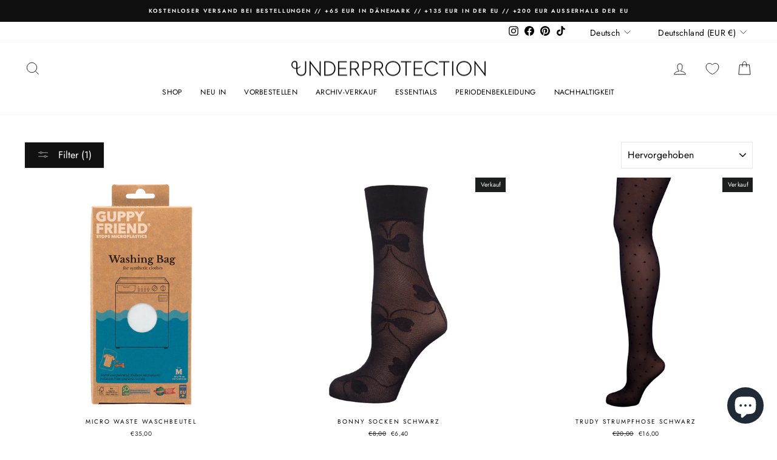

--- FILE ---
content_type: text/html; charset=utf-8
request_url: https://underprotection.eu/de/collections/accessories
body_size: 50065
content:















<!doctype html>
<html class="no-js" lang="de" dir="ltr">
<head>
  <meta charset="utf-8">
  <meta http-equiv="X-UA-Compatible" content="IE=edge,chrome=1">
  <meta name="viewport" content="width=device-width,initial-scale=1">
  <meta name="theme-color" content="#111111">
  <link rel="canonical" href="https://underprotection.eu/de/collections/accessories">
  <link rel="preconnect" href="https://cdn.shopify.com">
  <link rel="preconnect" href="https://fonts.shopifycdn.com">
  <link rel="dns-prefetch" href="https://productreviews.shopifycdn.com">
  <link rel="dns-prefetch" href="https://ajax.googleapis.com">
  <link rel="dns-prefetch" href="https://maps.googleapis.com">
  <link rel="dns-prefetch" href="https://maps.gstatic.com">

<script id="Cookiebot" src="https://consent.cookiebot.com/uc.js" data-cbid="72b569db-93d1-4fc1-9048-4c45c8e73258" type="text/javascript" async></script><link rel="shortcut icon" href="//underprotection.eu/cdn/shop/files/favicon_logo_90dc824f-d9df-4d82-9701-8a19cd872328_32x32.gif?v=1613787789" type="image/png" /><title>ZUBEHÖR
&ndash; Underprotection EU
</title>
<meta property="og:site_name" content="Underprotection EU">
  <meta property="og:url" content="https://underprotection.eu/de/collections/accessories">
  <meta property="og:title" content="ZUBEHÖR">
  <meta property="og:type" content="website">
  <meta property="og:description" content="Wir lieben Frauen aller Art und aller Größen und unser Ziel ist es, dass Sie sich so schön und wohl wie möglich fühlen. Wir verwenden ausschließlich nachhaltige Materialien wie recyceltes Polyester, recycelte Wolle, Bio-Baumwolle und Tencel™. Als B Corporation sind wir bestrebt, bessere Entscheidungen zu treffen."><meta property="og:image" content="http://underprotection.eu/cdn/shop/files/logo.png?v=1613783727">
    <meta property="og:image:secure_url" content="https://underprotection.eu/cdn/shop/files/logo.png?v=1613783727">
    <meta property="og:image:width" content="1200">
    <meta property="og:image:height" content="628"><meta name="twitter:site" content="@">
  <meta name="twitter:card" content="summary_large_image">
  <meta name="twitter:title" content="ZUBEHÖR">
  <meta name="twitter:description" content="Wir lieben Frauen aller Art und aller Größen und unser Ziel ist es, dass Sie sich so schön und wohl wie möglich fühlen. Wir verwenden ausschließlich nachhaltige Materialien wie recyceltes Polyester, recycelte Wolle, Bio-Baumwolle und Tencel™. Als B Corporation sind wir bestrebt, bessere Entscheidungen zu treffen.">
<style data-shopify>@font-face {
  font-family: Figtree;
  font-weight: 400;
  font-style: normal;
  font-display: swap;
  src: url("//underprotection.eu/cdn/fonts/figtree/figtree_n4.3c0838aba1701047e60be6a99a1b0a40ce9b8419.woff2") format("woff2"),
       url("//underprotection.eu/cdn/fonts/figtree/figtree_n4.c0575d1db21fc3821f17fd6617d3dee552312137.woff") format("woff");
}

  @font-face {
  font-family: Jost;
  font-weight: 400;
  font-style: normal;
  font-display: swap;
  src: url("//underprotection.eu/cdn/fonts/jost/jost_n4.d47a1b6347ce4a4c9f437608011273009d91f2b7.woff2") format("woff2"),
       url("//underprotection.eu/cdn/fonts/jost/jost_n4.791c46290e672b3f85c3d1c651ef2efa3819eadd.woff") format("woff");
}


  @font-face {
  font-family: Jost;
  font-weight: 600;
  font-style: normal;
  font-display: swap;
  src: url("//underprotection.eu/cdn/fonts/jost/jost_n6.ec1178db7a7515114a2d84e3dd680832b7af8b99.woff2") format("woff2"),
       url("//underprotection.eu/cdn/fonts/jost/jost_n6.b1178bb6bdd3979fef38e103a3816f6980aeaff9.woff") format("woff");
}

  @font-face {
  font-family: Jost;
  font-weight: 400;
  font-style: italic;
  font-display: swap;
  src: url("//underprotection.eu/cdn/fonts/jost/jost_i4.b690098389649750ada222b9763d55796c5283a5.woff2") format("woff2"),
       url("//underprotection.eu/cdn/fonts/jost/jost_i4.fd766415a47e50b9e391ae7ec04e2ae25e7e28b0.woff") format("woff");
}

  @font-face {
  font-family: Jost;
  font-weight: 600;
  font-style: italic;
  font-display: swap;
  src: url("//underprotection.eu/cdn/fonts/jost/jost_i6.9af7e5f39e3a108c08f24047a4276332d9d7b85e.woff2") format("woff2"),
       url("//underprotection.eu/cdn/fonts/jost/jost_i6.2bf310262638f998ed206777ce0b9a3b98b6fe92.woff") format("woff");
}

</style><link href="//underprotection.eu/cdn/shop/t/44/assets/theme.css?v=108912340722931668901713186529" rel="stylesheet" type="text/css" media="all" />
<style data-shopify>:root {
    --typeHeaderPrimary: Figtree;
    --typeHeaderFallback: sans-serif;
    --typeHeaderSize: 31px;
    --typeHeaderWeight: 400;
    --typeHeaderLineHeight: 1;
    --typeHeaderSpacing: 0.0em;

    --typeBasePrimary:Jost;
    --typeBaseFallback:sans-serif;
    --typeBaseSize: 12px;
    --typeBaseWeight: 400;
    --typeBaseSpacing: 0.025em;
    --typeBaseLineHeight: 1.6;

    --typeCollectionTitle: 26px;

    --iconWeight: 2px;
    --iconLinecaps: miter;

    
      --buttonRadius: 0px;
    

    --colorGridOverlayOpacity: 0.1;
  }

  .placeholder-content {
    background-image: linear-gradient(100deg, #fff 40%, #f7f7f7 63%, #fff 79%);
  }</style>

  <script>
    document.documentElement.className = document.documentElement.className.replace('no-js', 'js');

    window.theme = window.theme || {};
    theme.routes = {
      home: "/de",
      cart: "/de/cart.js",
      cartPage: "/de/cart",
      cartAdd: "/de/cart/add.js",
      cartChange: "/de/cart/change.js",
      search: "/de/search"
    };
    theme.strings = {
      soldOut: "Ausverkauft",
      unavailable: "Nicht verfügbar",
      inStockLabel: "Auf Lager, versandfertig",
      oneStockLabel: "Geringer Lagerbestand - [count] Artikel übrig",
      otherStockLabel: "Geringer Lagerbestand - [count] Artikel übrig",
      willNotShipUntil: "Versandfertig am [date]",
      willBeInStockAfter: "Wieder auf Lager [date]",
      waitingForStock: "Inventar unterwegs",
      savePrice: "Sparen Sie [saved_amount]",
      cartEmpty: "Ihr Warenkorb ist derzeit leer.",
      cartTermsConfirmation: "Sie müssen den Verkaufsbedingungen zustimmen, um zur Kasse zu gehen",
      searchCollections: "Sammlungen:",
      searchPages: "Seiten:",
      searchArticles: "Artikel:",
      productFrom: "ab ",
    };
    theme.settings = {
      cartType: "drawer",
      isCustomerTemplate: false,
      moneyFormat: "€{{amount_with_comma_separator}}",
      saveType: "dollar",
      productImageSize: "square",
      productImageCover: false,
      predictiveSearch: true,
      predictiveSearchType: "product,article,page,collection",
      predictiveSearchVendor: false,
      predictiveSearchPrice: false,
      quickView: false,
      themeName: 'Impulse',
      themeVersion: "7.0.1"
    };
  </script>

  
  <script>window.performance && window.performance.mark && window.performance.mark('shopify.content_for_header.start');</script><meta name="google-site-verification" content="HZrHRDSUkc423lY2vzYL0s7TMioE6j_tcoSzhZYxZhE">
<meta id="shopify-digital-wallet" name="shopify-digital-wallet" content="/6380486725/digital_wallets/dialog">
<meta name="shopify-checkout-api-token" content="106e8645d852b5e6f08a91e94d1d659d">
<meta id="in-context-paypal-metadata" data-shop-id="6380486725" data-venmo-supported="false" data-environment="production" data-locale="de_DE" data-paypal-v4="true" data-currency="EUR">
<link rel="alternate" type="application/atom+xml" title="Feed" href="/de/collections/accessories.atom" />
<link rel="next" href="/de/collections/accessories?page=2">
<link rel="alternate" hreflang="x-default" href="https://underprotection.eu/collections/accessories">
<link rel="alternate" hreflang="en-CH" href="https://underprotection.ch/collections/accessories">
<link rel="alternate" hreflang="de-CH" href="https://underprotection.ch/de/collections/accessories">
<link rel="alternate" hreflang="fr-CH" href="https://underprotection.ch/fr/collections/accessories">
<link rel="alternate" hreflang="en-GB" href="https://underprotection.co.uk/collections/accessories">
<link rel="alternate" hreflang="en-AT" href="https://underprotection.eu/en-at/collections/accessories">
<link rel="alternate" hreflang="de-AT" href="https://underprotection.eu/de-at/collections/accessories">
<link rel="alternate" hreflang="en-DE" href="https://underprotection.eu/collections/accessories">
<link rel="alternate" hreflang="pl-DE" href="https://underprotection.eu/pl/collections/accessories">
<link rel="alternate" hreflang="nl-DE" href="https://underprotection.eu/nl/collections/accessories">
<link rel="alternate" hreflang="fr-DE" href="https://underprotection.eu/fr/collections/accessories">
<link rel="alternate" hreflang="de-DE" href="https://underprotection.eu/de/collections/accessories">
<link rel="alternate" hreflang="en-FR" href="https://underprotection.fr/collections/accessories">
<link rel="alternate" hreflang="de-FR" href="https://underprotection.fr/de/collections/accessories">
<link rel="alternate" hreflang="fr-FR" href="https://underprotection.fr/fr/collections/accessories">
<link rel="alternate" hreflang="en-NL" href="https://underprotection.nl/collections/accessories">
<link rel="alternate" hreflang="nl-NL" href="https://underprotection.nl/nl/collections/accessories">
<link rel="alternate" hreflang="en-PL" href="https://underprotection.pl/collections/accessories">
<link rel="alternate" hreflang="de-PL" href="https://underprotection.pl/de/collections/accessories">
<link rel="alternate" hreflang="pl-PL" href="https://underprotection.pl/pl/collections/accessories">
<link rel="alternate" type="application/json+oembed" href="https://underprotection.eu/de/collections/accessories.oembed">
<script async="async" src="/checkouts/internal/preloads.js?locale=de-DE"></script>
<link rel="preconnect" href="https://shop.app" crossorigin="anonymous">
<script async="async" src="https://shop.app/checkouts/internal/preloads.js?locale=de-DE&shop_id=6380486725" crossorigin="anonymous"></script>
<script id="apple-pay-shop-capabilities" type="application/json">{"shopId":6380486725,"countryCode":"DK","currencyCode":"EUR","merchantCapabilities":["supports3DS"],"merchantId":"gid:\/\/shopify\/Shop\/6380486725","merchantName":"Underprotection EU","requiredBillingContactFields":["postalAddress","email","phone"],"requiredShippingContactFields":["postalAddress","email","phone"],"shippingType":"shipping","supportedNetworks":["visa","maestro","masterCard","amex"],"total":{"type":"pending","label":"Underprotection EU","amount":"1.00"},"shopifyPaymentsEnabled":true,"supportsSubscriptions":true}</script>
<script id="shopify-features" type="application/json">{"accessToken":"106e8645d852b5e6f08a91e94d1d659d","betas":["rich-media-storefront-analytics"],"domain":"underprotection.eu","predictiveSearch":true,"shopId":6380486725,"locale":"de"}</script>
<script>var Shopify = Shopify || {};
Shopify.shop = "underprotectionaps.myshopify.com";
Shopify.locale = "de";
Shopify.currency = {"active":"EUR","rate":"1.0"};
Shopify.country = "DE";
Shopify.theme = {"name":"Copy of Web 2.0 - new code search","id":158960615756,"schema_name":"Impulse","schema_version":"7.0.1","theme_store_id":857,"role":"main"};
Shopify.theme.handle = "null";
Shopify.theme.style = {"id":null,"handle":null};
Shopify.cdnHost = "underprotection.eu/cdn";
Shopify.routes = Shopify.routes || {};
Shopify.routes.root = "/de/";</script>
<script type="module">!function(o){(o.Shopify=o.Shopify||{}).modules=!0}(window);</script>
<script>!function(o){function n(){var o=[];function n(){o.push(Array.prototype.slice.apply(arguments))}return n.q=o,n}var t=o.Shopify=o.Shopify||{};t.loadFeatures=n(),t.autoloadFeatures=n()}(window);</script>
<script>
  window.ShopifyPay = window.ShopifyPay || {};
  window.ShopifyPay.apiHost = "shop.app\/pay";
  window.ShopifyPay.redirectState = null;
</script>
<script id="shop-js-analytics" type="application/json">{"pageType":"collection"}</script>
<script defer="defer" async type="module" src="//underprotection.eu/cdn/shopifycloud/shop-js/modules/v2/client.init-shop-cart-sync_e98Ab_XN.de.esm.js"></script>
<script defer="defer" async type="module" src="//underprotection.eu/cdn/shopifycloud/shop-js/modules/v2/chunk.common_Pcw9EP95.esm.js"></script>
<script defer="defer" async type="module" src="//underprotection.eu/cdn/shopifycloud/shop-js/modules/v2/chunk.modal_CzmY4ZhL.esm.js"></script>
<script type="module">
  await import("//underprotection.eu/cdn/shopifycloud/shop-js/modules/v2/client.init-shop-cart-sync_e98Ab_XN.de.esm.js");
await import("//underprotection.eu/cdn/shopifycloud/shop-js/modules/v2/chunk.common_Pcw9EP95.esm.js");
await import("//underprotection.eu/cdn/shopifycloud/shop-js/modules/v2/chunk.modal_CzmY4ZhL.esm.js");

  window.Shopify.SignInWithShop?.initShopCartSync?.({"fedCMEnabled":true,"windoidEnabled":true});

</script>
<script>
  window.Shopify = window.Shopify || {};
  if (!window.Shopify.featureAssets) window.Shopify.featureAssets = {};
  window.Shopify.featureAssets['shop-js'] = {"shop-cart-sync":["modules/v2/client.shop-cart-sync_DazCVyJ3.de.esm.js","modules/v2/chunk.common_Pcw9EP95.esm.js","modules/v2/chunk.modal_CzmY4ZhL.esm.js"],"init-fed-cm":["modules/v2/client.init-fed-cm_D0AulfmK.de.esm.js","modules/v2/chunk.common_Pcw9EP95.esm.js","modules/v2/chunk.modal_CzmY4ZhL.esm.js"],"shop-cash-offers":["modules/v2/client.shop-cash-offers_BISyWFEA.de.esm.js","modules/v2/chunk.common_Pcw9EP95.esm.js","modules/v2/chunk.modal_CzmY4ZhL.esm.js"],"shop-login-button":["modules/v2/client.shop-login-button_D_c1vx_E.de.esm.js","modules/v2/chunk.common_Pcw9EP95.esm.js","modules/v2/chunk.modal_CzmY4ZhL.esm.js"],"pay-button":["modules/v2/client.pay-button_CHADzJ4g.de.esm.js","modules/v2/chunk.common_Pcw9EP95.esm.js","modules/v2/chunk.modal_CzmY4ZhL.esm.js"],"shop-button":["modules/v2/client.shop-button_CQnD2U3v.de.esm.js","modules/v2/chunk.common_Pcw9EP95.esm.js","modules/v2/chunk.modal_CzmY4ZhL.esm.js"],"avatar":["modules/v2/client.avatar_BTnouDA3.de.esm.js"],"init-windoid":["modules/v2/client.init-windoid_CmA0-hrC.de.esm.js","modules/v2/chunk.common_Pcw9EP95.esm.js","modules/v2/chunk.modal_CzmY4ZhL.esm.js"],"init-shop-for-new-customer-accounts":["modules/v2/client.init-shop-for-new-customer-accounts_BCzC_Mib.de.esm.js","modules/v2/client.shop-login-button_D_c1vx_E.de.esm.js","modules/v2/chunk.common_Pcw9EP95.esm.js","modules/v2/chunk.modal_CzmY4ZhL.esm.js"],"init-shop-email-lookup-coordinator":["modules/v2/client.init-shop-email-lookup-coordinator_DYzOit4u.de.esm.js","modules/v2/chunk.common_Pcw9EP95.esm.js","modules/v2/chunk.modal_CzmY4ZhL.esm.js"],"init-shop-cart-sync":["modules/v2/client.init-shop-cart-sync_e98Ab_XN.de.esm.js","modules/v2/chunk.common_Pcw9EP95.esm.js","modules/v2/chunk.modal_CzmY4ZhL.esm.js"],"shop-toast-manager":["modules/v2/client.shop-toast-manager_Bc-1elH8.de.esm.js","modules/v2/chunk.common_Pcw9EP95.esm.js","modules/v2/chunk.modal_CzmY4ZhL.esm.js"],"init-customer-accounts":["modules/v2/client.init-customer-accounts_CqlRHmZs.de.esm.js","modules/v2/client.shop-login-button_D_c1vx_E.de.esm.js","modules/v2/chunk.common_Pcw9EP95.esm.js","modules/v2/chunk.modal_CzmY4ZhL.esm.js"],"init-customer-accounts-sign-up":["modules/v2/client.init-customer-accounts-sign-up_DZmBw6yB.de.esm.js","modules/v2/client.shop-login-button_D_c1vx_E.de.esm.js","modules/v2/chunk.common_Pcw9EP95.esm.js","modules/v2/chunk.modal_CzmY4ZhL.esm.js"],"shop-follow-button":["modules/v2/client.shop-follow-button_Cx-w7rSq.de.esm.js","modules/v2/chunk.common_Pcw9EP95.esm.js","modules/v2/chunk.modal_CzmY4ZhL.esm.js"],"checkout-modal":["modules/v2/client.checkout-modal_Djjmh8qM.de.esm.js","modules/v2/chunk.common_Pcw9EP95.esm.js","modules/v2/chunk.modal_CzmY4ZhL.esm.js"],"shop-login":["modules/v2/client.shop-login_DMZMgoZf.de.esm.js","modules/v2/chunk.common_Pcw9EP95.esm.js","modules/v2/chunk.modal_CzmY4ZhL.esm.js"],"lead-capture":["modules/v2/client.lead-capture_SqejaEd8.de.esm.js","modules/v2/chunk.common_Pcw9EP95.esm.js","modules/v2/chunk.modal_CzmY4ZhL.esm.js"],"payment-terms":["modules/v2/client.payment-terms_DUeEqFTJ.de.esm.js","modules/v2/chunk.common_Pcw9EP95.esm.js","modules/v2/chunk.modal_CzmY4ZhL.esm.js"]};
</script>
<script>(function() {
  var isLoaded = false;
  function asyncLoad() {
    if (isLoaded) return;
    isLoaded = true;
    var urls = ["https:\/\/sales.saio.io\/timer_scripts?shop=underprotectionaps.myshopify.com","https:\/\/na.shgcdn3.com\/collector.js?shop=underprotectionaps.myshopify.com","https:\/\/ecommplugins-scripts.trustpilot.com\/v2.1\/js\/header.min.js?settings=eyJrZXkiOiJldW9tdDJJVTg3TzdjbzRSIiwicyI6InNrdSJ9\u0026shop=underprotectionaps.myshopify.com","https:\/\/ecommplugins-trustboxsettings.trustpilot.com\/underprotectionaps.myshopify.com.js?settings=1683631042491\u0026shop=underprotectionaps.myshopify.com"];
    for (var i = 0; i < urls.length; i++) {
      var s = document.createElement('script');
      s.type = 'text/javascript';
      s.async = true;
      s.src = urls[i];
      var x = document.getElementsByTagName('script')[0];
      x.parentNode.insertBefore(s, x);
    }
  };
  if(window.attachEvent) {
    window.attachEvent('onload', asyncLoad);
  } else {
    window.addEventListener('load', asyncLoad, false);
  }
})();</script>
<script id="__st">var __st={"a":6380486725,"offset":3600,"reqid":"3f4b6e0a-c1dd-40aa-ae20-7e66f56a1812-1769283146","pageurl":"underprotection.eu\/de\/collections\/accessories","u":"4391d17fa99c","p":"collection","rtyp":"collection","rid":89314984005};</script>
<script>window.ShopifyPaypalV4VisibilityTracking = true;</script>
<script id="captcha-bootstrap">!function(){'use strict';const t='contact',e='account',n='new_comment',o=[[t,t],['blogs',n],['comments',n],[t,'customer']],c=[[e,'customer_login'],[e,'guest_login'],[e,'recover_customer_password'],[e,'create_customer']],r=t=>t.map((([t,e])=>`form[action*='/${t}']:not([data-nocaptcha='true']) input[name='form_type'][value='${e}']`)).join(','),a=t=>()=>t?[...document.querySelectorAll(t)].map((t=>t.form)):[];function s(){const t=[...o],e=r(t);return a(e)}const i='password',u='form_key',d=['recaptcha-v3-token','g-recaptcha-response','h-captcha-response',i],f=()=>{try{return window.sessionStorage}catch{return}},m='__shopify_v',_=t=>t.elements[u];function p(t,e,n=!1){try{const o=window.sessionStorage,c=JSON.parse(o.getItem(e)),{data:r}=function(t){const{data:e,action:n}=t;return t[m]||n?{data:e,action:n}:{data:t,action:n}}(c);for(const[e,n]of Object.entries(r))t.elements[e]&&(t.elements[e].value=n);n&&o.removeItem(e)}catch(o){console.error('form repopulation failed',{error:o})}}const l='form_type',E='cptcha';function T(t){t.dataset[E]=!0}const w=window,h=w.document,L='Shopify',v='ce_forms',y='captcha';let A=!1;((t,e)=>{const n=(g='f06e6c50-85a8-45c8-87d0-21a2b65856fe',I='https://cdn.shopify.com/shopifycloud/storefront-forms-hcaptcha/ce_storefront_forms_captcha_hcaptcha.v1.5.2.iife.js',D={infoText:'Durch hCaptcha geschützt',privacyText:'Datenschutz',termsText:'Allgemeine Geschäftsbedingungen'},(t,e,n)=>{const o=w[L][v],c=o.bindForm;if(c)return c(t,g,e,D).then(n);var r;o.q.push([[t,g,e,D],n]),r=I,A||(h.body.append(Object.assign(h.createElement('script'),{id:'captcha-provider',async:!0,src:r})),A=!0)});var g,I,D;w[L]=w[L]||{},w[L][v]=w[L][v]||{},w[L][v].q=[],w[L][y]=w[L][y]||{},w[L][y].protect=function(t,e){n(t,void 0,e),T(t)},Object.freeze(w[L][y]),function(t,e,n,w,h,L){const[v,y,A,g]=function(t,e,n){const i=e?o:[],u=t?c:[],d=[...i,...u],f=r(d),m=r(i),_=r(d.filter((([t,e])=>n.includes(e))));return[a(f),a(m),a(_),s()]}(w,h,L),I=t=>{const e=t.target;return e instanceof HTMLFormElement?e:e&&e.form},D=t=>v().includes(t);t.addEventListener('submit',(t=>{const e=I(t);if(!e)return;const n=D(e)&&!e.dataset.hcaptchaBound&&!e.dataset.recaptchaBound,o=_(e),c=g().includes(e)&&(!o||!o.value);(n||c)&&t.preventDefault(),c&&!n&&(function(t){try{if(!f())return;!function(t){const e=f();if(!e)return;const n=_(t);if(!n)return;const o=n.value;o&&e.removeItem(o)}(t);const e=Array.from(Array(32),(()=>Math.random().toString(36)[2])).join('');!function(t,e){_(t)||t.append(Object.assign(document.createElement('input'),{type:'hidden',name:u})),t.elements[u].value=e}(t,e),function(t,e){const n=f();if(!n)return;const o=[...t.querySelectorAll(`input[type='${i}']`)].map((({name:t})=>t)),c=[...d,...o],r={};for(const[a,s]of new FormData(t).entries())c.includes(a)||(r[a]=s);n.setItem(e,JSON.stringify({[m]:1,action:t.action,data:r}))}(t,e)}catch(e){console.error('failed to persist form',e)}}(e),e.submit())}));const S=(t,e)=>{t&&!t.dataset[E]&&(n(t,e.some((e=>e===t))),T(t))};for(const o of['focusin','change'])t.addEventListener(o,(t=>{const e=I(t);D(e)&&S(e,y())}));const B=e.get('form_key'),M=e.get(l),P=B&&M;t.addEventListener('DOMContentLoaded',(()=>{const t=y();if(P)for(const e of t)e.elements[l].value===M&&p(e,B);[...new Set([...A(),...v().filter((t=>'true'===t.dataset.shopifyCaptcha))])].forEach((e=>S(e,t)))}))}(h,new URLSearchParams(w.location.search),n,t,e,['guest_login'])})(!0,!0)}();</script>
<script integrity="sha256-4kQ18oKyAcykRKYeNunJcIwy7WH5gtpwJnB7kiuLZ1E=" data-source-attribution="shopify.loadfeatures" defer="defer" src="//underprotection.eu/cdn/shopifycloud/storefront/assets/storefront/load_feature-a0a9edcb.js" crossorigin="anonymous"></script>
<script crossorigin="anonymous" defer="defer" src="//underprotection.eu/cdn/shopifycloud/storefront/assets/shopify_pay/storefront-65b4c6d7.js?v=20250812"></script>
<script data-source-attribution="shopify.dynamic_checkout.dynamic.init">var Shopify=Shopify||{};Shopify.PaymentButton=Shopify.PaymentButton||{isStorefrontPortableWallets:!0,init:function(){window.Shopify.PaymentButton.init=function(){};var t=document.createElement("script");t.src="https://underprotection.eu/cdn/shopifycloud/portable-wallets/latest/portable-wallets.de.js",t.type="module",document.head.appendChild(t)}};
</script>
<script data-source-attribution="shopify.dynamic_checkout.buyer_consent">
  function portableWalletsHideBuyerConsent(e){var t=document.getElementById("shopify-buyer-consent"),n=document.getElementById("shopify-subscription-policy-button");t&&n&&(t.classList.add("hidden"),t.setAttribute("aria-hidden","true"),n.removeEventListener("click",e))}function portableWalletsShowBuyerConsent(e){var t=document.getElementById("shopify-buyer-consent"),n=document.getElementById("shopify-subscription-policy-button");t&&n&&(t.classList.remove("hidden"),t.removeAttribute("aria-hidden"),n.addEventListener("click",e))}window.Shopify?.PaymentButton&&(window.Shopify.PaymentButton.hideBuyerConsent=portableWalletsHideBuyerConsent,window.Shopify.PaymentButton.showBuyerConsent=portableWalletsShowBuyerConsent);
</script>
<script data-source-attribution="shopify.dynamic_checkout.cart.bootstrap">document.addEventListener("DOMContentLoaded",(function(){function t(){return document.querySelector("shopify-accelerated-checkout-cart, shopify-accelerated-checkout")}if(t())Shopify.PaymentButton.init();else{new MutationObserver((function(e,n){t()&&(Shopify.PaymentButton.init(),n.disconnect())})).observe(document.body,{childList:!0,subtree:!0})}}));
</script>
<link id="shopify-accelerated-checkout-styles" rel="stylesheet" media="screen" href="https://underprotection.eu/cdn/shopifycloud/portable-wallets/latest/accelerated-checkout-backwards-compat.css" crossorigin="anonymous">
<style id="shopify-accelerated-checkout-cart">
        #shopify-buyer-consent {
  margin-top: 1em;
  display: inline-block;
  width: 100%;
}

#shopify-buyer-consent.hidden {
  display: none;
}

#shopify-subscription-policy-button {
  background: none;
  border: none;
  padding: 0;
  text-decoration: underline;
  font-size: inherit;
  cursor: pointer;
}

#shopify-subscription-policy-button::before {
  box-shadow: none;
}

      </style>

<script>window.performance && window.performance.mark && window.performance.mark('shopify.content_for_header.end');</script>
  





  <script type="text/javascript">
    
      window.__shgMoneyFormat = window.__shgMoneyFormat || {"AED":{"currency":"AED","currency_symbol":"د.إ","currency_symbol_location":"left","decimal_places":2,"decimal_separator":",","thousands_separator":"."},"AFN":{"currency":"AFN","currency_symbol":"؋","currency_symbol_location":"left","decimal_places":2,"decimal_separator":",","thousands_separator":"."},"ALL":{"currency":"ALL","currency_symbol":"L","currency_symbol_location":"left","decimal_places":2,"decimal_separator":",","thousands_separator":"."},"AMD":{"currency":"AMD","currency_symbol":"դր.","currency_symbol_location":"left","decimal_places":2,"decimal_separator":",","thousands_separator":"."},"ANG":{"currency":"ANG","currency_symbol":"ƒ","currency_symbol_location":"left","decimal_places":2,"decimal_separator":",","thousands_separator":"."},"AUD":{"currency":"AUD","currency_symbol":"$","currency_symbol_location":"left","decimal_places":2,"decimal_separator":",","thousands_separator":"."},"AWG":{"currency":"AWG","currency_symbol":"ƒ","currency_symbol_location":"left","decimal_places":2,"decimal_separator":",","thousands_separator":"."},"AZN":{"currency":"AZN","currency_symbol":"₼","currency_symbol_location":"left","decimal_places":2,"decimal_separator":",","thousands_separator":"."},"BAM":{"currency":"BAM","currency_symbol":"КМ","currency_symbol_location":"left","decimal_places":2,"decimal_separator":",","thousands_separator":"."},"BBD":{"currency":"BBD","currency_symbol":"$","currency_symbol_location":"left","decimal_places":2,"decimal_separator":",","thousands_separator":"."},"BDT":{"currency":"BDT","currency_symbol":"৳","currency_symbol_location":"left","decimal_places":2,"decimal_separator":",","thousands_separator":"."},"BIF":{"currency":"BIF","currency_symbol":"Fr","currency_symbol_location":"left","decimal_places":2,"decimal_separator":",","thousands_separator":"."},"BND":{"currency":"BND","currency_symbol":"$","currency_symbol_location":"left","decimal_places":2,"decimal_separator":",","thousands_separator":"."},"BOB":{"currency":"BOB","currency_symbol":"Bs.","currency_symbol_location":"left","decimal_places":2,"decimal_separator":",","thousands_separator":"."},"BSD":{"currency":"BSD","currency_symbol":"$","currency_symbol_location":"left","decimal_places":2,"decimal_separator":",","thousands_separator":"."},"BWP":{"currency":"BWP","currency_symbol":"P","currency_symbol_location":"left","decimal_places":2,"decimal_separator":",","thousands_separator":"."},"BZD":{"currency":"BZD","currency_symbol":"$","currency_symbol_location":"left","decimal_places":2,"decimal_separator":",","thousands_separator":"."},"CAD":{"currency":"CAD","currency_symbol":"$","currency_symbol_location":"left","decimal_places":2,"decimal_separator":",","thousands_separator":"."},"CDF":{"currency":"CDF","currency_symbol":"Fr","currency_symbol_location":"left","decimal_places":2,"decimal_separator":",","thousands_separator":"."},"CHF":{"currency":"CHF","currency_symbol":"CHF","currency_symbol_location":"left","decimal_places":2,"decimal_separator":",","thousands_separator":"."},"CNY":{"currency":"CNY","currency_symbol":"¥","currency_symbol_location":"left","decimal_places":2,"decimal_separator":",","thousands_separator":"."},"CRC":{"currency":"CRC","currency_symbol":"₡","currency_symbol_location":"left","decimal_places":2,"decimal_separator":",","thousands_separator":"."},"CVE":{"currency":"CVE","currency_symbol":"$","currency_symbol_location":"left","decimal_places":2,"decimal_separator":",","thousands_separator":"."},"CZK":{"currency":"CZK","currency_symbol":"Kč","currency_symbol_location":"left","decimal_places":2,"decimal_separator":",","thousands_separator":"."},"DJF":{"currency":"DJF","currency_symbol":"Fdj","currency_symbol_location":"left","decimal_places":2,"decimal_separator":",","thousands_separator":"."},"DKK":{"currency":"DKK","currency_symbol":"kr.","currency_symbol_location":"left","decimal_places":2,"decimal_separator":",","thousands_separator":"."},"DOP":{"currency":"DOP","currency_symbol":"$","currency_symbol_location":"left","decimal_places":2,"decimal_separator":",","thousands_separator":"."},"DZD":{"currency":"DZD","currency_symbol":"د.ج","currency_symbol_location":"left","decimal_places":2,"decimal_separator":",","thousands_separator":"."},"EGP":{"currency":"EGP","currency_symbol":"ج.م","currency_symbol_location":"left","decimal_places":2,"decimal_separator":",","thousands_separator":"."},"ETB":{"currency":"ETB","currency_symbol":"Br","currency_symbol_location":"left","decimal_places":2,"decimal_separator":",","thousands_separator":"."},"EUR":{"currency":"EUR","currency_symbol":"€","currency_symbol_location":"left","decimal_places":2,"decimal_separator":",","thousands_separator":"."},"FJD":{"currency":"FJD","currency_symbol":"$","currency_symbol_location":"left","decimal_places":2,"decimal_separator":",","thousands_separator":"."},"FKP":{"currency":"FKP","currency_symbol":"£","currency_symbol_location":"left","decimal_places":2,"decimal_separator":",","thousands_separator":"."},"GBP":{"currency":"GBP","currency_symbol":"£","currency_symbol_location":"left","decimal_places":2,"decimal_separator":",","thousands_separator":"."},"GMD":{"currency":"GMD","currency_symbol":"D","currency_symbol_location":"left","decimal_places":2,"decimal_separator":",","thousands_separator":"."},"GNF":{"currency":"GNF","currency_symbol":"Fr","currency_symbol_location":"left","decimal_places":2,"decimal_separator":",","thousands_separator":"."},"GTQ":{"currency":"GTQ","currency_symbol":"Q","currency_symbol_location":"left","decimal_places":2,"decimal_separator":",","thousands_separator":"."},"GYD":{"currency":"GYD","currency_symbol":"$","currency_symbol_location":"left","decimal_places":2,"decimal_separator":",","thousands_separator":"."},"HKD":{"currency":"HKD","currency_symbol":"$","currency_symbol_location":"left","decimal_places":2,"decimal_separator":",","thousands_separator":"."},"HNL":{"currency":"HNL","currency_symbol":"L","currency_symbol_location":"left","decimal_places":2,"decimal_separator":",","thousands_separator":"."},"HUF":{"currency":"HUF","currency_symbol":"Ft","currency_symbol_location":"left","decimal_places":2,"decimal_separator":",","thousands_separator":"."},"IDR":{"currency":"IDR","currency_symbol":"Rp","currency_symbol_location":"left","decimal_places":2,"decimal_separator":",","thousands_separator":"."},"ILS":{"currency":"ILS","currency_symbol":"₪","currency_symbol_location":"left","decimal_places":2,"decimal_separator":",","thousands_separator":"."},"INR":{"currency":"INR","currency_symbol":"₹","currency_symbol_location":"left","decimal_places":2,"decimal_separator":",","thousands_separator":"."},"ISK":{"currency":"ISK","currency_symbol":"kr.","currency_symbol_location":"left","decimal_places":2,"decimal_separator":",","thousands_separator":"."},"JMD":{"currency":"JMD","currency_symbol":"$","currency_symbol_location":"left","decimal_places":2,"decimal_separator":",","thousands_separator":"."},"JPY":{"currency":"JPY","currency_symbol":"¥","currency_symbol_location":"left","decimal_places":2,"decimal_separator":",","thousands_separator":"."},"KES":{"currency":"KES","currency_symbol":"KSh","currency_symbol_location":"left","decimal_places":2,"decimal_separator":",","thousands_separator":"."},"KGS":{"currency":"KGS","currency_symbol":"som","currency_symbol_location":"left","decimal_places":2,"decimal_separator":",","thousands_separator":"."},"KHR":{"currency":"KHR","currency_symbol":"៛","currency_symbol_location":"left","decimal_places":2,"decimal_separator":",","thousands_separator":"."},"KMF":{"currency":"KMF","currency_symbol":"Fr","currency_symbol_location":"left","decimal_places":2,"decimal_separator":",","thousands_separator":"."},"KRW":{"currency":"KRW","currency_symbol":"₩","currency_symbol_location":"left","decimal_places":2,"decimal_separator":",","thousands_separator":"."},"KYD":{"currency":"KYD","currency_symbol":"$","currency_symbol_location":"left","decimal_places":2,"decimal_separator":",","thousands_separator":"."},"KZT":{"currency":"KZT","currency_symbol":"₸","currency_symbol_location":"left","decimal_places":2,"decimal_separator":",","thousands_separator":"."},"LAK":{"currency":"LAK","currency_symbol":"₭","currency_symbol_location":"left","decimal_places":2,"decimal_separator":",","thousands_separator":"."},"LBP":{"currency":"LBP","currency_symbol":"ل.ل","currency_symbol_location":"left","decimal_places":2,"decimal_separator":",","thousands_separator":"."},"LKR":{"currency":"LKR","currency_symbol":"₨","currency_symbol_location":"left","decimal_places":2,"decimal_separator":",","thousands_separator":"."},"MAD":{"currency":"MAD","currency_symbol":"د.م.","currency_symbol_location":"left","decimal_places":2,"decimal_separator":",","thousands_separator":"."},"MDL":{"currency":"MDL","currency_symbol":"L","currency_symbol_location":"left","decimal_places":2,"decimal_separator":",","thousands_separator":"."},"MKD":{"currency":"MKD","currency_symbol":"ден","currency_symbol_location":"left","decimal_places":2,"decimal_separator":",","thousands_separator":"."},"MMK":{"currency":"MMK","currency_symbol":"K","currency_symbol_location":"left","decimal_places":2,"decimal_separator":",","thousands_separator":"."},"MNT":{"currency":"MNT","currency_symbol":"₮","currency_symbol_location":"left","decimal_places":2,"decimal_separator":",","thousands_separator":"."},"MOP":{"currency":"MOP","currency_symbol":"P","currency_symbol_location":"left","decimal_places":2,"decimal_separator":",","thousands_separator":"."},"MUR":{"currency":"MUR","currency_symbol":"₨","currency_symbol_location":"left","decimal_places":2,"decimal_separator":",","thousands_separator":"."},"MVR":{"currency":"MVR","currency_symbol":"MVR","currency_symbol_location":"left","decimal_places":2,"decimal_separator":",","thousands_separator":"."},"MWK":{"currency":"MWK","currency_symbol":"MK","currency_symbol_location":"left","decimal_places":2,"decimal_separator":",","thousands_separator":"."},"MYR":{"currency":"MYR","currency_symbol":"RM","currency_symbol_location":"left","decimal_places":2,"decimal_separator":",","thousands_separator":"."},"NGN":{"currency":"NGN","currency_symbol":"₦","currency_symbol_location":"left","decimal_places":2,"decimal_separator":",","thousands_separator":"."},"NIO":{"currency":"NIO","currency_symbol":"C$","currency_symbol_location":"left","decimal_places":2,"decimal_separator":",","thousands_separator":"."},"NPR":{"currency":"NPR","currency_symbol":"Rs.","currency_symbol_location":"left","decimal_places":2,"decimal_separator":",","thousands_separator":"."},"NZD":{"currency":"NZD","currency_symbol":"$","currency_symbol_location":"left","decimal_places":2,"decimal_separator":",","thousands_separator":"."},"PEN":{"currency":"PEN","currency_symbol":"S/","currency_symbol_location":"left","decimal_places":2,"decimal_separator":",","thousands_separator":"."},"PGK":{"currency":"PGK","currency_symbol":"K","currency_symbol_location":"left","decimal_places":2,"decimal_separator":",","thousands_separator":"."},"PHP":{"currency":"PHP","currency_symbol":"₱","currency_symbol_location":"left","decimal_places":2,"decimal_separator":",","thousands_separator":"."},"PKR":{"currency":"PKR","currency_symbol":"₨","currency_symbol_location":"left","decimal_places":2,"decimal_separator":",","thousands_separator":"."},"PLN":{"currency":"PLN","currency_symbol":"zł","currency_symbol_location":"left","decimal_places":2,"decimal_separator":",","thousands_separator":"."},"PYG":{"currency":"PYG","currency_symbol":"₲","currency_symbol_location":"left","decimal_places":2,"decimal_separator":",","thousands_separator":"."},"QAR":{"currency":"QAR","currency_symbol":"ر.ق","currency_symbol_location":"left","decimal_places":2,"decimal_separator":",","thousands_separator":"."},"RON":{"currency":"RON","currency_symbol":"Lei","currency_symbol_location":"left","decimal_places":2,"decimal_separator":",","thousands_separator":"."},"RSD":{"currency":"RSD","currency_symbol":"РСД","currency_symbol_location":"left","decimal_places":2,"decimal_separator":",","thousands_separator":"."},"RWF":{"currency":"RWF","currency_symbol":"FRw","currency_symbol_location":"left","decimal_places":2,"decimal_separator":",","thousands_separator":"."},"SAR":{"currency":"SAR","currency_symbol":"ر.س","currency_symbol_location":"left","decimal_places":2,"decimal_separator":",","thousands_separator":"."},"SBD":{"currency":"SBD","currency_symbol":"$","currency_symbol_location":"left","decimal_places":2,"decimal_separator":",","thousands_separator":"."},"SEK":{"currency":"SEK","currency_symbol":"kr","currency_symbol_location":"left","decimal_places":2,"decimal_separator":",","thousands_separator":"."},"SGD":{"currency":"SGD","currency_symbol":"$","currency_symbol_location":"left","decimal_places":2,"decimal_separator":",","thousands_separator":"."},"SHP":{"currency":"SHP","currency_symbol":"£","currency_symbol_location":"left","decimal_places":2,"decimal_separator":",","thousands_separator":"."},"SLL":{"currency":"SLL","currency_symbol":"Le","currency_symbol_location":"left","decimal_places":2,"decimal_separator":",","thousands_separator":"."},"STD":{"currency":"STD","currency_symbol":"Db","currency_symbol_location":"left","decimal_places":2,"decimal_separator":",","thousands_separator":"."},"THB":{"currency":"THB","currency_symbol":"฿","currency_symbol_location":"left","decimal_places":2,"decimal_separator":",","thousands_separator":"."},"TJS":{"currency":"TJS","currency_symbol":"ЅМ","currency_symbol_location":"left","decimal_places":2,"decimal_separator":",","thousands_separator":"."},"TOP":{"currency":"TOP","currency_symbol":"T$","currency_symbol_location":"left","decimal_places":2,"decimal_separator":",","thousands_separator":"."},"TTD":{"currency":"TTD","currency_symbol":"$","currency_symbol_location":"left","decimal_places":2,"decimal_separator":",","thousands_separator":"."},"TWD":{"currency":"TWD","currency_symbol":"$","currency_symbol_location":"left","decimal_places":2,"decimal_separator":",","thousands_separator":"."},"TZS":{"currency":"TZS","currency_symbol":"Sh","currency_symbol_location":"left","decimal_places":2,"decimal_separator":",","thousands_separator":"."},"UAH":{"currency":"UAH","currency_symbol":"₴","currency_symbol_location":"left","decimal_places":2,"decimal_separator":",","thousands_separator":"."},"UGX":{"currency":"UGX","currency_symbol":"USh","currency_symbol_location":"left","decimal_places":2,"decimal_separator":",","thousands_separator":"."},"USD":{"currency":"USD","currency_symbol":"$","currency_symbol_location":"left","decimal_places":2,"decimal_separator":",","thousands_separator":"."},"UYU":{"currency":"UYU","currency_symbol":"$U","currency_symbol_location":"left","decimal_places":2,"decimal_separator":",","thousands_separator":"."},"UZS":{"currency":"UZS","currency_symbol":"so'm","currency_symbol_location":"left","decimal_places":2,"decimal_separator":",","thousands_separator":"."},"VND":{"currency":"VND","currency_symbol":"₫","currency_symbol_location":"left","decimal_places":2,"decimal_separator":",","thousands_separator":"."},"VUV":{"currency":"VUV","currency_symbol":"Vt","currency_symbol_location":"left","decimal_places":2,"decimal_separator":",","thousands_separator":"."},"WST":{"currency":"WST","currency_symbol":"T","currency_symbol_location":"left","decimal_places":2,"decimal_separator":",","thousands_separator":"."},"XAF":{"currency":"XAF","currency_symbol":"CFA","currency_symbol_location":"left","decimal_places":2,"decimal_separator":",","thousands_separator":"."},"XCD":{"currency":"XCD","currency_symbol":"$","currency_symbol_location":"left","decimal_places":2,"decimal_separator":",","thousands_separator":"."},"XOF":{"currency":"XOF","currency_symbol":"Fr","currency_symbol_location":"left","decimal_places":2,"decimal_separator":",","thousands_separator":"."},"XPF":{"currency":"XPF","currency_symbol":"Fr","currency_symbol_location":"left","decimal_places":2,"decimal_separator":",","thousands_separator":"."},"YER":{"currency":"YER","currency_symbol":"﷼","currency_symbol_location":"left","decimal_places":2,"decimal_separator":",","thousands_separator":"."}};
    
    window.__shgCurrentCurrencyCode = window.__shgCurrentCurrencyCode || {
      currency: "EUR",
      currency_symbol: "€",
      decimal_separator: ".",
      thousands_separator: ",",
      decimal_places: 2,
      currency_symbol_location: "left"
    };
  </script>




  <script src="//underprotection.eu/cdn/shop/t/44/assets/vendor-scripts-v11.js" defer="defer"></script><link rel="stylesheet" href="//underprotection.eu/cdn/shop/t/44/assets/country-flags.css"><script src="//underprotection.eu/cdn/shop/t/44/assets/theme.js?v=54393477848684463391709545007" defer="defer"></script>

  

<script type="text/javascript">
  
    window.SHG_CUSTOMER = null;
  
</script>











  
   
<!-- BEGIN app block: shopify://apps/stape-conversion-tracking/blocks/gtm/7e13c847-7971-409d-8fe0-29ec14d5f048 --><script>
  window.lsData = {};
  window.dataLayer = window.dataLayer || [];
  window.addEventListener("message", (event) => {
    if (event.data?.event) {
      window.dataLayer.push(event.data);
    }
  });
  window.dataShopStape = {
    shop: "underprotection.eu",
    shopId: "6380486725",
  }
</script>

<!-- END app block --><!-- BEGIN app block: shopify://apps/klaviyo-email-marketing-sms/blocks/klaviyo-onsite-embed/2632fe16-c075-4321-a88b-50b567f42507 -->












  <script async src="https://static.klaviyo.com/onsite/js/W6U9Sd/klaviyo.js?company_id=W6U9Sd"></script>
  <script>!function(){if(!window.klaviyo){window._klOnsite=window._klOnsite||[];try{window.klaviyo=new Proxy({},{get:function(n,i){return"push"===i?function(){var n;(n=window._klOnsite).push.apply(n,arguments)}:function(){for(var n=arguments.length,o=new Array(n),w=0;w<n;w++)o[w]=arguments[w];var t="function"==typeof o[o.length-1]?o.pop():void 0,e=new Promise((function(n){window._klOnsite.push([i].concat(o,[function(i){t&&t(i),n(i)}]))}));return e}}})}catch(n){window.klaviyo=window.klaviyo||[],window.klaviyo.push=function(){var n;(n=window._klOnsite).push.apply(n,arguments)}}}}();</script>

  




  <script>
    window.klaviyoReviewsProductDesignMode = false
  </script>







<!-- END app block --><script src="https://cdn.shopify.com/extensions/019b8ed3-90b4-7b95-8e01-aa6b35f1be2e/stape-remix-29/assets/widget.js" type="text/javascript" defer="defer"></script>
<script src="https://cdn.shopify.com/extensions/1f805629-c1d3-44c5-afa0-f2ef641295ef/booster-page-speed-optimizer-1/assets/speed-embed.js" type="text/javascript" defer="defer"></script>
<script src="https://cdn.shopify.com/extensions/e8878072-2f6b-4e89-8082-94b04320908d/inbox-1254/assets/inbox-chat-loader.js" type="text/javascript" defer="defer"></script>
<link href="https://monorail-edge.shopifysvc.com" rel="dns-prefetch">
<script>(function(){if ("sendBeacon" in navigator && "performance" in window) {try {var session_token_from_headers = performance.getEntriesByType('navigation')[0].serverTiming.find(x => x.name == '_s').description;} catch {var session_token_from_headers = undefined;}var session_cookie_matches = document.cookie.match(/_shopify_s=([^;]*)/);var session_token_from_cookie = session_cookie_matches && session_cookie_matches.length === 2 ? session_cookie_matches[1] : "";var session_token = session_token_from_headers || session_token_from_cookie || "";function handle_abandonment_event(e) {var entries = performance.getEntries().filter(function(entry) {return /monorail-edge.shopifysvc.com/.test(entry.name);});if (!window.abandonment_tracked && entries.length === 0) {window.abandonment_tracked = true;var currentMs = Date.now();var navigation_start = performance.timing.navigationStart;var payload = {shop_id: 6380486725,url: window.location.href,navigation_start,duration: currentMs - navigation_start,session_token,page_type: "collection"};window.navigator.sendBeacon("https://monorail-edge.shopifysvc.com/v1/produce", JSON.stringify({schema_id: "online_store_buyer_site_abandonment/1.1",payload: payload,metadata: {event_created_at_ms: currentMs,event_sent_at_ms: currentMs}}));}}window.addEventListener('pagehide', handle_abandonment_event);}}());</script>
<script id="web-pixels-manager-setup">(function e(e,d,r,n,o){if(void 0===o&&(o={}),!Boolean(null===(a=null===(i=window.Shopify)||void 0===i?void 0:i.analytics)||void 0===a?void 0:a.replayQueue)){var i,a;window.Shopify=window.Shopify||{};var t=window.Shopify;t.analytics=t.analytics||{};var s=t.analytics;s.replayQueue=[],s.publish=function(e,d,r){return s.replayQueue.push([e,d,r]),!0};try{self.performance.mark("wpm:start")}catch(e){}var l=function(){var e={modern:/Edge?\/(1{2}[4-9]|1[2-9]\d|[2-9]\d{2}|\d{4,})\.\d+(\.\d+|)|Firefox\/(1{2}[4-9]|1[2-9]\d|[2-9]\d{2}|\d{4,})\.\d+(\.\d+|)|Chrom(ium|e)\/(9{2}|\d{3,})\.\d+(\.\d+|)|(Maci|X1{2}).+ Version\/(15\.\d+|(1[6-9]|[2-9]\d|\d{3,})\.\d+)([,.]\d+|)( \(\w+\)|)( Mobile\/\w+|) Safari\/|Chrome.+OPR\/(9{2}|\d{3,})\.\d+\.\d+|(CPU[ +]OS|iPhone[ +]OS|CPU[ +]iPhone|CPU IPhone OS|CPU iPad OS)[ +]+(15[._]\d+|(1[6-9]|[2-9]\d|\d{3,})[._]\d+)([._]\d+|)|Android:?[ /-](13[3-9]|1[4-9]\d|[2-9]\d{2}|\d{4,})(\.\d+|)(\.\d+|)|Android.+Firefox\/(13[5-9]|1[4-9]\d|[2-9]\d{2}|\d{4,})\.\d+(\.\d+|)|Android.+Chrom(ium|e)\/(13[3-9]|1[4-9]\d|[2-9]\d{2}|\d{4,})\.\d+(\.\d+|)|SamsungBrowser\/([2-9]\d|\d{3,})\.\d+/,legacy:/Edge?\/(1[6-9]|[2-9]\d|\d{3,})\.\d+(\.\d+|)|Firefox\/(5[4-9]|[6-9]\d|\d{3,})\.\d+(\.\d+|)|Chrom(ium|e)\/(5[1-9]|[6-9]\d|\d{3,})\.\d+(\.\d+|)([\d.]+$|.*Safari\/(?![\d.]+ Edge\/[\d.]+$))|(Maci|X1{2}).+ Version\/(10\.\d+|(1[1-9]|[2-9]\d|\d{3,})\.\d+)([,.]\d+|)( \(\w+\)|)( Mobile\/\w+|) Safari\/|Chrome.+OPR\/(3[89]|[4-9]\d|\d{3,})\.\d+\.\d+|(CPU[ +]OS|iPhone[ +]OS|CPU[ +]iPhone|CPU IPhone OS|CPU iPad OS)[ +]+(10[._]\d+|(1[1-9]|[2-9]\d|\d{3,})[._]\d+)([._]\d+|)|Android:?[ /-](13[3-9]|1[4-9]\d|[2-9]\d{2}|\d{4,})(\.\d+|)(\.\d+|)|Mobile Safari.+OPR\/([89]\d|\d{3,})\.\d+\.\d+|Android.+Firefox\/(13[5-9]|1[4-9]\d|[2-9]\d{2}|\d{4,})\.\d+(\.\d+|)|Android.+Chrom(ium|e)\/(13[3-9]|1[4-9]\d|[2-9]\d{2}|\d{4,})\.\d+(\.\d+|)|Android.+(UC? ?Browser|UCWEB|U3)[ /]?(15\.([5-9]|\d{2,})|(1[6-9]|[2-9]\d|\d{3,})\.\d+)\.\d+|SamsungBrowser\/(5\.\d+|([6-9]|\d{2,})\.\d+)|Android.+MQ{2}Browser\/(14(\.(9|\d{2,})|)|(1[5-9]|[2-9]\d|\d{3,})(\.\d+|))(\.\d+|)|K[Aa][Ii]OS\/(3\.\d+|([4-9]|\d{2,})\.\d+)(\.\d+|)/},d=e.modern,r=e.legacy,n=navigator.userAgent;return n.match(d)?"modern":n.match(r)?"legacy":"unknown"}(),u="modern"===l?"modern":"legacy",c=(null!=n?n:{modern:"",legacy:""})[u],f=function(e){return[e.baseUrl,"/wpm","/b",e.hashVersion,"modern"===e.buildTarget?"m":"l",".js"].join("")}({baseUrl:d,hashVersion:r,buildTarget:u}),m=function(e){var d=e.version,r=e.bundleTarget,n=e.surface,o=e.pageUrl,i=e.monorailEndpoint;return{emit:function(e){var a=e.status,t=e.errorMsg,s=(new Date).getTime(),l=JSON.stringify({metadata:{event_sent_at_ms:s},events:[{schema_id:"web_pixels_manager_load/3.1",payload:{version:d,bundle_target:r,page_url:o,status:a,surface:n,error_msg:t},metadata:{event_created_at_ms:s}}]});if(!i)return console&&console.warn&&console.warn("[Web Pixels Manager] No Monorail endpoint provided, skipping logging."),!1;try{return self.navigator.sendBeacon.bind(self.navigator)(i,l)}catch(e){}var u=new XMLHttpRequest;try{return u.open("POST",i,!0),u.setRequestHeader("Content-Type","text/plain"),u.send(l),!0}catch(e){return console&&console.warn&&console.warn("[Web Pixels Manager] Got an unhandled error while logging to Monorail."),!1}}}}({version:r,bundleTarget:l,surface:e.surface,pageUrl:self.location.href,monorailEndpoint:e.monorailEndpoint});try{o.browserTarget=l,function(e){var d=e.src,r=e.async,n=void 0===r||r,o=e.onload,i=e.onerror,a=e.sri,t=e.scriptDataAttributes,s=void 0===t?{}:t,l=document.createElement("script"),u=document.querySelector("head"),c=document.querySelector("body");if(l.async=n,l.src=d,a&&(l.integrity=a,l.crossOrigin="anonymous"),s)for(var f in s)if(Object.prototype.hasOwnProperty.call(s,f))try{l.dataset[f]=s[f]}catch(e){}if(o&&l.addEventListener("load",o),i&&l.addEventListener("error",i),u)u.appendChild(l);else{if(!c)throw new Error("Did not find a head or body element to append the script");c.appendChild(l)}}({src:f,async:!0,onload:function(){if(!function(){var e,d;return Boolean(null===(d=null===(e=window.Shopify)||void 0===e?void 0:e.analytics)||void 0===d?void 0:d.initialized)}()){var d=window.webPixelsManager.init(e)||void 0;if(d){var r=window.Shopify.analytics;r.replayQueue.forEach((function(e){var r=e[0],n=e[1],o=e[2];d.publishCustomEvent(r,n,o)})),r.replayQueue=[],r.publish=d.publishCustomEvent,r.visitor=d.visitor,r.initialized=!0}}},onerror:function(){return m.emit({status:"failed",errorMsg:"".concat(f," has failed to load")})},sri:function(e){var d=/^sha384-[A-Za-z0-9+/=]+$/;return"string"==typeof e&&d.test(e)}(c)?c:"",scriptDataAttributes:o}),m.emit({status:"loading"})}catch(e){m.emit({status:"failed",errorMsg:(null==e?void 0:e.message)||"Unknown error"})}}})({shopId: 6380486725,storefrontBaseUrl: "https://underprotection.eu",extensionsBaseUrl: "https://extensions.shopifycdn.com/cdn/shopifycloud/web-pixels-manager",monorailEndpoint: "https://monorail-edge.shopifysvc.com/unstable/produce_batch",surface: "storefront-renderer",enabledBetaFlags: ["2dca8a86"],webPixelsConfigList: [{"id":"4032168268","configuration":"{\"config\":\"{\\\"google_tag_ids\\\":[\\\"AW-870441262\\\",\\\"GT-5DFPNWFF\\\"],\\\"target_country\\\":\\\"ZZ\\\",\\\"gtag_events\\\":[{\\\"type\\\":\\\"begin_checkout\\\",\\\"action_label\\\":\\\"AW-870441262\\\/etHkCMWDgt8aEK7Ch58D\\\"},{\\\"type\\\":\\\"search\\\",\\\"action_label\\\":\\\"AW-870441262\\\/jvMjCNGDgt8aEK7Ch58D\\\"},{\\\"type\\\":\\\"view_item\\\",\\\"action_label\\\":[\\\"AW-870441262\\\/PT8aCM6Dgt8aEK7Ch58D\\\",\\\"MC-R0LLEYDKHY\\\"]},{\\\"type\\\":\\\"purchase\\\",\\\"action_label\\\":[\\\"AW-870441262\\\/T5xyCL7_gd8aEK7Ch58D\\\",\\\"MC-R0LLEYDKHY\\\",\\\"AW-870441262\\\/yFQ3CJmK3ccDEK7Ch58D\\\"]},{\\\"type\\\":\\\"page_view\\\",\\\"action_label\\\":[\\\"AW-870441262\\\/9B7LCMuDgt8aEK7Ch58D\\\",\\\"MC-R0LLEYDKHY\\\"]},{\\\"type\\\":\\\"add_payment_info\\\",\\\"action_label\\\":\\\"AW-870441262\\\/0NphCNSDgt8aEK7Ch58D\\\"},{\\\"type\\\":\\\"add_to_cart\\\",\\\"action_label\\\":\\\"AW-870441262\\\/V-bXCMiDgt8aEK7Ch58D\\\"}],\\\"enable_monitoring_mode\\\":false}\"}","eventPayloadVersion":"v1","runtimeContext":"OPEN","scriptVersion":"b2a88bafab3e21179ed38636efcd8a93","type":"APP","apiClientId":1780363,"privacyPurposes":[],"dataSharingAdjustments":{"protectedCustomerApprovalScopes":["read_customer_address","read_customer_email","read_customer_name","read_customer_personal_data","read_customer_phone"]}},{"id":"3817111884","configuration":"{\"accountID\":\"W6U9Sd\",\"webPixelConfig\":\"eyJlbmFibGVBZGRlZFRvQ2FydEV2ZW50cyI6IHRydWV9\"}","eventPayloadVersion":"v1","runtimeContext":"STRICT","scriptVersion":"524f6c1ee37bacdca7657a665bdca589","type":"APP","apiClientId":123074,"privacyPurposes":["ANALYTICS","MARKETING"],"dataSharingAdjustments":{"protectedCustomerApprovalScopes":["read_customer_address","read_customer_email","read_customer_name","read_customer_personal_data","read_customer_phone"]}},{"id":"3127837004","configuration":"{\"accountID\":\"6380486725\"}","eventPayloadVersion":"v1","runtimeContext":"STRICT","scriptVersion":"c0a2ceb098b536858278d481fbeefe60","type":"APP","apiClientId":10250649601,"privacyPurposes":[],"dataSharingAdjustments":{"protectedCustomerApprovalScopes":["read_customer_address","read_customer_email","read_customer_name","read_customer_personal_data","read_customer_phone"]}},{"id":"2554036556","configuration":"{\"trackingDomainUrl\":\"www.km0trk.com\",\"networkId\":\"1120\",\"advertiserId\":\"129\",\"integrationShopifyV2Id\":\"107\",\"clickBehaviorMode\":\"basic\",\"clickScript\":\"NULL\",\"conversionBehaviorMode\":\"custom\",\"conversionScript\":\"var total \\u003d event.data.checkout.totalPrice.amount;var tax \\u003d event.data.checkout.totalTax.amount;var ship \\u003d 0;if (event.data.checkout.shippingLine.price.amount) {ship \\u003d event.data.checkout.shippingLine.price.amount;}var amount \\u003d total - tax - ship;EF.conversion({transaction_id: EF.urlParameter(\\u0027_ef_transaction_id\\u0027),advertiser_id: integrationSettings.advertiserId.toString(),amount: amount,email: event.data.checkout.email,adv1: event.data.checkout.currencyCode,adv2: EF.urlParameter(\\u0027adv2\\u0027),adv3: EF.urlParameter(\\u0027adv3\\u0027),adv4: EF.urlParameter(\\u0027adv4\\u0027),adv5: EF.urlParameter(\\u0027adv5\\u0027),order_id: checkout.order.id,parameters: {\\u0027currency\\u0027: event.data.checkout.currencyCode}}).then(x \\u003d\\u003e {});\"}","eventPayloadVersion":"v1","runtimeContext":"STRICT","scriptVersion":"b65e64a5d4ee8e7630c2e76976111f64","type":"APP","apiClientId":148011515905,"privacyPurposes":["ANALYTICS","MARKETING","SALE_OF_DATA"],"dataSharingAdjustments":{"protectedCustomerApprovalScopes":["read_customer_email","read_customer_personal_data"]}},{"id":"418349388","configuration":"{\"pixel_id\":\"1638187576237652\",\"pixel_type\":\"facebook_pixel\"}","eventPayloadVersion":"v1","runtimeContext":"OPEN","scriptVersion":"ca16bc87fe92b6042fbaa3acc2fbdaa6","type":"APP","apiClientId":2329312,"privacyPurposes":["ANALYTICS","MARKETING","SALE_OF_DATA"],"dataSharingAdjustments":{"protectedCustomerApprovalScopes":["read_customer_address","read_customer_email","read_customer_name","read_customer_personal_data","read_customer_phone"]}},{"id":"194019660","configuration":"{\"tagID\":\"2612651603144\"}","eventPayloadVersion":"v1","runtimeContext":"STRICT","scriptVersion":"18031546ee651571ed29edbe71a3550b","type":"APP","apiClientId":3009811,"privacyPurposes":["ANALYTICS","MARKETING","SALE_OF_DATA"],"dataSharingAdjustments":{"protectedCustomerApprovalScopes":["read_customer_address","read_customer_email","read_customer_name","read_customer_personal_data","read_customer_phone"]}},{"id":"46563660","configuration":"{\"myshopifyDomain\":\"underprotectionaps.myshopify.com\"}","eventPayloadVersion":"v1","runtimeContext":"STRICT","scriptVersion":"23b97d18e2aa74363140dc29c9284e87","type":"APP","apiClientId":2775569,"privacyPurposes":["ANALYTICS","MARKETING","SALE_OF_DATA"],"dataSharingAdjustments":{"protectedCustomerApprovalScopes":["read_customer_address","read_customer_email","read_customer_name","read_customer_phone","read_customer_personal_data"]}},{"id":"286687564","eventPayloadVersion":"1","runtimeContext":"LAX","scriptVersion":"1","type":"CUSTOM","privacyPurposes":[],"name":"Stape Events"},{"id":"286884172","eventPayloadVersion":"1","runtimeContext":"LAX","scriptVersion":"1","type":"CUSTOM","privacyPurposes":["SALE_OF_DATA"],"name":"Stape - Checkout Events"},{"id":"shopify-app-pixel","configuration":"{}","eventPayloadVersion":"v1","runtimeContext":"STRICT","scriptVersion":"0450","apiClientId":"shopify-pixel","type":"APP","privacyPurposes":["ANALYTICS","MARKETING"]},{"id":"shopify-custom-pixel","eventPayloadVersion":"v1","runtimeContext":"LAX","scriptVersion":"0450","apiClientId":"shopify-pixel","type":"CUSTOM","privacyPurposes":["ANALYTICS","MARKETING"]}],isMerchantRequest: false,initData: {"shop":{"name":"Underprotection EU","paymentSettings":{"currencyCode":"EUR"},"myshopifyDomain":"underprotectionaps.myshopify.com","countryCode":"DK","storefrontUrl":"https:\/\/underprotection.eu\/de"},"customer":null,"cart":null,"checkout":null,"productVariants":[],"purchasingCompany":null},},"https://underprotection.eu/cdn","fcfee988w5aeb613cpc8e4bc33m6693e112",{"modern":"","legacy":""},{"shopId":"6380486725","storefrontBaseUrl":"https:\/\/underprotection.eu","extensionBaseUrl":"https:\/\/extensions.shopifycdn.com\/cdn\/shopifycloud\/web-pixels-manager","surface":"storefront-renderer","enabledBetaFlags":"[\"2dca8a86\"]","isMerchantRequest":"false","hashVersion":"fcfee988w5aeb613cpc8e4bc33m6693e112","publish":"custom","events":"[[\"page_viewed\",{}],[\"collection_viewed\",{\"collection\":{\"id\":\"89314984005\",\"title\":\"ZUBEHÖR\",\"productVariants\":[{\"price\":{\"amount\":35.0,\"currencyCode\":\"EUR\"},\"product\":{\"title\":\"MICRO WASTE WASCHBEUTEL\",\"vendor\":\"Underprotection\",\"id\":\"3930146340933\",\"untranslatedTitle\":\"MICRO WASTE WASCHBEUTEL\",\"url\":\"\/de\/products\/micro-waste-washing-bag\",\"type\":\"Wäschebeutel\"},\"id\":\"29405454204997\",\"image\":{\"src\":\"\/\/underprotection.eu\/cdn\/shop\/products\/Guppyfriend_Front.jpg?v=1635862006\"},\"sku\":\"UP11893\",\"title\":\"Default Title\",\"untranslatedTitle\":\"Default Title\"},{\"price\":{\"amount\":6.4,\"currencyCode\":\"EUR\"},\"product\":{\"title\":\"BONNY SOCKEN SCHWARZ\",\"vendor\":\"Underprotection\",\"id\":\"6659541073985\",\"untranslatedTitle\":\"BONNY SOCKEN SCHWARZ\",\"url\":\"\/de\/products\/bonny-socks-black\",\"type\":\"Socken\"},\"id\":\"39516862578753\",\"image\":{\"src\":\"\/\/underprotection.eu\/cdn\/shop\/products\/Bonny_Socks_Black_Front.jpg?v=1636974863\"},\"sku\":\"210407336-38black\",\"title\":\"36-38\",\"untranslatedTitle\":\"36-38\"},{\"price\":{\"amount\":16.0,\"currencyCode\":\"EUR\"},\"product\":{\"title\":\"TRUDY STRUMPFHOSE SCHWARZ\",\"vendor\":\"Underprotection\",\"id\":\"6577103863873\",\"untranslatedTitle\":\"TRUDY STRUMPFHOSE SCHWARZ\",\"url\":\"\/de\/products\/trudy-tights-black\",\"type\":\"Strumpfhosen\"},\"id\":\"39382219653185\",\"image\":{\"src\":\"\/\/underprotection.eu\/cdn\/shop\/products\/Trudy_Tights_Black_Front.jpg?v=1626782265\"},\"sku\":\"2103064SBlack\",\"title\":\"S\",\"untranslatedTitle\":\"S\"},{\"price\":{\"amount\":6.4,\"currencyCode\":\"EUR\"},\"product\":{\"title\":\"TRUDY SOCKEN SCHWARZ\",\"vendor\":\"Underprotection\",\"id\":\"6577105567809\",\"untranslatedTitle\":\"TRUDY SOCKEN SCHWARZ\",\"url\":\"\/de\/products\/trudy-socks-black\",\"type\":\"Socken\"},\"id\":\"39382222667841\",\"image\":{\"src\":\"\/\/underprotection.eu\/cdn\/shop\/products\/Trudy_Socks_Black_Side.jpg?v=1633348500\"},\"sku\":\"210306536-38Black\",\"title\":\"36-38\",\"untranslatedTitle\":\"36-38\"},{\"price\":{\"amount\":16.0,\"currencyCode\":\"EUR\"},\"product\":{\"title\":\"BIBIANA STRUMPFHOSE SCHWARZ\",\"vendor\":\"Underprotection\",\"id\":\"6577101504577\",\"untranslatedTitle\":\"BIBIANA STRUMPFHOSE SCHWARZ\",\"url\":\"\/de\/products\/bibiane-tights-black\",\"type\":\"Strumpfhosen\"},\"id\":\"39382212476993\",\"image\":{\"src\":\"\/\/underprotection.eu\/cdn\/shop\/products\/Bibiane_Tights_Black_Front.jpg?v=1626780773\"},\"sku\":\"2103074SBlack\",\"title\":\"S\",\"untranslatedTitle\":\"S\"},{\"price\":{\"amount\":6.4,\"currencyCode\":\"EUR\"},\"product\":{\"title\":\"BIBIANA SOCKEN SCHWARZ\",\"vendor\":\"Underprotection\",\"id\":\"6577108910145\",\"untranslatedTitle\":\"BIBIANA SOCKEN SCHWARZ\",\"url\":\"\/de\/products\/bibiane-socks-black\",\"type\":\"Socken\"},\"id\":\"39382227746881\",\"image\":{\"src\":\"\/\/underprotection.eu\/cdn\/shop\/products\/Bibiane_Socks_Black_Side.jpg?v=1633348621\"},\"sku\":\"210307336-38Black\",\"title\":\"36-38\",\"untranslatedTitle\":\"36-38\"},{\"price\":{\"amount\":16.0,\"currencyCode\":\"EUR\"},\"product\":{\"title\":\"STRUMPFHOSE BETTY SCHWARZ\",\"vendor\":\"Underprotection\",\"id\":\"4653924450369\",\"untranslatedTitle\":\"STRUMPFHOSE BETTY SCHWARZ\",\"url\":\"\/de\/products\/betty-tights-black\",\"type\":\"Strumpfhosen\"},\"id\":\"32357655642177\",\"image\":{\"src\":\"\/\/underprotection.eu\/cdn\/shop\/products\/Betty_Pantyhose_Black_Side.jpg?v=1612453539\"},\"sku\":\"ST2106sblack\",\"title\":\"S\",\"untranslatedTitle\":\"S\"},{\"price\":{\"amount\":6.4,\"currencyCode\":\"EUR\"},\"product\":{\"title\":\"BETTY SOCKEN SCHWARZ\",\"vendor\":\"Underprotection\",\"id\":\"4654285848641\",\"untranslatedTitle\":\"BETTY SOCKEN SCHWARZ\",\"url\":\"\/de\/products\/betty-socks-black\",\"type\":\"Socken\"},\"id\":\"32358748651585\",\"image\":{\"src\":\"\/\/underprotection.eu\/cdn\/shop\/products\/Betty_Socks_Black_SideNY.jpg?v=1619078303\"},\"sku\":\"st210536-38black\",\"title\":\"36-38\",\"untranslatedTitle\":\"36-38\"},{\"price\":{\"amount\":18.0,\"currencyCode\":\"EUR\"},\"product\":{\"title\":\"KULTURTASCHE LEONORA BRAUN\",\"vendor\":\"Underprotection\",\"id\":\"1916242329669\",\"untranslatedTitle\":\"KULTURTASCHE LEONORA BRAUN\",\"url\":\"\/de\/products\/leonora-toilet-bag-brown\",\"type\":\"Kulturbeutel\"},\"id\":\"18283449155653\",\"image\":{\"src\":\"\/\/underprotection.eu\/cdn\/shop\/products\/leonora_toiletbag.jpg?v=1543413006\"},\"sku\":\"UP10232\",\"title\":\"EINHEITSGRÖSSE\",\"untranslatedTitle\":\"ONE SIZE\"},{\"price\":{\"amount\":15.0,\"currencyCode\":\"EUR\"},\"product\":{\"title\":\"LEONORA KOSMETIKGELDBÖRSE BRAUN\",\"vendor\":\"Underprotection\",\"id\":\"1916247048261\",\"untranslatedTitle\":\"LEONORA KOSMETIKGELDBÖRSE BRAUN\",\"url\":\"\/de\/products\/leonora-make-up-purse-brown\",\"type\":\"Make-up-Geldbörse\"},\"id\":\"18283487658053\",\"image\":{\"src\":\"\/\/underprotection.eu\/cdn\/shop\/products\/leonora_purse.jpg?v=1543412209\"},\"sku\":\"UP10233\",\"title\":\"EINHEITSGRÖSSE\",\"untranslatedTitle\":\"ONE SIZE\"},{\"price\":{\"amount\":36.0,\"currencyCode\":\"EUR\"},\"product\":{\"title\":\"FIE KULTURTASCHE SCHWARZ\",\"vendor\":\"Underprotection\",\"id\":\"6928134406209\",\"untranslatedTitle\":\"FIE KULTURTASCHE SCHWARZ\",\"url\":\"\/de\/products\/fie-toilet-bag-black\",\"type\":\"Kulturbeutel\"},\"id\":\"40299550408769\",\"image\":{\"src\":\"\/\/underprotection.eu\/cdn\/shop\/products\/Fie_Toiletbag_Black1.jpg?v=1671632413\"},\"sku\":\"FIEBLACK3\",\"title\":\"EINHEITSGRÖSSE\",\"untranslatedTitle\":\"ONE SIZE\"},{\"price\":{\"amount\":30.0,\"currencyCode\":\"EUR\"},\"product\":{\"title\":\"FIE KOSMETIKTASCHE SCHWARZ\",\"vendor\":\"Underprotection\",\"id\":\"6928163897409\",\"untranslatedTitle\":\"FIE KOSMETIKTASCHE SCHWARZ\",\"url\":\"\/de\/products\/fie-makeup-purse-black\",\"type\":\"Make-up-Geldbörse\"},\"id\":\"40299591827521\",\"image\":{\"src\":\"\/\/underprotection.eu\/cdn\/shop\/products\/Fie_Makeup_Purse_Black1.jpg?v=1671632192\"},\"sku\":\"FIEBLACK2\",\"title\":\"EINHEITSGRÖSSE\",\"untranslatedTitle\":\"ONE SIZE\"},{\"price\":{\"amount\":11.2,\"currencyCode\":\"EUR\"},\"product\":{\"title\":\"PAULA STRUMPFHOSE\",\"vendor\":\"Underprotection\",\"id\":\"4559579480129\",\"untranslatedTitle\":\"PAULA STRUMPFHOSE\",\"url\":\"\/de\/products\/paula-tights\",\"type\":\"Strumpfhosen\"},\"id\":\"32133755830337\",\"image\":{\"src\":\"\/\/underprotection.eu\/cdn\/shop\/products\/Paula_Tights_Black_Side.jpg?v=1596658689\"},\"sku\":\"BB1052sblack\",\"title\":\"S\",\"untranslatedTitle\":\"S\"},{\"price\":{\"amount\":21.6,\"currencyCode\":\"EUR\"},\"product\":{\"title\":\"2 x TINA HOHE SOCKEN SCHWARZ\",\"vendor\":\"Underprotection\",\"id\":\"4599233577025\",\"untranslatedTitle\":\"2 x TINA HOHE SOCKEN SCHWARZ\",\"url\":\"\/de\/products\/2-x-tina-high-socks-black\",\"type\":\"Socken\"},\"id\":\"32246899507265\",\"image\":{\"src\":\"\/\/underprotection.eu\/cdn\/shop\/products\/Tina_Socks_High_Black_Side.jpg?v=1602678256\"},\"sku\":\"BB1051-001\",\"title\":\"36-38\",\"untranslatedTitle\":\"36-38\"},{\"price\":{\"amount\":16.0,\"currencyCode\":\"EUR\"},\"product\":{\"title\":\"2 x TINA NIEDRIGE SOCKEN SCHWARZ\",\"vendor\":\"Underprotection\",\"id\":\"4599237017665\",\"untranslatedTitle\":\"2 x TINA NIEDRIGE SOCKEN SCHWARZ\",\"url\":\"\/de\/products\/2-x-tina-low-socks-black\",\"type\":\"Socken\"},\"id\":\"32246909632577\",\"image\":{\"src\":\"\/\/underprotection.eu\/cdn\/shop\/products\/Tina_Socks_Low_Black_Side.jpg?v=1602678656\"},\"sku\":\"BB10503638black\",\"title\":\"36-38\",\"untranslatedTitle\":\"36-38\"},{\"price\":{\"amount\":24.0,\"currencyCode\":\"EUR\"},\"product\":{\"title\":\"MELINA KULTURTASCHE KAMEL\",\"vendor\":\"Underprotection\",\"id\":\"3936438386757\",\"untranslatedTitle\":\"MELINA KULTURTASCHE KAMEL\",\"url\":\"\/de\/products\/melina-toilet-bag-camel\",\"type\":\"Kulturbeutel\"},\"id\":\"29444344873029\",\"image\":{\"src\":\"\/\/underprotection.eu\/cdn\/shop\/products\/Melina_Toilet_Bag_Grey.jpg?v=1570318563\"},\"sku\":\"AW1956-001\",\"title\":\"EINHEITSGRÖSSE\",\"untranslatedTitle\":\"ONE SIZE\"},{\"price\":{\"amount\":20.0,\"currencyCode\":\"EUR\"},\"product\":{\"title\":\"MELINA MAKEUP GELDBÖRSE KAMEL\",\"vendor\":\"Underprotection\",\"id\":\"3936439107653\",\"untranslatedTitle\":\"MELINA MAKEUP GELDBÖRSE KAMEL\",\"url\":\"\/de\/products\/melina-makeup-purse-camel\",\"type\":\"Make-up-Geldbörse\"},\"id\":\"29444347101253\",\"image\":{\"src\":\"\/\/underprotection.eu\/cdn\/shop\/products\/Melina_Purse_Grey.jpg?v=1570318563\"},\"sku\":\"AW1957-001\",\"title\":\"EINHEITSGRÖSSE\",\"untranslatedTitle\":\"ONE SIZE\"},{\"price\":{\"amount\":15.0,\"currencyCode\":\"EUR\"},\"product\":{\"title\":\"ROBERTA KOSMETIKTASCHE WARM BEIGE\",\"vendor\":\"Underprotection\",\"id\":\"1916330344517\",\"untranslatedTitle\":\"ROBERTA KOSMETIKTASCHE WARM BEIGE\",\"url\":\"\/de\/products\/roberta-make-up-purse-warm-beige\",\"type\":\"Make-up-Geldbörse\"},\"id\":\"18284140462149\",\"image\":{\"src\":\"\/\/underprotection.eu\/cdn\/shop\/products\/roberta_purse.jpg?v=1543415807\"},\"sku\":\"UP10281\",\"title\":\"EINHEITSGRÖSSE\",\"untranslatedTitle\":\"ONE SIZE\"},{\"price\":{\"amount\":18.0,\"currencyCode\":\"EUR\"},\"product\":{\"title\":\"KULTURTASCHE ISABEL GRAU\",\"vendor\":\"Underprotection\",\"id\":\"1916361965637\",\"untranslatedTitle\":\"KULTURTASCHE ISABEL GRAU\",\"url\":\"\/de\/products\/isabel-toilet-bag-grey\",\"type\":\"Kulturbeutel\"},\"id\":\"18284389466181\",\"image\":{\"src\":\"\/\/underprotection.eu\/cdn\/shop\/products\/isabel_toiletbag_grey.jpg?v=1543411783\"},\"sku\":\"UP10303\",\"title\":\"EINHEITSGRÖSSE \/ Grau\",\"untranslatedTitle\":\"ONE SIZE \/ Grey\"},{\"price\":{\"amount\":15.0,\"currencyCode\":\"EUR\"},\"product\":{\"title\":\"ISABEL MAKEUP GELDBÖRSE GRAU\",\"vendor\":\"Underprotection\",\"id\":\"1916366782533\",\"untranslatedTitle\":\"ISABEL MAKEUP GELDBÖRSE GRAU\",\"url\":\"\/de\/products\/isabel-make-up-purse-grey\",\"type\":\"Make-up-Geldbörse\"},\"id\":\"18284424527941\",\"image\":{\"src\":\"\/\/underprotection.eu\/cdn\/shop\/products\/isabel_purse_grey.jpg?v=1543411468\"},\"sku\":\"UP10304\",\"title\":\"EINHEITSGRÖSSE\",\"untranslatedTitle\":\"ONE SIZE\"},{\"price\":{\"amount\":18.0,\"currencyCode\":\"EUR\"},\"product\":{\"title\":\"KULTURTASCHE ISABEL LILA\",\"vendor\":\"Underprotection\",\"id\":\"1916463906885\",\"untranslatedTitle\":\"KULTURTASCHE ISABEL LILA\",\"url\":\"\/de\/products\/isabel-toilet-bag-purple\",\"type\":\"Kulturbeutel\"},\"id\":\"18285137887301\",\"image\":{\"src\":\"\/\/underprotection.eu\/cdn\/shop\/products\/isabel_toieltbag_purple.jpg?v=1543411831\"},\"sku\":\"UP10384\",\"title\":\"EINHEITSGRÖSSE \/ Violett\",\"untranslatedTitle\":\"ONE SIZE \/ Purple\"},{\"price\":{\"amount\":15.0,\"currencyCode\":\"EUR\"},\"product\":{\"title\":\"ISABEL MAKEUP GELDBÖRSE LILA\",\"vendor\":\"Underprotection\",\"id\":\"1916470526021\",\"untranslatedTitle\":\"ISABEL MAKEUP GELDBÖRSE LILA\",\"url\":\"\/de\/products\/isabel-make-up-purse-purple\",\"type\":\"Make-up-Geldbörse\"},\"id\":\"18285177372741\",\"image\":{\"src\":\"\/\/underprotection.eu\/cdn\/shop\/products\/isabel_purse-purple.jpg?v=1543411627\"},\"sku\":\"UP10385\",\"title\":\"EINHEITSGRÖSSE\",\"untranslatedTitle\":\"ONE SIZE\"},{\"price\":{\"amount\":12.0,\"currencyCode\":\"EUR\"},\"product\":{\"title\":\"ROSENBROSCHE BRAUN\",\"vendor\":\"Underprotection\",\"id\":\"8846549090636\",\"untranslatedTitle\":\"ROSENBROSCHE BRAUN\",\"url\":\"\/de\/products\/rose-brooch-brown\",\"type\":\"Zubehör\"},\"id\":\"47647670141260\",\"image\":{\"src\":\"\/\/underprotection.eu\/cdn\/shop\/files\/Rosa_Rose.jpg?v=1706877879\"},\"sku\":\"2401090onesizebrown\",\"title\":\"Einheitsgröße\",\"untranslatedTitle\":\"Onesize\"},{\"price\":{\"amount\":35.0,\"currencyCode\":\"EUR\"},\"product\":{\"title\":\"LOGO-TASCHE\",\"vendor\":\"Underprotection\",\"id\":\"8633034834252\",\"untranslatedTitle\":\"LOGO-TASCHE\",\"url\":\"\/de\/products\/logo-bag\",\"type\":\"Tasche\"},\"id\":\"46863320154444\",\"image\":{\"src\":\"\/\/underprotection.eu\/cdn\/shop\/files\/UP_Bag.jpg?v=1688025246\"},\"sku\":\"2303012onesizecreme\",\"title\":\"EINHEITSGRÖSSE\",\"untranslatedTitle\":\"ONE SIZE\"},{\"price\":{\"amount\":63.0,\"currencyCode\":\"EUR\"},\"product\":{\"title\":\"UPCYCELTE WOCHENENDTASCHE LILA1\",\"vendor\":\"Underprotection\",\"id\":\"8633160794444\",\"untranslatedTitle\":\"UPCYCELTE WOCHENENDTASCHE LILA1\",\"url\":\"\/de\/products\/upcycled-weekend-bag-blue-wave\",\"type\":\"Wochenendtasche\"},\"id\":\"46863937241420\",\"image\":{\"src\":\"\/\/underprotection.eu\/cdn\/shop\/files\/Upcycled_Weekend_Bag_Wave_Blue.jpg?v=1688038465\"},\"sku\":\"2023UPCYCLED_1\",\"title\":\"EINHEITSGRÖSSE\",\"untranslatedTitle\":\"ONE SIZE\"},{\"price\":{\"amount\":63.0,\"currencyCode\":\"EUR\"},\"product\":{\"title\":\"UPCYCELTE WOCHENENDTASCHE LILA1\",\"vendor\":\"Underprotection\",\"id\":\"8633164628300\",\"untranslatedTitle\":\"UPCYCELTE WOCHENENDTASCHE LILA1\",\"url\":\"\/de\/products\/copy-of-upcycled-weekend-bag-brown-wave\",\"type\":\"Wochenendtasche\"},\"id\":\"46863955788108\",\"image\":{\"src\":\"\/\/underprotection.eu\/cdn\/shop\/files\/Upcycled_Weekend_Bag_Wave_Brown.jpg?v=1688038975\"},\"sku\":\"2023UPCYCLED_2\",\"title\":\"EINHEITSGRÖSSE\",\"untranslatedTitle\":\"ONE SIZE\"},{\"price\":{\"amount\":31.5,\"currencyCode\":\"EUR\"},\"product\":{\"title\":\"UPCYCLING KLEINE TASCHE BLAU\",\"vendor\":\"Underprotection\",\"id\":\"8633167479116\",\"untranslatedTitle\":\"UPCYCLING KLEINE TASCHE BLAU\",\"url\":\"\/de\/products\/upcycled-small-pouch-wave-blue\",\"type\":\"Beutel\"},\"id\":\"46863968698700\",\"image\":{\"src\":\"\/\/underprotection.eu\/cdn\/shop\/files\/Upcycled_Pouch_Small_Wave_Blue.jpg?v=1688039424\"},\"sku\":\"2023UPCYCLED_5\",\"title\":\"EINHEITSGRÖSSE\",\"untranslatedTitle\":\"ONE SIZE\"},{\"price\":{\"amount\":31.5,\"currencyCode\":\"EUR\"},\"product\":{\"title\":\"UPCYCLING KLEINE TASCHE BLAU\",\"vendor\":\"Underprotection\",\"id\":\"8633169772876\",\"untranslatedTitle\":\"UPCYCLING KLEINE TASCHE BLAU\",\"url\":\"\/de\/products\/upcycled-small-pouch-wave-green\",\"type\":\"Beutel\"},\"id\":\"46863979348300\",\"image\":{\"src\":\"\/\/underprotection.eu\/cdn\/shop\/files\/Upcycled_Pouch_Small_Wave_White.jpg?v=1688039646\"},\"sku\":\"2023UPCYCLED_6\",\"title\":\"EINHEITSGRÖSSE\",\"untranslatedTitle\":\"ONE SIZE\"},{\"price\":{\"amount\":31.5,\"currencyCode\":\"EUR\"},\"product\":{\"title\":\"UPCYCLING KLEINE TASCHE BLAU\",\"vendor\":\"Underprotection\",\"id\":\"8633170493772\",\"untranslatedTitle\":\"UPCYCLING KLEINE TASCHE BLAU\",\"url\":\"\/de\/products\/copy-of-upcycled-small-pouch-wave-green\",\"type\":\"Beutel\"},\"id\":\"46863985017164\",\"image\":{\"src\":\"\/\/underprotection.eu\/cdn\/shop\/files\/Upcycled_Pouch_Small_Wave_Brown.jpg?v=1688039737\"},\"sku\":\"2023UPCYCLED_7\",\"title\":\"EINHEITSGRÖSSE\",\"untranslatedTitle\":\"ONE SIZE\"},{\"price\":{\"amount\":25.0,\"currencyCode\":\"EUR\"},\"product\":{\"title\":\"WILDA AUGENMASKE SCHWARZ\",\"vendor\":\"Underprotection\",\"id\":\"6939929935937\",\"untranslatedTitle\":\"WILDA AUGENMASKE SCHWARZ\",\"url\":\"\/de\/products\/wilda-eye-mask-black\",\"type\":\"Augenmaske\"},\"id\":\"40357305221185\",\"image\":{\"src\":\"\/\/underprotection.eu\/cdn\/shop\/products\/Wilda_Eyemask_Black_Front.jpg?v=1674741598\"},\"sku\":\"2301064One Sizeblack\",\"title\":\"EINHEITSGRÖSSE\",\"untranslatedTitle\":\"ONE SIZE\"},{\"price\":{\"amount\":35.0,\"currencyCode\":\"EUR\"},\"product\":{\"title\":\"WILDA SCHAL SCHWARZ\",\"vendor\":\"Underprotection\",\"id\":\"8340554383692\",\"untranslatedTitle\":\"WILDA SCHAL SCHWARZ\",\"url\":\"\/de\/products\/wilda-scarf-black\",\"type\":\"Augenmaske\"},\"id\":\"46371551314252\",\"image\":{\"src\":\"\/\/underprotection.eu\/cdn\/shop\/products\/Wilda_Small_Scarf_Black_Front.jpg?v=1678887578\"},\"sku\":\"WILDA2023scarf01\",\"title\":\"EINHEITSGRÖSSE\",\"untranslatedTitle\":\"ONE SIZE\"},{\"price\":{\"amount\":8.0,\"currencyCode\":\"EUR\"},\"product\":{\"title\":\"WILDA-HAAR-SKRUNCHIE SCHWARZ\",\"vendor\":\"Underprotection\",\"id\":\"6939932917825\",\"untranslatedTitle\":\"WILDA-HAAR-SKRUNCHIE SCHWARZ\",\"url\":\"\/de\/products\/wilda-hair-scrunchie-black\",\"type\":\"Haargummi\"},\"id\":\"40357323374657\",\"image\":{\"src\":\"\/\/underprotection.eu\/cdn\/shop\/products\/Wilda_Scrunchie_Black_Front.jpg?v=1676555347\"},\"sku\":\"2301065One Sizeblack\",\"title\":\"Betriebssystem\",\"untranslatedTitle\":\"OS\"},{\"price\":{\"amount\":25.0,\"currencyCode\":\"EUR\"},\"product\":{\"title\":\"WILDA AUGENMASKE ORANGE\",\"vendor\":\"Underprotection\",\"id\":\"6939930787905\",\"untranslatedTitle\":\"WILDA AUGENMASKE ORANGE\",\"url\":\"\/de\/products\/wilda-eye-mask-orange\",\"type\":\"Augenmaske\"},\"id\":\"40357312102465\",\"image\":{\"src\":\"\/\/underprotection.eu\/cdn\/shop\/products\/Wilda_Eyemask_Orange_Front.jpg?v=1674741923\"},\"sku\":\"2301064One Sizeorange\",\"title\":\"EINHEITSGRÖSSE\",\"untranslatedTitle\":\"ONE SIZE\"},{\"price\":{\"amount\":8.0,\"currencyCode\":\"EUR\"},\"product\":{\"title\":\"WILDA HAARSCRUNCHIE ORANGE\",\"vendor\":\"Underprotection\",\"id\":\"6944367181889\",\"untranslatedTitle\":\"WILDA HAARSCRUNCHIE ORANGE\",\"url\":\"\/de\/products\/copy-of-wilda-hair-scrunchie-black\",\"type\":\"Haargummi\"},\"id\":\"40377262538817\",\"image\":{\"src\":\"\/\/underprotection.eu\/cdn\/shop\/products\/Wilda_Scrunchie_Orange_Front.jpg?v=1676555536\"},\"sku\":\"2301065One Sizeorange\",\"title\":\"Betriebssystem\",\"untranslatedTitle\":\"OS\"},{\"price\":{\"amount\":36.0,\"currencyCode\":\"EUR\"},\"product\":{\"title\":\"FIE KULTURTASCHE BEIGE\",\"vendor\":\"Underprotection\",\"id\":\"6928136667201\",\"untranslatedTitle\":\"FIE KULTURTASCHE BEIGE\",\"url\":\"\/de\/products\/fie-toilet-bag-beige\",\"type\":\"Kulturbeutel\"},\"id\":\"40299555160129\",\"image\":{\"src\":\"\/\/underprotection.eu\/cdn\/shop\/products\/Fie_Toilet_Bag_Front.jpg?v=1675761275\"},\"sku\":\"FIEBEIGE3\",\"title\":\"EINHEITSGRÖSSE\",\"untranslatedTitle\":\"ONE SIZE\"},{\"price\":{\"amount\":30.0,\"currencyCode\":\"EUR\"},\"product\":{\"title\":\"FIE KOSMETIKGELDBÖRSE BEIGE\",\"vendor\":\"Underprotection\",\"id\":\"6928164421697\",\"untranslatedTitle\":\"FIE KOSMETIKGELDBÖRSE BEIGE\",\"url\":\"\/de\/products\/fie-makeup-purse-beige\",\"type\":\"Make-up-Geldbörse\"},\"id\":\"40299592843329\",\"image\":{\"src\":\"\/\/underprotection.eu\/cdn\/shop\/products\/Fie_Makeup_Purse_Beige1.jpg?v=1671632078\"},\"sku\":\"FIEBEIGE2\",\"title\":\"EINHEITSGRÖSSE\",\"untranslatedTitle\":\"ONE SIZE\"},{\"price\":{\"amount\":30.0,\"currencyCode\":\"EUR\"},\"product\":{\"title\":\"FREYA MAKEUP GELDBÖRSE DIJON\",\"vendor\":\"Underprotection\",\"id\":\"6928168026177\",\"untranslatedTitle\":\"FREYA MAKEUP GELDBÖRSE DIJON\",\"url\":\"\/de\/products\/freya-makeup-purse-dijon\",\"type\":\"Make-up-Geldbörse\"},\"id\":\"40299602051137\",\"image\":{\"src\":\"\/\/underprotection.eu\/cdn\/shop\/products\/Freya_Makeup_Purse_Dijon1.jpg?v=1671631656\"},\"sku\":\"FREYADIJON2\",\"title\":\"EINHEITSGRÖSSE\",\"untranslatedTitle\":\"ONE SIZE\"},{\"price\":{\"amount\":36.0,\"currencyCode\":\"EUR\"},\"product\":{\"title\":\"KULTURTASCHE FREYA SCHWARZ\",\"vendor\":\"Underprotection\",\"id\":\"6928168255553\",\"untranslatedTitle\":\"KULTURTASCHE FREYA SCHWARZ\",\"url\":\"\/de\/products\/freya-toilet-bag-black\",\"type\":\"Kulturbeutel\"},\"id\":\"40299602509889\",\"image\":{\"src\":\"\/\/underprotection.eu\/cdn\/shop\/products\/Freya_Toiletbag_Black1.jpg?v=1671631725\"},\"sku\":\"FREYABLACK3\",\"title\":\"EINHEITSGRÖSSE\",\"untranslatedTitle\":\"ONE SIZE\"},{\"price\":{\"amount\":30.0,\"currencyCode\":\"EUR\"},\"product\":{\"title\":\"FREYA KOSMETIKTASCHE SCHWARZ\",\"vendor\":\"Underprotection\",\"id\":\"6928167796801\",\"untranslatedTitle\":\"FREYA KOSMETIKTASCHE SCHWARZ\",\"url\":\"\/de\/products\/freya-makeup-purse-black\",\"type\":\"Make-up-Geldbörse\"},\"id\":\"40299601854529\",\"image\":{\"src\":\"\/\/underprotection.eu\/cdn\/shop\/products\/Freya_Makeup_Purse_Black1.jpg?v=1671631596\"},\"sku\":\"FREYABLACK2\",\"title\":\"EINHEITSGRÖSSE\",\"untranslatedTitle\":\"ONE SIZE\"},{\"price\":{\"amount\":20.0,\"currencyCode\":\"EUR\"},\"product\":{\"title\":\"TENNA BUCKET HUT GRÜN\",\"vendor\":\"Underprotection\",\"id\":\"6733442121793\",\"untranslatedTitle\":\"TENNA BUCKET HUT GRÜN\",\"url\":\"\/de\/products\/tenna-bucket-hat-green\",\"type\":\"Hut\"},\"id\":\"39711658868801\",\"image\":{\"src\":\"\/\/underprotection.eu\/cdn\/shop\/products\/Tenna_Bucket_Hat_Green_Front.jpg?v=1643027631\"},\"sku\":\"2201084s-mgreen\",\"title\":\"S\/M\",\"untranslatedTitle\":\"S\/M\"},{\"price\":{\"amount\":20.0,\"currencyCode\":\"EUR\"},\"product\":{\"title\":\"TENNA BUCKET HAT MAIS\",\"vendor\":\"Underprotection\",\"id\":\"6733456375873\",\"untranslatedTitle\":\"TENNA BUCKET HAT MAIS\",\"url\":\"\/de\/products\/tenna-bucket-hat-corn\",\"type\":\"Hut\"},\"id\":\"39711671877697\",\"image\":{\"src\":\"\/\/underprotection.eu\/cdn\/shop\/products\/Tenna_Bucket_Hat_Corn_Front.jpg?v=1643027972\"},\"sku\":\"2201084s-mcorn\",\"title\":\"S\/M\",\"untranslatedTitle\":\"S\/M\"},{\"price\":{\"amount\":15.0,\"currencyCode\":\"EUR\"},\"product\":{\"title\":\"BIANCA EIMERHUT BEIGE\",\"vendor\":\"Underprotection\",\"id\":\"6549315747905\",\"untranslatedTitle\":\"BIANCA EIMERHUT BEIGE\",\"url\":\"\/de\/products\/bianca-bucket-hat-beige\",\"type\":\"Hut\"},\"id\":\"39294356684865\",\"image\":{\"src\":\"\/\/underprotection.eu\/cdn\/shop\/products\/Bianca_Hat_Beige_Front1.jpg?v=1621339751\"},\"sku\":\"rs2134s\/mbeige\",\"title\":\"S\/M\",\"untranslatedTitle\":\"S\/M\"},{\"price\":{\"amount\":15.0,\"currencyCode\":\"EUR\"},\"product\":{\"title\":\"BIANCA BUCKET HUT GRÜN\",\"vendor\":\"Underprotection\",\"id\":\"6549317091393\",\"untranslatedTitle\":\"BIANCA BUCKET HUT GRÜN\",\"url\":\"\/de\/products\/bianca-bucket-hat-green\",\"type\":\"Hut\"},\"id\":\"39294360879169\",\"image\":{\"src\":\"\/\/underprotection.eu\/cdn\/shop\/products\/Bianca_Hat_Green_Front1.jpg?v=1621339788\"},\"sku\":\"rs2134s\/mgreen\",\"title\":\"S\/M\",\"untranslatedTitle\":\"S\/M\"},{\"price\":{\"amount\":15.0,\"currencyCode\":\"EUR\"},\"product\":{\"title\":\"LOTUS-SONNENHUT ROSE\",\"vendor\":\"Underprotection\",\"id\":\"6813466361921\",\"untranslatedTitle\":\"LOTUS-SONNENHUT ROSE\",\"url\":\"\/de\/products\/lotus-sun-hat-rose\",\"type\":\"Hut\"},\"id\":\"39952542892097\",\"image\":{\"src\":\"\/\/underprotection.eu\/cdn\/shop\/products\/Lotus_Swim_Hat_Rosa_Front_ba43f29f-8627-4524-abc8-7629aacf412d.jpg?v=1656067777\"},\"sku\":\"2202070-Rose-S\/M\",\"title\":\"S\/M\",\"untranslatedTitle\":\"S\/M\"},{\"price\":{\"amount\":15.0,\"currencyCode\":\"EUR\"},\"product\":{\"title\":\"LOTUS-SONNENHUT DUNKELBLAU\",\"vendor\":\"Underprotection\",\"id\":\"6813505945665\",\"untranslatedTitle\":\"LOTUS-SONNENHUT DUNKELBLAU\",\"url\":\"\/de\/products\/lotus-sun-hat-black\",\"type\":\"Hut\"},\"id\":\"39952598859841\",\"image\":{\"src\":\"\/\/underprotection.eu\/cdn\/shop\/products\/Lotus_Swim_Hat_Black_Front.jpg?v=1653916088\"},\"sku\":\"2202070-Black-S\/M\",\"title\":\"S\/M\",\"untranslatedTitle\":\"S\/M\"},{\"price\":{\"amount\":85.5,\"currencyCode\":\"EUR\"},\"product\":{\"title\":\"UPCYCELTE WOCHENENDTASCHE ROSE1\",\"vendor\":\"Underprotection\",\"id\":\"6931235405889\",\"untranslatedTitle\":\"UPCYCELTE WOCHENENDTASCHE ROSE1\",\"url\":\"\/de\/products\/upcycled-weekend-bag-rose1\",\"type\":\"Wochenendtasche\"},\"id\":\"40309692432449\",\"image\":{\"src\":\"\/\/underprotection.eu\/cdn\/shop\/products\/Upcycled_Weekend_Bag_Rose1.jpg?v=1671439168\"},\"sku\":\"2022UPCYCLED_WBR1\",\"title\":\"EINHEITSGRÖSSE\",\"untranslatedTitle\":\"ONE SIZE\"},{\"price\":{\"amount\":85.5,\"currencyCode\":\"EUR\"},\"product\":{\"title\":\"UPCYCLING SEESACK BLAU1\",\"vendor\":\"Underprotection\",\"id\":\"6931239108673\",\"untranslatedTitle\":\"UPCYCLING SEESACK BLAU1\",\"url\":\"\/de\/products\/upcycled-duffle-bag-blue1\",\"type\":\"Reisetasche\"},\"id\":\"40309703082049\",\"image\":{\"src\":\"\/\/underprotection.eu\/cdn\/shop\/products\/Upcycled_Duffel_Bag_Blue1.jpg?v=1671439299\"},\"sku\":\"2022UPCYCLED_DBB1\",\"title\":\"EINHEITSGRÖSSE\",\"untranslatedTitle\":\"ONE SIZE\"},{\"price\":{\"amount\":49.5,\"currencyCode\":\"EUR\"},\"product\":{\"title\":\"UPCYCLING-GROSSE TASCHE BLAU1\",\"vendor\":\"Underprotection\",\"id\":\"6931240747073\",\"untranslatedTitle\":\"UPCYCLING-GROSSE TASCHE BLAU1\",\"url\":\"\/de\/products\/upcycled-big-clutch-beige\",\"type\":\"Beutel\"},\"id\":\"40309711044673\",\"image\":{\"src\":\"\/\/underprotection.eu\/cdn\/shop\/products\/Upcycled_Big_Clutch_Blue1.jpg?v=1671634723\"},\"sku\":\"2022UPCYCLED_BPB1\",\"title\":\"EINHEITSGRÖSSE\",\"untranslatedTitle\":\"ONE SIZE\"},{\"price\":{\"amount\":36.0,\"currencyCode\":\"EUR\"},\"product\":{\"title\":\"UPCYCLED KLEINE TASCHE SCHWARZ\",\"vendor\":\"Underprotection\",\"id\":\"6931242123329\",\"untranslatedTitle\":\"UPCYCLED KLEINE TASCHE SCHWARZ\",\"url\":\"\/de\/products\/upcycled-small-clutch-beige\",\"type\":\"Beutel\"},\"id\":\"40309714976833\",\"image\":{\"src\":\"\/\/underprotection.eu\/cdn\/shop\/products\/Upcycled_Small_Pouch_White.jpg?v=1671450632\"},\"sku\":\"2022UPCYCLED_SPB\",\"title\":\"EINHEITSGRÖSSE\",\"untranslatedTitle\":\"ONE SIZE\"},{\"price\":{\"amount\":85.5,\"currencyCode\":\"EUR\"},\"product\":{\"title\":\"UPCYCELTE WOCHENENDTASCHE ROSE2\",\"vendor\":\"Underprotection\",\"id\":\"6931511869505\",\"untranslatedTitle\":\"UPCYCELTE WOCHENENDTASCHE ROSE2\",\"url\":\"\/de\/products\/upcycled-weekend-bag-rose2\",\"type\":\"Wochenendtasche\"},\"id\":\"40311038541889\",\"image\":{\"src\":\"\/\/underprotection.eu\/cdn\/shop\/products\/Upcycled_Weekend_Bag_Rose2.jpg?v=1671439208\"},\"sku\":\"2022UPCYCLED_WBR2\",\"title\":\"EINHEITSGRÖSSE\",\"untranslatedTitle\":\"ONE SIZE\"},{\"price\":{\"amount\":85.5,\"currencyCode\":\"EUR\"},\"product\":{\"title\":\"UPCYCLING SEESACK BLAU2\",\"vendor\":\"Underprotection\",\"id\":\"6931513409601\",\"untranslatedTitle\":\"UPCYCLING SEESACK BLAU2\",\"url\":\"\/de\/products\/upcycled-duffle-bag-blue2\",\"type\":\"Reisetasche\"},\"id\":\"40311042572353\",\"image\":{\"src\":\"\/\/underprotection.eu\/cdn\/shop\/products\/Upcycled_Duffel_Bag_Blue2.jpg?v=1671439552\"},\"sku\":\"2022UPCYCLED_DBB2\",\"title\":\"EINHEITSGRÖSSE\",\"untranslatedTitle\":\"ONE SIZE\"},{\"price\":{\"amount\":85.5,\"currencyCode\":\"EUR\"},\"product\":{\"title\":\"UPCYCLING SEESACK BLAU3\",\"vendor\":\"Underprotection\",\"id\":\"6931513475137\",\"untranslatedTitle\":\"UPCYCLING SEESACK BLAU3\",\"url\":\"\/de\/products\/upcycled-duffle-bag-blue3\",\"type\":\"Reisetasche\"},\"id\":\"40311042736193\",\"image\":{\"src\":\"\/\/underprotection.eu\/cdn\/shop\/products\/Upcycled_Duffel_Bag_Blue3.jpg?v=1671451382\"},\"sku\":\"2022UPCYCLED_DBB3\",\"title\":\"EINHEITSGRÖSSE\",\"untranslatedTitle\":\"ONE SIZE\"},{\"price\":{\"amount\":36.0,\"currencyCode\":\"EUR\"},\"product\":{\"title\":\"UPCYCLING KLEINE TASCHE BLAU\",\"vendor\":\"Underprotection\",\"id\":\"6938108264513\",\"untranslatedTitle\":\"UPCYCLING KLEINE TASCHE BLAU\",\"url\":\"\/de\/products\/copy-of-upcycled-small-clutch-black\",\"type\":\"Beutel\"},\"id\":\"40348448161857\",\"image\":{\"src\":\"\/\/underprotection.eu\/cdn\/shop\/products\/Upcycled_Small_Pouch_Blue.jpg?v=1673866349\"},\"sku\":\"2022UPCYCLED_SPB\",\"title\":\"EINHEITSGRÖSSE\",\"untranslatedTitle\":\"ONE SIZE\"},{\"price\":{\"amount\":49.5,\"currencyCode\":\"EUR\"},\"product\":{\"title\":\"UPCYCLING-GROSSE TASCHE ROSA\",\"vendor\":\"Underprotection\",\"id\":\"6938108428353\",\"untranslatedTitle\":\"UPCYCLING-GROSSE TASCHE ROSA\",\"url\":\"\/de\/products\/copy-of-upcycled-big-pouch-blue\",\"type\":\"Beutel\"},\"id\":\"40348449570881\",\"image\":{\"src\":\"\/\/underprotection.eu\/cdn\/shop\/products\/Upcycled_Big_Pouch_Pink.jpg?v=1673866511\"},\"sku\":\"2022UPCYCLED_BPP\",\"title\":\"EINHEITSGRÖSSE\",\"untranslatedTitle\":\"ONE SIZE\"},{\"price\":{\"amount\":85.5,\"currencyCode\":\"EUR\"},\"product\":{\"title\":\"UPCYCELTER SEESACK ORANGE\",\"vendor\":\"Underprotection\",\"id\":\"6938108624961\",\"untranslatedTitle\":\"UPCYCELTER SEESACK ORANGE\",\"url\":\"\/de\/products\/upcycled-duffle-bag-orange\",\"type\":\"Reisetasche\"},\"id\":\"40348451176513\",\"image\":{\"src\":\"\/\/underprotection.eu\/cdn\/shop\/products\/Upcycled_Duffel_Bag_orange.jpg?v=1673866928\"},\"sku\":\"2022UPCYCLED_DBO\",\"title\":\"EINHEITSGRÖSSE\",\"untranslatedTitle\":\"ONE SIZE\"},{\"price\":{\"amount\":85.5,\"currencyCode\":\"EUR\"},\"product\":{\"title\":\"UPCYCELTE WOCHENENDTASCHE ROT\",\"vendor\":\"Underprotection\",\"id\":\"6938110885953\",\"untranslatedTitle\":\"UPCYCELTE WOCHENENDTASCHE ROT\",\"url\":\"\/de\/products\/copy-of-upcycled-weekend-bag-purple1\",\"type\":\"Wochenendtasche\"},\"id\":\"40348462514241\",\"image\":{\"src\":\"\/\/underprotection.eu\/cdn\/shop\/products\/Upcycled_Weekend_Bag_Red1.jpg?v=1673869214\"},\"sku\":\"2022UPCYCLED_WBR1\",\"title\":\"EINHEITSGRÖSSE\",\"untranslatedTitle\":\"ONE SIZE\"},{\"price\":{\"amount\":24.0,\"currencyCode\":\"EUR\"},\"product\":{\"title\":\"BETTY WOCHENENDTASCHE\",\"vendor\":\"Underprotection\",\"id\":\"8970849517900\",\"untranslatedTitle\":\"BETTY WOCHENENDTASCHE\",\"url\":\"\/de\/products\/betty-weekend-bag\",\"type\":\"Aufgabe\"},\"id\":\"48008347746636\",\"image\":{\"src\":\"\/\/underprotection.eu\/cdn\/shop\/files\/Betty_Weekend_Bag.jpg?v=1713182952\"},\"sku\":\"2402001onesizemulti\",\"title\":\"EINHEITSGRÖSSE\",\"untranslatedTitle\":\"ONE SIZE\"},{\"price\":{\"amount\":24.0,\"currencyCode\":\"EUR\"},\"product\":{\"title\":\"SUNKISSED CAP SOMMER SAND\",\"vendor\":\"Underprotection\",\"id\":\"8972612436300\",\"untranslatedTitle\":\"SUNKISSED CAP SOMMER SAND\",\"url\":\"\/de\/products\/sunkissed-cap-summer-sand\",\"type\":\"Deckel\"},\"id\":\"48017803805004\",\"image\":{\"src\":\"\/\/underprotection.eu\/cdn\/shop\/files\/Keep_It_On_Cap_Ivory_NEW.jpg?v=1714575672\"},\"sku\":\"21815792onesizesummersand\",\"title\":\"EINHEITSGRÖSSE\",\"untranslatedTitle\":\"ONE SIZE\"},{\"price\":{\"amount\":24.0,\"currencyCode\":\"EUR\"},\"product\":{\"title\":\"SUNKISSED CAP WARM GRAU\",\"vendor\":\"Underprotection\",\"id\":\"8972635898188\",\"untranslatedTitle\":\"SUNKISSED CAP WARM GRAU\",\"url\":\"\/de\/products\/sunkissed-cap-warm-grey\",\"type\":\"Deckel\"},\"id\":\"48017892770124\",\"image\":{\"src\":\"\/\/underprotection.eu\/cdn\/shop\/files\/Keep_It_On_Cap_Tan_Back_New.jpg?v=1714634327\"},\"sku\":\"21815792onesizewarmgrey\",\"title\":\"EINHEITSGRÖSSE\",\"untranslatedTitle\":\"ONE SIZE\"},{\"price\":{\"amount\":21.0,\"currencyCode\":\"EUR\"},\"product\":{\"title\":\"KEEP IT ON SONNENBLENDE SOMMER SAND\",\"vendor\":\"Underprotection\",\"id\":\"8973453558092\",\"untranslatedTitle\":\"KEEP IT ON SONNENBLENDE SOMMER SAND\",\"url\":\"\/de\/products\/sun-visor-summer-sand\",\"type\":\"Sonnenblende\"},\"id\":\"48019423985996\",\"image\":{\"src\":\"\/\/underprotection.eu\/cdn\/shop\/files\/Keep_It_On_Sun_Shield_Tan_NEW.jpg?v=1714573961\"},\"sku\":\"21814792onesizesummersand\",\"title\":\"EINHEITSGRÖSSE\",\"untranslatedTitle\":\"ONE SIZE\"}]}}]]"});</script><script>
  window.ShopifyAnalytics = window.ShopifyAnalytics || {};
  window.ShopifyAnalytics.meta = window.ShopifyAnalytics.meta || {};
  window.ShopifyAnalytics.meta.currency = 'EUR';
  var meta = {"products":[{"id":3930146340933,"gid":"gid:\/\/shopify\/Product\/3930146340933","vendor":"Underprotection","type":"Wäschebeutel","handle":"micro-waste-washing-bag","variants":[{"id":29405454204997,"price":3500,"name":"MICRO WASTE WASCHBEUTEL","public_title":null,"sku":"UP11893"}],"remote":false},{"id":6659541073985,"gid":"gid:\/\/shopify\/Product\/6659541073985","vendor":"Underprotection","type":"Socken","handle":"bonny-socks-black","variants":[{"id":39516862578753,"price":640,"name":"BONNY SOCKEN SCHWARZ - 36-38","public_title":"36-38","sku":"210407336-38black"},{"id":39516862611521,"price":640,"name":"BONNY SOCKEN SCHWARZ - 39-41","public_title":"39-41","sku":"210407339-41black"}],"remote":false},{"id":6577103863873,"gid":"gid:\/\/shopify\/Product\/6577103863873","vendor":"Underprotection","type":"Strumpfhosen","handle":"trudy-tights-black","variants":[{"id":39382219653185,"price":1600,"name":"TRUDY STRUMPFHOSE SCHWARZ - S","public_title":"S","sku":"2103064SBlack"},{"id":39382219685953,"price":1600,"name":"TRUDY STRUMPFHOSE SCHWARZ - M","public_title":"M","sku":"2103064MBlack"},{"id":39382219718721,"price":1600,"name":"TRUDY STRUMPFHOSE SCHWARZ - L","public_title":"L","sku":"2103064LBlack"}],"remote":false},{"id":6577105567809,"gid":"gid:\/\/shopify\/Product\/6577105567809","vendor":"Underprotection","type":"Socken","handle":"trudy-socks-black","variants":[{"id":39382222667841,"price":640,"name":"TRUDY SOCKEN SCHWARZ - 36-38","public_title":"36-38","sku":"210306536-38Black"},{"id":39382222700609,"price":640,"name":"TRUDY SOCKEN SCHWARZ - 39-41","public_title":"39-41","sku":"210306539-41Black"}],"remote":false},{"id":6577101504577,"gid":"gid:\/\/shopify\/Product\/6577101504577","vendor":"Underprotection","type":"Strumpfhosen","handle":"bibiane-tights-black","variants":[{"id":39382212476993,"price":1600,"name":"BIBIANA STRUMPFHOSE SCHWARZ - S","public_title":"S","sku":"2103074SBlack"},{"id":39382212509761,"price":1600,"name":"BIBIANA STRUMPFHOSE SCHWARZ - M","public_title":"M","sku":"2103074MBlack"},{"id":39382212542529,"price":1600,"name":"BIBIANA STRUMPFHOSE SCHWARZ - L","public_title":"L","sku":"2103074LBlack"}],"remote":false},{"id":6577108910145,"gid":"gid:\/\/shopify\/Product\/6577108910145","vendor":"Underprotection","type":"Socken","handle":"bibiane-socks-black","variants":[{"id":39382227746881,"price":640,"name":"BIBIANA SOCKEN SCHWARZ - 36-38","public_title":"36-38","sku":"210307336-38Black"},{"id":39382227779649,"price":640,"name":"BIBIANA SOCKEN SCHWARZ - 39-41","public_title":"39-41","sku":"210307339-41Black"}],"remote":false},{"id":4653924450369,"gid":"gid:\/\/shopify\/Product\/4653924450369","vendor":"Underprotection","type":"Strumpfhosen","handle":"betty-tights-black","variants":[{"id":32357655642177,"price":1600,"name":"STRUMPFHOSE BETTY SCHWARZ - S","public_title":"S","sku":"ST2106sblack"},{"id":32357655674945,"price":1600,"name":"STRUMPFHOSE BETTY SCHWARZ - M","public_title":"M","sku":"ST2106mblack"},{"id":32357655707713,"price":1600,"name":"STRUMPFHOSE BETTY SCHWARZ - L","public_title":"L","sku":"ST2106lblack"}],"remote":false},{"id":4654285848641,"gid":"gid:\/\/shopify\/Product\/4654285848641","vendor":"Underprotection","type":"Socken","handle":"betty-socks-black","variants":[{"id":32358748651585,"price":640,"name":"BETTY SOCKEN SCHWARZ - 36-38","public_title":"36-38","sku":"st210536-38black"},{"id":32358748684353,"price":640,"name":"BETTY SOCKEN SCHWARZ - 39-41","public_title":"39-41","sku":"st210539-41black"}],"remote":false},{"id":1916242329669,"gid":"gid:\/\/shopify\/Product\/1916242329669","vendor":"Underprotection","type":"Kulturbeutel","handle":"leonora-toilet-bag-brown","variants":[{"id":18283449155653,"price":1800,"name":"KULTURTASCHE LEONORA BRAUN - EINHEITSGRÖSSE","public_title":"EINHEITSGRÖSSE","sku":"UP10232"}],"remote":false},{"id":1916247048261,"gid":"gid:\/\/shopify\/Product\/1916247048261","vendor":"Underprotection","type":"Make-up-Geldbörse","handle":"leonora-make-up-purse-brown","variants":[{"id":18283487658053,"price":1500,"name":"LEONORA KOSMETIKGELDBÖRSE BRAUN - EINHEITSGRÖSSE","public_title":"EINHEITSGRÖSSE","sku":"UP10233"}],"remote":false},{"id":6928134406209,"gid":"gid:\/\/shopify\/Product\/6928134406209","vendor":"Underprotection","type":"Kulturbeutel","handle":"fie-toilet-bag-black","variants":[{"id":40299550408769,"price":3600,"name":"FIE KULTURTASCHE SCHWARZ - EINHEITSGRÖSSE","public_title":"EINHEITSGRÖSSE","sku":"FIEBLACK3"}],"remote":false},{"id":6928163897409,"gid":"gid:\/\/shopify\/Product\/6928163897409","vendor":"Underprotection","type":"Make-up-Geldbörse","handle":"fie-makeup-purse-black","variants":[{"id":40299591827521,"price":3000,"name":"FIE KOSMETIKTASCHE SCHWARZ - EINHEITSGRÖSSE","public_title":"EINHEITSGRÖSSE","sku":"FIEBLACK2"}],"remote":false},{"id":4559579480129,"gid":"gid:\/\/shopify\/Product\/4559579480129","vendor":"Underprotection","type":"Strumpfhosen","handle":"paula-tights","variants":[{"id":32133755830337,"price":1120,"name":"PAULA STRUMPFHOSE - S","public_title":"S","sku":"BB1052sblack"},{"id":32133755863105,"price":1120,"name":"PAULA STRUMPFHOSE - M","public_title":"M","sku":"BB1052mblack"},{"id":32133755895873,"price":1120,"name":"PAULA STRUMPFHOSE - L","public_title":"L","sku":"BB1052lblack"}],"remote":false},{"id":4599233577025,"gid":"gid:\/\/shopify\/Product\/4599233577025","vendor":"Underprotection","type":"Socken","handle":"2-x-tina-high-socks-black","variants":[{"id":32246899507265,"price":2160,"name":"2 x TINA HOHE SOCKEN SCHWARZ - 36-38","public_title":"36-38","sku":"BB1051-001"},{"id":32246899540033,"price":2160,"name":"2 x TINA HOHE SOCKEN SCHWARZ - 39-41","public_title":"39-41","sku":"BB1051-002"}],"remote":false},{"id":4599237017665,"gid":"gid:\/\/shopify\/Product\/4599237017665","vendor":"Underprotection","type":"Socken","handle":"2-x-tina-low-socks-black","variants":[{"id":32246909632577,"price":1600,"name":"2 x TINA NIEDRIGE SOCKEN SCHWARZ - 36-38","public_title":"36-38","sku":"BB10503638black"},{"id":32246909665345,"price":1600,"name":"2 x TINA NIEDRIGE SOCKEN SCHWARZ - 39-41","public_title":"39-41","sku":"BB10503941black"}],"remote":false},{"id":3936438386757,"gid":"gid:\/\/shopify\/Product\/3936438386757","vendor":"Underprotection","type":"Kulturbeutel","handle":"melina-toilet-bag-camel","variants":[{"id":29444344873029,"price":2400,"name":"MELINA KULTURTASCHE KAMEL - EINHEITSGRÖSSE","public_title":"EINHEITSGRÖSSE","sku":"AW1956-001"}],"remote":false},{"id":3936439107653,"gid":"gid:\/\/shopify\/Product\/3936439107653","vendor":"Underprotection","type":"Make-up-Geldbörse","handle":"melina-makeup-purse-camel","variants":[{"id":29444347101253,"price":2000,"name":"MELINA MAKEUP GELDBÖRSE KAMEL - EINHEITSGRÖSSE","public_title":"EINHEITSGRÖSSE","sku":"AW1957-001"}],"remote":false},{"id":1916330344517,"gid":"gid:\/\/shopify\/Product\/1916330344517","vendor":"Underprotection","type":"Make-up-Geldbörse","handle":"roberta-make-up-purse-warm-beige","variants":[{"id":18284140462149,"price":1500,"name":"ROBERTA KOSMETIKTASCHE WARM BEIGE - EINHEITSGRÖSSE","public_title":"EINHEITSGRÖSSE","sku":"UP10281"}],"remote":false},{"id":1916361965637,"gid":"gid:\/\/shopify\/Product\/1916361965637","vendor":"Underprotection","type":"Kulturbeutel","handle":"isabel-toilet-bag-grey","variants":[{"id":18284389466181,"price":1800,"name":"KULTURTASCHE ISABEL GRAU - EINHEITSGRÖSSE \/ Grau","public_title":"EINHEITSGRÖSSE \/ Grau","sku":"UP10303"}],"remote":false},{"id":1916366782533,"gid":"gid:\/\/shopify\/Product\/1916366782533","vendor":"Underprotection","type":"Make-up-Geldbörse","handle":"isabel-make-up-purse-grey","variants":[{"id":18284424527941,"price":1500,"name":"ISABEL MAKEUP GELDBÖRSE GRAU - EINHEITSGRÖSSE","public_title":"EINHEITSGRÖSSE","sku":"UP10304"}],"remote":false},{"id":1916463906885,"gid":"gid:\/\/shopify\/Product\/1916463906885","vendor":"Underprotection","type":"Kulturbeutel","handle":"isabel-toilet-bag-purple","variants":[{"id":18285137887301,"price":1800,"name":"KULTURTASCHE ISABEL LILA - EINHEITSGRÖSSE \/ Violett","public_title":"EINHEITSGRÖSSE \/ Violett","sku":"UP10384"}],"remote":false},{"id":1916470526021,"gid":"gid:\/\/shopify\/Product\/1916470526021","vendor":"Underprotection","type":"Make-up-Geldbörse","handle":"isabel-make-up-purse-purple","variants":[{"id":18285177372741,"price":1500,"name":"ISABEL MAKEUP GELDBÖRSE LILA - EINHEITSGRÖSSE","public_title":"EINHEITSGRÖSSE","sku":"UP10385"}],"remote":false},{"id":8846549090636,"gid":"gid:\/\/shopify\/Product\/8846549090636","vendor":"Underprotection","type":"Zubehör","handle":"rose-brooch-brown","variants":[{"id":47647670141260,"price":1200,"name":"ROSENBROSCHE BRAUN - Einheitsgröße","public_title":"Einheitsgröße","sku":"2401090onesizebrown"}],"remote":false},{"id":8633034834252,"gid":"gid:\/\/shopify\/Product\/8633034834252","vendor":"Underprotection","type":"Tasche","handle":"logo-bag","variants":[{"id":46863320154444,"price":3500,"name":"LOGO-TASCHE - EINHEITSGRÖSSE","public_title":"EINHEITSGRÖSSE","sku":"2303012onesizecreme"}],"remote":false},{"id":8633160794444,"gid":"gid:\/\/shopify\/Product\/8633160794444","vendor":"Underprotection","type":"Wochenendtasche","handle":"upcycled-weekend-bag-blue-wave","variants":[{"id":46863937241420,"price":6300,"name":"UPCYCELTE WOCHENENDTASCHE LILA1 - EINHEITSGRÖSSE","public_title":"EINHEITSGRÖSSE","sku":"2023UPCYCLED_1"}],"remote":false},{"id":8633164628300,"gid":"gid:\/\/shopify\/Product\/8633164628300","vendor":"Underprotection","type":"Wochenendtasche","handle":"copy-of-upcycled-weekend-bag-brown-wave","variants":[{"id":46863955788108,"price":6300,"name":"UPCYCELTE WOCHENENDTASCHE LILA1 - EINHEITSGRÖSSE","public_title":"EINHEITSGRÖSSE","sku":"2023UPCYCLED_2"}],"remote":false},{"id":8633167479116,"gid":"gid:\/\/shopify\/Product\/8633167479116","vendor":"Underprotection","type":"Beutel","handle":"upcycled-small-pouch-wave-blue","variants":[{"id":46863968698700,"price":3150,"name":"UPCYCLING KLEINE TASCHE BLAU - EINHEITSGRÖSSE","public_title":"EINHEITSGRÖSSE","sku":"2023UPCYCLED_5"}],"remote":false},{"id":8633169772876,"gid":"gid:\/\/shopify\/Product\/8633169772876","vendor":"Underprotection","type":"Beutel","handle":"upcycled-small-pouch-wave-green","variants":[{"id":46863979348300,"price":3150,"name":"UPCYCLING KLEINE TASCHE BLAU - EINHEITSGRÖSSE","public_title":"EINHEITSGRÖSSE","sku":"2023UPCYCLED_6"}],"remote":false},{"id":8633170493772,"gid":"gid:\/\/shopify\/Product\/8633170493772","vendor":"Underprotection","type":"Beutel","handle":"copy-of-upcycled-small-pouch-wave-green","variants":[{"id":46863985017164,"price":3150,"name":"UPCYCLING KLEINE TASCHE BLAU - EINHEITSGRÖSSE","public_title":"EINHEITSGRÖSSE","sku":"2023UPCYCLED_7"}],"remote":false},{"id":6939929935937,"gid":"gid:\/\/shopify\/Product\/6939929935937","vendor":"Underprotection","type":"Augenmaske","handle":"wilda-eye-mask-black","variants":[{"id":40357305221185,"price":2500,"name":"WILDA AUGENMASKE SCHWARZ - EINHEITSGRÖSSE","public_title":"EINHEITSGRÖSSE","sku":"2301064One Sizeblack"}],"remote":false},{"id":8340554383692,"gid":"gid:\/\/shopify\/Product\/8340554383692","vendor":"Underprotection","type":"Augenmaske","handle":"wilda-scarf-black","variants":[{"id":46371551314252,"price":3500,"name":"WILDA SCHAL SCHWARZ - EINHEITSGRÖSSE","public_title":"EINHEITSGRÖSSE","sku":"WILDA2023scarf01"}],"remote":false},{"id":6939932917825,"gid":"gid:\/\/shopify\/Product\/6939932917825","vendor":"Underprotection","type":"Haargummi","handle":"wilda-hair-scrunchie-black","variants":[{"id":40357323374657,"price":800,"name":"WILDA-HAAR-SKRUNCHIE SCHWARZ - Betriebssystem","public_title":"Betriebssystem","sku":"2301065One Sizeblack"}],"remote":false},{"id":6939930787905,"gid":"gid:\/\/shopify\/Product\/6939930787905","vendor":"Underprotection","type":"Augenmaske","handle":"wilda-eye-mask-orange","variants":[{"id":40357312102465,"price":2500,"name":"WILDA AUGENMASKE ORANGE - EINHEITSGRÖSSE","public_title":"EINHEITSGRÖSSE","sku":"2301064One Sizeorange"}],"remote":false},{"id":6944367181889,"gid":"gid:\/\/shopify\/Product\/6944367181889","vendor":"Underprotection","type":"Haargummi","handle":"copy-of-wilda-hair-scrunchie-black","variants":[{"id":40377262538817,"price":800,"name":"WILDA HAARSCRUNCHIE ORANGE - Betriebssystem","public_title":"Betriebssystem","sku":"2301065One Sizeorange"}],"remote":false},{"id":6928136667201,"gid":"gid:\/\/shopify\/Product\/6928136667201","vendor":"Underprotection","type":"Kulturbeutel","handle":"fie-toilet-bag-beige","variants":[{"id":40299555160129,"price":3600,"name":"FIE KULTURTASCHE BEIGE - EINHEITSGRÖSSE","public_title":"EINHEITSGRÖSSE","sku":"FIEBEIGE3"}],"remote":false},{"id":6928164421697,"gid":"gid:\/\/shopify\/Product\/6928164421697","vendor":"Underprotection","type":"Make-up-Geldbörse","handle":"fie-makeup-purse-beige","variants":[{"id":40299592843329,"price":3000,"name":"FIE KOSMETIKGELDBÖRSE BEIGE - EINHEITSGRÖSSE","public_title":"EINHEITSGRÖSSE","sku":"FIEBEIGE2"}],"remote":false},{"id":6928168026177,"gid":"gid:\/\/shopify\/Product\/6928168026177","vendor":"Underprotection","type":"Make-up-Geldbörse","handle":"freya-makeup-purse-dijon","variants":[{"id":40299602051137,"price":3000,"name":"FREYA MAKEUP GELDBÖRSE DIJON - EINHEITSGRÖSSE","public_title":"EINHEITSGRÖSSE","sku":"FREYADIJON2"}],"remote":false},{"id":6928168255553,"gid":"gid:\/\/shopify\/Product\/6928168255553","vendor":"Underprotection","type":"Kulturbeutel","handle":"freya-toilet-bag-black","variants":[{"id":40299602509889,"price":3600,"name":"KULTURTASCHE FREYA SCHWARZ - EINHEITSGRÖSSE","public_title":"EINHEITSGRÖSSE","sku":"FREYABLACK3"}],"remote":false},{"id":6928167796801,"gid":"gid:\/\/shopify\/Product\/6928167796801","vendor":"Underprotection","type":"Make-up-Geldbörse","handle":"freya-makeup-purse-black","variants":[{"id":40299601854529,"price":3000,"name":"FREYA KOSMETIKTASCHE SCHWARZ - EINHEITSGRÖSSE","public_title":"EINHEITSGRÖSSE","sku":"FREYABLACK2"}],"remote":false},{"id":6733442121793,"gid":"gid:\/\/shopify\/Product\/6733442121793","vendor":"Underprotection","type":"Hut","handle":"tenna-bucket-hat-green","variants":[{"id":39711658868801,"price":2000,"name":"TENNA BUCKET HUT GRÜN - S\/M","public_title":"S\/M","sku":"2201084s-mgreen"},{"id":39711658901569,"price":2000,"name":"TENNA BUCKET HUT GRÜN - M\/L","public_title":"M\/L","sku":"2201084m-lgreen"}],"remote":false},{"id":6733456375873,"gid":"gid:\/\/shopify\/Product\/6733456375873","vendor":"Underprotection","type":"Hut","handle":"tenna-bucket-hat-corn","variants":[{"id":39711671877697,"price":2000,"name":"TENNA BUCKET HAT MAIS - S\/M","public_title":"S\/M","sku":"2201084s-mcorn"},{"id":39711671910465,"price":2000,"name":"TENNA BUCKET HAT MAIS - M\/L","public_title":"M\/L","sku":"2201084m-lcorn"}],"remote":false},{"id":6549315747905,"gid":"gid:\/\/shopify\/Product\/6549315747905","vendor":"Underprotection","type":"Hut","handle":"bianca-bucket-hat-beige","variants":[{"id":39294356684865,"price":1500,"name":"BIANCA EIMERHUT BEIGE - S\/M","public_title":"S\/M","sku":"rs2134s\/mbeige"},{"id":39294356717633,"price":1500,"name":"BIANCA EIMERHUT BEIGE - M\/L","public_title":"M\/L","sku":"rs2134m\/lbeige"}],"remote":false},{"id":6549317091393,"gid":"gid:\/\/shopify\/Product\/6549317091393","vendor":"Underprotection","type":"Hut","handle":"bianca-bucket-hat-green","variants":[{"id":39294360879169,"price":1500,"name":"BIANCA BUCKET HUT GRÜN - S\/M","public_title":"S\/M","sku":"rs2134s\/mgreen"},{"id":39294360911937,"price":1500,"name":"BIANCA BUCKET HUT GRÜN - M\/L","public_title":"M\/L","sku":"rs2134m\/lgreen"}],"remote":false},{"id":6813466361921,"gid":"gid:\/\/shopify\/Product\/6813466361921","vendor":"Underprotection","type":"Hut","handle":"lotus-sun-hat-rose","variants":[{"id":39952542892097,"price":1500,"name":"LOTUS-SONNENHUT ROSE - S\/M","public_title":"S\/M","sku":"2202070-Rose-S\/M"},{"id":39958613164097,"price":1500,"name":"LOTUS-SONNENHUT ROSE - M\/L","public_title":"M\/L","sku":"2202070-Rose-M\/L"}],"remote":false},{"id":6813505945665,"gid":"gid:\/\/shopify\/Product\/6813505945665","vendor":"Underprotection","type":"Hut","handle":"lotus-sun-hat-black","variants":[{"id":39952598859841,"price":1500,"name":"LOTUS-SONNENHUT DUNKELBLAU - S\/M","public_title":"S\/M","sku":"2202070-Black-S\/M"},{"id":39958603726913,"price":1500,"name":"LOTUS-SONNENHUT DUNKELBLAU - M\/L","public_title":"M\/L","sku":"2202070-Black-M\/L"}],"remote":false},{"id":6931235405889,"gid":"gid:\/\/shopify\/Product\/6931235405889","vendor":"Underprotection","type":"Wochenendtasche","handle":"upcycled-weekend-bag-rose1","variants":[{"id":40309692432449,"price":8550,"name":"UPCYCELTE WOCHENENDTASCHE ROSE1 - EINHEITSGRÖSSE","public_title":"EINHEITSGRÖSSE","sku":"2022UPCYCLED_WBR1"}],"remote":false},{"id":6931239108673,"gid":"gid:\/\/shopify\/Product\/6931239108673","vendor":"Underprotection","type":"Reisetasche","handle":"upcycled-duffle-bag-blue1","variants":[{"id":40309703082049,"price":8550,"name":"UPCYCLING SEESACK BLAU1 - EINHEITSGRÖSSE","public_title":"EINHEITSGRÖSSE","sku":"2022UPCYCLED_DBB1"}],"remote":false},{"id":6931240747073,"gid":"gid:\/\/shopify\/Product\/6931240747073","vendor":"Underprotection","type":"Beutel","handle":"upcycled-big-clutch-beige","variants":[{"id":40309711044673,"price":4950,"name":"UPCYCLING-GROSSE TASCHE BLAU1 - EINHEITSGRÖSSE","public_title":"EINHEITSGRÖSSE","sku":"2022UPCYCLED_BPB1"}],"remote":false},{"id":6931242123329,"gid":"gid:\/\/shopify\/Product\/6931242123329","vendor":"Underprotection","type":"Beutel","handle":"upcycled-small-clutch-beige","variants":[{"id":40309714976833,"price":3600,"name":"UPCYCLED KLEINE TASCHE SCHWARZ - EINHEITSGRÖSSE","public_title":"EINHEITSGRÖSSE","sku":"2022UPCYCLED_SPB"}],"remote":false},{"id":6931511869505,"gid":"gid:\/\/shopify\/Product\/6931511869505","vendor":"Underprotection","type":"Wochenendtasche","handle":"upcycled-weekend-bag-rose2","variants":[{"id":40311038541889,"price":8550,"name":"UPCYCELTE WOCHENENDTASCHE ROSE2 - EINHEITSGRÖSSE","public_title":"EINHEITSGRÖSSE","sku":"2022UPCYCLED_WBR2"}],"remote":false},{"id":6931513409601,"gid":"gid:\/\/shopify\/Product\/6931513409601","vendor":"Underprotection","type":"Reisetasche","handle":"upcycled-duffle-bag-blue2","variants":[{"id":40311042572353,"price":8550,"name":"UPCYCLING SEESACK BLAU2 - EINHEITSGRÖSSE","public_title":"EINHEITSGRÖSSE","sku":"2022UPCYCLED_DBB2"}],"remote":false},{"id":6931513475137,"gid":"gid:\/\/shopify\/Product\/6931513475137","vendor":"Underprotection","type":"Reisetasche","handle":"upcycled-duffle-bag-blue3","variants":[{"id":40311042736193,"price":8550,"name":"UPCYCLING SEESACK BLAU3 - EINHEITSGRÖSSE","public_title":"EINHEITSGRÖSSE","sku":"2022UPCYCLED_DBB3"}],"remote":false},{"id":6938108264513,"gid":"gid:\/\/shopify\/Product\/6938108264513","vendor":"Underprotection","type":"Beutel","handle":"copy-of-upcycled-small-clutch-black","variants":[{"id":40348448161857,"price":3600,"name":"UPCYCLING KLEINE TASCHE BLAU - EINHEITSGRÖSSE","public_title":"EINHEITSGRÖSSE","sku":"2022UPCYCLED_SPB"}],"remote":false},{"id":6938108428353,"gid":"gid:\/\/shopify\/Product\/6938108428353","vendor":"Underprotection","type":"Beutel","handle":"copy-of-upcycled-big-pouch-blue","variants":[{"id":40348449570881,"price":4950,"name":"UPCYCLING-GROSSE TASCHE ROSA - EINHEITSGRÖSSE","public_title":"EINHEITSGRÖSSE","sku":"2022UPCYCLED_BPP"}],"remote":false},{"id":6938108624961,"gid":"gid:\/\/shopify\/Product\/6938108624961","vendor":"Underprotection","type":"Reisetasche","handle":"upcycled-duffle-bag-orange","variants":[{"id":40348451176513,"price":8550,"name":"UPCYCELTER SEESACK ORANGE - EINHEITSGRÖSSE","public_title":"EINHEITSGRÖSSE","sku":"2022UPCYCLED_DBO"}],"remote":false},{"id":6938110885953,"gid":"gid:\/\/shopify\/Product\/6938110885953","vendor":"Underprotection","type":"Wochenendtasche","handle":"copy-of-upcycled-weekend-bag-purple1","variants":[{"id":40348462514241,"price":8550,"name":"UPCYCELTE WOCHENENDTASCHE ROT - EINHEITSGRÖSSE","public_title":"EINHEITSGRÖSSE","sku":"2022UPCYCLED_WBR1"}],"remote":false},{"id":8970849517900,"gid":"gid:\/\/shopify\/Product\/8970849517900","vendor":"Underprotection","type":"Aufgabe","handle":"betty-weekend-bag","variants":[{"id":48008347746636,"price":2400,"name":"BETTY WOCHENENDTASCHE - EINHEITSGRÖSSE","public_title":"EINHEITSGRÖSSE","sku":"2402001onesizemulti"}],"remote":false},{"id":8972612436300,"gid":"gid:\/\/shopify\/Product\/8972612436300","vendor":"Underprotection","type":"Deckel","handle":"sunkissed-cap-summer-sand","variants":[{"id":48017803805004,"price":2400,"name":"SUNKISSED CAP SOMMER SAND - EINHEITSGRÖSSE","public_title":"EINHEITSGRÖSSE","sku":"21815792onesizesummersand"}],"remote":false},{"id":8972635898188,"gid":"gid:\/\/shopify\/Product\/8972635898188","vendor":"Underprotection","type":"Deckel","handle":"sunkissed-cap-warm-grey","variants":[{"id":48017892770124,"price":2400,"name":"SUNKISSED CAP WARM GRAU - EINHEITSGRÖSSE","public_title":"EINHEITSGRÖSSE","sku":"21815792onesizewarmgrey"}],"remote":false},{"id":8973453558092,"gid":"gid:\/\/shopify\/Product\/8973453558092","vendor":"Underprotection","type":"Sonnenblende","handle":"sun-visor-summer-sand","variants":[{"id":48019423985996,"price":2100,"name":"KEEP IT ON SONNENBLENDE SOMMER SAND - EINHEITSGRÖSSE","public_title":"EINHEITSGRÖSSE","sku":"21814792onesizesummersand"}],"remote":false}],"page":{"pageType":"collection","resourceType":"collection","resourceId":89314984005,"requestId":"3f4b6e0a-c1dd-40aa-ae20-7e66f56a1812-1769283146"}};
  for (var attr in meta) {
    window.ShopifyAnalytics.meta[attr] = meta[attr];
  }
</script>
<script class="analytics">
  (function () {
    var customDocumentWrite = function(content) {
      var jquery = null;

      if (window.jQuery) {
        jquery = window.jQuery;
      } else if (window.Checkout && window.Checkout.$) {
        jquery = window.Checkout.$;
      }

      if (jquery) {
        jquery('body').append(content);
      }
    };

    var hasLoggedConversion = function(token) {
      if (token) {
        return document.cookie.indexOf('loggedConversion=' + token) !== -1;
      }
      return false;
    }

    var setCookieIfConversion = function(token) {
      if (token) {
        var twoMonthsFromNow = new Date(Date.now());
        twoMonthsFromNow.setMonth(twoMonthsFromNow.getMonth() + 2);

        document.cookie = 'loggedConversion=' + token + '; expires=' + twoMonthsFromNow;
      }
    }

    var trekkie = window.ShopifyAnalytics.lib = window.trekkie = window.trekkie || [];
    if (trekkie.integrations) {
      return;
    }
    trekkie.methods = [
      'identify',
      'page',
      'ready',
      'track',
      'trackForm',
      'trackLink'
    ];
    trekkie.factory = function(method) {
      return function() {
        var args = Array.prototype.slice.call(arguments);
        args.unshift(method);
        trekkie.push(args);
        return trekkie;
      };
    };
    for (var i = 0; i < trekkie.methods.length; i++) {
      var key = trekkie.methods[i];
      trekkie[key] = trekkie.factory(key);
    }
    trekkie.load = function(config) {
      trekkie.config = config || {};
      trekkie.config.initialDocumentCookie = document.cookie;
      var first = document.getElementsByTagName('script')[0];
      var script = document.createElement('script');
      script.type = 'text/javascript';
      script.onerror = function(e) {
        var scriptFallback = document.createElement('script');
        scriptFallback.type = 'text/javascript';
        scriptFallback.onerror = function(error) {
                var Monorail = {
      produce: function produce(monorailDomain, schemaId, payload) {
        var currentMs = new Date().getTime();
        var event = {
          schema_id: schemaId,
          payload: payload,
          metadata: {
            event_created_at_ms: currentMs,
            event_sent_at_ms: currentMs
          }
        };
        return Monorail.sendRequest("https://" + monorailDomain + "/v1/produce", JSON.stringify(event));
      },
      sendRequest: function sendRequest(endpointUrl, payload) {
        // Try the sendBeacon API
        if (window && window.navigator && typeof window.navigator.sendBeacon === 'function' && typeof window.Blob === 'function' && !Monorail.isIos12()) {
          var blobData = new window.Blob([payload], {
            type: 'text/plain'
          });

          if (window.navigator.sendBeacon(endpointUrl, blobData)) {
            return true;
          } // sendBeacon was not successful

        } // XHR beacon

        var xhr = new XMLHttpRequest();

        try {
          xhr.open('POST', endpointUrl);
          xhr.setRequestHeader('Content-Type', 'text/plain');
          xhr.send(payload);
        } catch (e) {
          console.log(e);
        }

        return false;
      },
      isIos12: function isIos12() {
        return window.navigator.userAgent.lastIndexOf('iPhone; CPU iPhone OS 12_') !== -1 || window.navigator.userAgent.lastIndexOf('iPad; CPU OS 12_') !== -1;
      }
    };
    Monorail.produce('monorail-edge.shopifysvc.com',
      'trekkie_storefront_load_errors/1.1',
      {shop_id: 6380486725,
      theme_id: 158960615756,
      app_name: "storefront",
      context_url: window.location.href,
      source_url: "//underprotection.eu/cdn/s/trekkie.storefront.8d95595f799fbf7e1d32231b9a28fd43b70c67d3.min.js"});

        };
        scriptFallback.async = true;
        scriptFallback.src = '//underprotection.eu/cdn/s/trekkie.storefront.8d95595f799fbf7e1d32231b9a28fd43b70c67d3.min.js';
        first.parentNode.insertBefore(scriptFallback, first);
      };
      script.async = true;
      script.src = '//underprotection.eu/cdn/s/trekkie.storefront.8d95595f799fbf7e1d32231b9a28fd43b70c67d3.min.js';
      first.parentNode.insertBefore(script, first);
    };
    trekkie.load(
      {"Trekkie":{"appName":"storefront","development":false,"defaultAttributes":{"shopId":6380486725,"isMerchantRequest":null,"themeId":158960615756,"themeCityHash":"9498435130779809046","contentLanguage":"de","currency":"EUR"},"isServerSideCookieWritingEnabled":true,"monorailRegion":"shop_domain","enabledBetaFlags":["65f19447"]},"Session Attribution":{},"S2S":{"facebookCapiEnabled":true,"source":"trekkie-storefront-renderer","apiClientId":580111}}
    );

    var loaded = false;
    trekkie.ready(function() {
      if (loaded) return;
      loaded = true;

      window.ShopifyAnalytics.lib = window.trekkie;

      var originalDocumentWrite = document.write;
      document.write = customDocumentWrite;
      try { window.ShopifyAnalytics.merchantGoogleAnalytics.call(this); } catch(error) {};
      document.write = originalDocumentWrite;

      window.ShopifyAnalytics.lib.page(null,{"pageType":"collection","resourceType":"collection","resourceId":89314984005,"requestId":"3f4b6e0a-c1dd-40aa-ae20-7e66f56a1812-1769283146","shopifyEmitted":true});

      var match = window.location.pathname.match(/checkouts\/(.+)\/(thank_you|post_purchase)/)
      var token = match? match[1]: undefined;
      if (!hasLoggedConversion(token)) {
        setCookieIfConversion(token);
        window.ShopifyAnalytics.lib.track("Viewed Product Category",{"currency":"EUR","category":"Collection: accessories","collectionName":"accessories","collectionId":89314984005,"nonInteraction":true},undefined,undefined,{"shopifyEmitted":true});
      }
    });


        var eventsListenerScript = document.createElement('script');
        eventsListenerScript.async = true;
        eventsListenerScript.src = "//underprotection.eu/cdn/shopifycloud/storefront/assets/shop_events_listener-3da45d37.js";
        document.getElementsByTagName('head')[0].appendChild(eventsListenerScript);

})();</script>
<script
  defer
  src="https://underprotection.eu/cdn/shopifycloud/perf-kit/shopify-perf-kit-3.0.4.min.js"
  data-application="storefront-renderer"
  data-shop-id="6380486725"
  data-render-region="gcp-us-east1"
  data-page-type="collection"
  data-theme-instance-id="158960615756"
  data-theme-name="Impulse"
  data-theme-version="7.0.1"
  data-monorail-region="shop_domain"
  data-resource-timing-sampling-rate="10"
  data-shs="true"
  data-shs-beacon="true"
  data-shs-export-with-fetch="true"
  data-shs-logs-sample-rate="1"
  data-shs-beacon-endpoint="https://underprotection.eu/api/collect"
></script>
</head>

<body class="template-collection" data-center-text="true" data-button_style="square" data-type_header_capitalize="false" data-type_headers_align_text="true" data-type_product_capitalize="true" data-swatch_style="round" data-disable-animations="true">


  <a class="in-page-link visually-hidden skip-link" href="#MainContent">Zum Inhalt springen</a>

  <div id="PageContainer" class="page-container">
    <div class="transition-body"><div id="shopify-section-header" class="shopify-section">

<div id="NavDrawer" class="drawer drawer--left">
  <div class="drawer__contents">
    <div class="drawer__fixed-header">
      <div class="drawer__header appear-animation appear-delay-1">
        <div class="h2 drawer__title"></div>
        <div class="drawer__close">
          <button type="button" class="drawer__close-button js-drawer-close">
            <svg aria-hidden="true" focusable="false" role="presentation" class="icon icon-close" viewBox="0 0 64 64"><path d="M19 17.61l27.12 27.13m0-27.12L19 44.74"/></svg>
            <span class="icon__fallback-text">Menü schließen</span>
          </button>
        </div>
      </div>
    </div>
    <div class="drawer__scrollable">
      <ul class="mobile-nav" role="navigation" aria-label="Primary"><li class="mobile-nav__item appear-animation appear-delay-2"><div class="mobile-nav__has-sublist"><a href="/de/collections/all-collections"
                    class="mobile-nav__link mobile-nav__link--top-level"
                    id="Label-de-collections-all-collections1"
                    >
                    SHOP
                  </a>
                  <div class="mobile-nav__toggle">
                    <button type="button"
                      aria-controls="Linklist-de-collections-all-collections1" aria-open="true"
                      aria-labelledby="Label-de-collections-all-collections1"
                      class="collapsible-trigger collapsible--auto-height is-open"><span class="collapsible-trigger__icon collapsible-trigger__icon--open" role="presentation">
  <svg aria-hidden="true" focusable="false" role="presentation" class="icon icon--wide icon-chevron-down" viewBox="0 0 28 16"><path d="M1.57 1.59l12.76 12.77L27.1 1.59" stroke-width="2" stroke="#000" fill="none" fill-rule="evenodd"/></svg>
</span>
</button>
                  </div></div><div id="Linklist-de-collections-all-collections1"
                class="mobile-nav__sublist collapsible-content collapsible-content--all is-open"
                style="height: auto;">
                <div class="collapsible-content__inner">
                  <ul class="mobile-nav__sublist"><li class="mobile-nav__item">
                        <div class="mobile-nav__child-item"><a href="/de/collections/lingerie"
                              class="mobile-nav__link"
                              id="Sublabel-de-collections-lingerie1"
                              >
                              DESSOUS
                            </a><button type="button"
                              aria-controls="Sublinklist-de-collections-all-collections1-de-collections-lingerie1"
                              aria-labelledby="Sublabel-de-collections-lingerie1"
                              class="collapsible-trigger"><span class="collapsible-trigger__icon collapsible-trigger__icon--circle collapsible-trigger__icon--open" role="presentation">
  <svg aria-hidden="true" focusable="false" role="presentation" class="icon icon--wide icon-chevron-down" viewBox="0 0 28 16"><path d="M1.57 1.59l12.76 12.77L27.1 1.59" stroke-width="2" stroke="#000" fill="none" fill-rule="evenodd"/></svg>
</span>
</button></div><div
                            id="Sublinklist-de-collections-all-collections1-de-collections-lingerie1"
                            aria-labelledby="Sublabel-de-collections-lingerie1"
                            class="mobile-nav__sublist collapsible-content collapsible-content--all"
                            >
                            <div class="collapsible-content__inner">
                              <ul class="mobile-nav__grandchildlist"><li class="mobile-nav__item">
                                    <a href="/de/collections/lingerie" class="mobile-nav__link">
                                      ALLE DESSOUS
                                    </a>
                                  </li><li class="mobile-nav__item">
                                    <a href="/de/products/lucky-bag-lingerie" class="mobile-nav__link">
                                      GLÜCKSTASCHE
                                    </a>
                                  </li><li class="mobile-nav__item">
                                    <a href="/de/collections/bras" class="mobile-nav__link">
                                      BHS & BRALETTES
                                    </a>
                                  </li><li class="mobile-nav__item">
                                    <a href="/de/collections/briefs" class="mobile-nav__link">
                                      SLIPS, STRINGE & HIPSTER
                                    </a>
                                  </li><li class="mobile-nav__item">
                                    <a href="/de/collections/bodystockings" class="mobile-nav__link">
                                      BODYSTRÜMPFE
                                    </a>
                                  </li><li class="mobile-nav__item">
                                    <a href="/de/collections/maternity-lingerie" class="mobile-nav__link">
                                      FÜR MAMI'S
                                    </a>
                                  </li><li class="mobile-nav__item">
                                    <a href="/de/collections/period-panties" class="mobile-nav__link">
                                      PERIODENUNTERWÄSCHE
                                    </a>
                                  </li></ul>
                            </div>
                          </div></li><li class="mobile-nav__item">
                        <div class="mobile-nav__child-item"><a href="/de/collections/swimwear"
                              class="mobile-nav__link"
                              id="Sublabel-de-collections-swimwear2"
                              >
                              BADEMODE
                            </a><button type="button"
                              aria-controls="Sublinklist-de-collections-all-collections1-de-collections-swimwear2"
                              aria-labelledby="Sublabel-de-collections-swimwear2"
                              class="collapsible-trigger"><span class="collapsible-trigger__icon collapsible-trigger__icon--circle collapsible-trigger__icon--open" role="presentation">
  <svg aria-hidden="true" focusable="false" role="presentation" class="icon icon--wide icon-chevron-down" viewBox="0 0 28 16"><path d="M1.57 1.59l12.76 12.77L27.1 1.59" stroke-width="2" stroke="#000" fill="none" fill-rule="evenodd"/></svg>
</span>
</button></div><div
                            id="Sublinklist-de-collections-all-collections1-de-collections-swimwear2"
                            aria-labelledby="Sublabel-de-collections-swimwear2"
                            class="mobile-nav__sublist collapsible-content collapsible-content--all"
                            >
                            <div class="collapsible-content__inner">
                              <ul class="mobile-nav__grandchildlist"><li class="mobile-nav__item">
                                    <a href="/de/collections/swimwear" class="mobile-nav__link">
                                      ALLE BADEMODE
                                    </a>
                                  </li><li class="mobile-nav__item">
                                    <a href="/de/products/lucky-bag-swimwear" class="mobile-nav__link">
                                      GLÜCKSTASCHE
                                    </a>
                                  </li><li class="mobile-nav__item">
                                    <a href="/de/collections/bikini-bra" class="mobile-nav__link">
                                      BIKINI-BH
                                    </a>
                                  </li><li class="mobile-nav__item">
                                    <a href="/de/collections/bikini-bottoms" class="mobile-nav__link">
                                      BIKINI-HOSE
                                    </a>
                                  </li><li class="mobile-nav__item">
                                    <a href="/de/collections/swimsuit" class="mobile-nav__link">
                                      BADEANZÜGE
                                    </a>
                                  </li><li class="mobile-nav__item">
                                    <a href="/de/products/stephan-swim-shorts" class="mobile-nav__link">
                                      HERREN
                                    </a>
                                  </li></ul>
                            </div>
                          </div></li><li class="mobile-nav__item">
                        <div class="mobile-nav__child-item"><a href="/de/collections/loungewear"
                              class="mobile-nav__link"
                              id="Sublabel-de-collections-loungewear3"
                              >
                              LOUNGEWEAR
                            </a><button type="button"
                              aria-controls="Sublinklist-de-collections-all-collections1-de-collections-loungewear3"
                              aria-labelledby="Sublabel-de-collections-loungewear3"
                              class="collapsible-trigger"><span class="collapsible-trigger__icon collapsible-trigger__icon--circle collapsible-trigger__icon--open" role="presentation">
  <svg aria-hidden="true" focusable="false" role="presentation" class="icon icon--wide icon-chevron-down" viewBox="0 0 28 16"><path d="M1.57 1.59l12.76 12.77L27.1 1.59" stroke-width="2" stroke="#000" fill="none" fill-rule="evenodd"/></svg>
</span>
</button></div><div
                            id="Sublinklist-de-collections-all-collections1-de-collections-loungewear3"
                            aria-labelledby="Sublabel-de-collections-loungewear3"
                            class="mobile-nav__sublist collapsible-content collapsible-content--all"
                            >
                            <div class="collapsible-content__inner">
                              <ul class="mobile-nav__grandchildlist"><li class="mobile-nav__item">
                                    <a href="/de/collections/loungewear" class="mobile-nav__link">
                                      ALLE LOUNGEWEAR
                                    </a>
                                  </li><li class="mobile-nav__item">
                                    <a href="/de/products/lucky-bag-loungewear" class="mobile-nav__link">
                                      GLÜCKSTASCHE
                                    </a>
                                  </li><li class="mobile-nav__item">
                                    <a href="/de/collections/dress" class="mobile-nav__link">
                                      KLEIDER
                                    </a>
                                  </li><li class="mobile-nav__item">
                                    <a href="/de/collections/kimono-robes" class="mobile-nav__link">
                                      KIMONOS
                                    </a>
                                  </li><li class="mobile-nav__item">
                                    <a href="/de/collections/pants" class="mobile-nav__link">
                                      HOSE
                                    </a>
                                  </li><li class="mobile-nav__item">
                                    <a href="/de/collections/pyjamas" class="mobile-nav__link">
                                      PYJAMA
                                    </a>
                                  </li><li class="mobile-nav__item">
                                    <a href="/de/collections/shirt" class="mobile-nav__link">
                                      SHIRT
                                    </a>
                                  </li><li class="mobile-nav__item">
                                    <a href="/de/collections/shorts" class="mobile-nav__link">
                                      KURZE HOSE
                                    </a>
                                  </li><li class="mobile-nav__item">
                                    <a href="/de/collections/tops" class="mobile-nav__link">
                                      SPITZEN
                                    </a>
                                  </li><li class="mobile-nav__item">
                                    <a href="/de/collections/loungewear-wool" class="mobile-nav__link">
                                      WOLLE
                                    </a>
                                  </li></ul>
                            </div>
                          </div></li><li class="mobile-nav__item">
                        <div class="mobile-nav__child-item"><a href="/de/collections/accessories"
                              class="mobile-nav__link"
                              id="Sublabel-de-collections-accessories4"
                              data-active="true">
                              ZUBEHÖR
                            </a><button type="button"
                              aria-controls="Sublinklist-de-collections-all-collections1-de-collections-accessories4"
                              aria-labelledby="Sublabel-de-collections-accessories4"
                              class="collapsible-trigger is-open"><span class="collapsible-trigger__icon collapsible-trigger__icon--circle collapsible-trigger__icon--open" role="presentation">
  <svg aria-hidden="true" focusable="false" role="presentation" class="icon icon--wide icon-chevron-down" viewBox="0 0 28 16"><path d="M1.57 1.59l12.76 12.77L27.1 1.59" stroke-width="2" stroke="#000" fill="none" fill-rule="evenodd"/></svg>
</span>
</button></div><div
                            id="Sublinklist-de-collections-all-collections1-de-collections-accessories4"
                            aria-labelledby="Sublabel-de-collections-accessories4"
                            class="mobile-nav__sublist collapsible-content collapsible-content--all is-open"
                            style="height: auto;">
                            <div class="collapsible-content__inner">
                              <ul class="mobile-nav__grandchildlist"><li class="mobile-nav__item">
                                    <a href="/de/collections/accessories" class="mobile-nav__link" data-active="true">
                                      ALLES ZUBEHÖR
                                    </a>
                                  </li><li class="mobile-nav__item">
                                    <a href="/de/collections/bags" class="mobile-nav__link">
                                      TASCHEN
                                    </a>
                                  </li><li class="mobile-nav__item">
                                    <a href="/de/collections/eye-mask" class="mobile-nav__link">
                                      AUGENMASKEN
                                    </a>
                                  </li><li class="mobile-nav__item">
                                    <a href="/de/collections/hats" class="mobile-nav__link">
                                      HÜTE
                                    </a>
                                  </li><li class="mobile-nav__item">
                                    <a href="/de/collections/period-products" class="mobile-nav__link">
                                      PERIODENPRODUKTE
                                    </a>
                                  </li><li class="mobile-nav__item">
                                    <a href="/de/collections/socks" class="mobile-nav__link">
                                      SOCKEN
                                    </a>
                                  </li><li class="mobile-nav__item">
                                    <a href="/de/collections/tights/new" class="mobile-nav__link">
                                      STRUMPFHOSE
                                    </a>
                                  </li><li class="mobile-nav__item">
                                    <a href="/de/collections/toiletbag" class="mobile-nav__link">
                                      KULTURTASCHEN
                                    </a>
                                  </li><li class="mobile-nav__item">
                                    <a href="/de/products/micro-waste-washing-bag" class="mobile-nav__link">
                                      WASCHBEUTEL
                                    </a>
                                  </li></ul>
                            </div>
                          </div></li></ul>
                </div>
              </div></li><li class="mobile-nav__item appear-animation appear-delay-3"><a href="/de/collections/new-arrivals" class="mobile-nav__link mobile-nav__link--top-level">NEU IN</a></li><li class="mobile-nav__item appear-animation appear-delay-4"><a href="/de/collections/preorder" class="mobile-nav__link mobile-nav__link--top-level">VORBESTELLEN</a></li><li class="mobile-nav__item appear-animation appear-delay-5"><div class="mobile-nav__has-sublist"><a href="/de/collections/sale"
                    class="mobile-nav__link mobile-nav__link--top-level"
                    id="Label-de-collections-sale4"
                    >
                    ARCHIV-VERKAUF
                  </a>
                  <div class="mobile-nav__toggle">
                    <button type="button"
                      aria-controls="Linklist-de-collections-sale4"
                      aria-labelledby="Label-de-collections-sale4"
                      class="collapsible-trigger collapsible--auto-height"><span class="collapsible-trigger__icon collapsible-trigger__icon--open" role="presentation">
  <svg aria-hidden="true" focusable="false" role="presentation" class="icon icon--wide icon-chevron-down" viewBox="0 0 28 16"><path d="M1.57 1.59l12.76 12.77L27.1 1.59" stroke-width="2" stroke="#000" fill="none" fill-rule="evenodd"/></svg>
</span>
</button>
                  </div></div><div id="Linklist-de-collections-sale4"
                class="mobile-nav__sublist collapsible-content collapsible-content--all"
                >
                <div class="collapsible-content__inner">
                  <ul class="mobile-nav__sublist"><li class="mobile-nav__item">
                        <div class="mobile-nav__child-item"><a href="/de/collections/lingerie/sale"
                              class="mobile-nav__link"
                              id="Sublabel-de-collections-lingerie-sale1"
                              >
                              DESSOUS
                            </a><button type="button"
                              aria-controls="Sublinklist-de-collections-sale4-de-collections-lingerie-sale1"
                              aria-labelledby="Sublabel-de-collections-lingerie-sale1"
                              class="collapsible-trigger"><span class="collapsible-trigger__icon collapsible-trigger__icon--circle collapsible-trigger__icon--open" role="presentation">
  <svg aria-hidden="true" focusable="false" role="presentation" class="icon icon--wide icon-chevron-down" viewBox="0 0 28 16"><path d="M1.57 1.59l12.76 12.77L27.1 1.59" stroke-width="2" stroke="#000" fill="none" fill-rule="evenodd"/></svg>
</span>
</button></div><div
                            id="Sublinklist-de-collections-sale4-de-collections-lingerie-sale1"
                            aria-labelledby="Sublabel-de-collections-lingerie-sale1"
                            class="mobile-nav__sublist collapsible-content collapsible-content--all"
                            >
                            <div class="collapsible-content__inner">
                              <ul class="mobile-nav__grandchildlist"><li class="mobile-nav__item">
                                    <a href="/de/collections/lingerie/sale" class="mobile-nav__link">
                                      ALLE DESSOUS
                                    </a>
                                  </li><li class="mobile-nav__item">
                                    <a href="/de/products/lucky-bag-lingerie" class="mobile-nav__link">
                                      GLÜCKSTASCHE
                                    </a>
                                  </li><li class="mobile-nav__item">
                                    <a href="/de/collections/bras/sale" class="mobile-nav__link">
                                      BHS & BRALETTES
                                    </a>
                                  </li><li class="mobile-nav__item">
                                    <a href="/de/collections/briefs/sale" class="mobile-nav__link">
                                      SLIPS, STRINGE & HIPSTER
                                    </a>
                                  </li><li class="mobile-nav__item">
                                    <a href="/de/collections/bodystockings/sale" class="mobile-nav__link">
                                      BODYSTRÜMPFE
                                    </a>
                                  </li><li class="mobile-nav__item">
                                    <a href="/de/collections/maternity/sale" class="mobile-nav__link">
                                      FÜR MAMI'S
                                    </a>
                                  </li><li class="mobile-nav__item">
                                    <a href="/de/collections/period-products-sale" class="mobile-nav__link">
                                      PERIODENUNTERWÄSCHE
                                    </a>
                                  </li></ul>
                            </div>
                          </div></li><li class="mobile-nav__item">
                        <div class="mobile-nav__child-item"><a href="/de/collections/loungewear/sale"
                              class="mobile-nav__link"
                              id="Sublabel-de-collections-loungewear-sale2"
                              >
                              LOUNGEWEAR
                            </a><button type="button"
                              aria-controls="Sublinklist-de-collections-sale4-de-collections-loungewear-sale2"
                              aria-labelledby="Sublabel-de-collections-loungewear-sale2"
                              class="collapsible-trigger"><span class="collapsible-trigger__icon collapsible-trigger__icon--circle collapsible-trigger__icon--open" role="presentation">
  <svg aria-hidden="true" focusable="false" role="presentation" class="icon icon--wide icon-chevron-down" viewBox="0 0 28 16"><path d="M1.57 1.59l12.76 12.77L27.1 1.59" stroke-width="2" stroke="#000" fill="none" fill-rule="evenodd"/></svg>
</span>
</button></div><div
                            id="Sublinklist-de-collections-sale4-de-collections-loungewear-sale2"
                            aria-labelledby="Sublabel-de-collections-loungewear-sale2"
                            class="mobile-nav__sublist collapsible-content collapsible-content--all"
                            >
                            <div class="collapsible-content__inner">
                              <ul class="mobile-nav__grandchildlist"><li class="mobile-nav__item">
                                    <a href="/de/collections/loungewear/sale" class="mobile-nav__link">
                                      ALLE LOUNGEWEAR
                                    </a>
                                  </li><li class="mobile-nav__item">
                                    <a href="/de/products/lucky-bag-loungewear" class="mobile-nav__link">
                                      GLÜCKSTASCHE
                                    </a>
                                  </li><li class="mobile-nav__item">
                                    <a href="/de/collections/dress/sale" class="mobile-nav__link">
                                      KLEIDER
                                    </a>
                                  </li><li class="mobile-nav__item">
                                    <a href="/de/collections/kimono-robes/SALE" class="mobile-nav__link">
                                      KIMONOS
                                    </a>
                                  </li><li class="mobile-nav__item">
                                    <a href="/de/collections/knitwear/sale" class="mobile-nav__link">
                                      STRICKWAREN
                                    </a>
                                  </li><li class="mobile-nav__item">
                                    <a href="/de/collections/pants/sale" class="mobile-nav__link">
                                      HOSE
                                    </a>
                                  </li><li class="mobile-nav__item">
                                    <a href="/de/collections/pyjamas/sale" class="mobile-nav__link">
                                      PYJAMA
                                    </a>
                                  </li><li class="mobile-nav__item">
                                    <a href="/de/collections/shirt/sale" class="mobile-nav__link">
                                      HEMDEN
                                    </a>
                                  </li><li class="mobile-nav__item">
                                    <a href="/de/collections/shorts/sale" class="mobile-nav__link">
                                      KURZE HOSE
                                    </a>
                                  </li><li class="mobile-nav__item">
                                    <a href="/de/collections/tops/sale" class="mobile-nav__link">
                                      SPITZEN
                                    </a>
                                  </li></ul>
                            </div>
                          </div></li><li class="mobile-nav__item">
                        <div class="mobile-nav__child-item"><a href="/de/collections/swimwear/sale"
                              class="mobile-nav__link"
                              id="Sublabel-de-collections-swimwear-sale3"
                              >
                              BADEMODE
                            </a><button type="button"
                              aria-controls="Sublinklist-de-collections-sale4-de-collections-swimwear-sale3"
                              aria-labelledby="Sublabel-de-collections-swimwear-sale3"
                              class="collapsible-trigger"><span class="collapsible-trigger__icon collapsible-trigger__icon--circle collapsible-trigger__icon--open" role="presentation">
  <svg aria-hidden="true" focusable="false" role="presentation" class="icon icon--wide icon-chevron-down" viewBox="0 0 28 16"><path d="M1.57 1.59l12.76 12.77L27.1 1.59" stroke-width="2" stroke="#000" fill="none" fill-rule="evenodd"/></svg>
</span>
</button></div><div
                            id="Sublinklist-de-collections-sale4-de-collections-swimwear-sale3"
                            aria-labelledby="Sublabel-de-collections-swimwear-sale3"
                            class="mobile-nav__sublist collapsible-content collapsible-content--all"
                            >
                            <div class="collapsible-content__inner">
                              <ul class="mobile-nav__grandchildlist"><li class="mobile-nav__item">
                                    <a href="/de/collections/swimwear/sale" class="mobile-nav__link">
                                      ALLE BADEMODE
                                    </a>
                                  </li><li class="mobile-nav__item">
                                    <a href="/de/products/lucky-bag-swimwear" class="mobile-nav__link">
                                      GLÜCKSTASCHE
                                    </a>
                                  </li><li class="mobile-nav__item">
                                    <a href="/de/collections/bikini-bra/sale" class="mobile-nav__link">
                                      BIKINI-BH
                                    </a>
                                  </li><li class="mobile-nav__item">
                                    <a href="/de/collections/bikini-bottoms/sale" class="mobile-nav__link">
                                      BIKINI-UNTERTEILE
                                    </a>
                                  </li><li class="mobile-nav__item">
                                    <a href="/de/collections/swimsuit/sale" class="mobile-nav__link">
                                      BADEANZÜGE
                                    </a>
                                  </li></ul>
                            </div>
                          </div></li><li class="mobile-nav__item">
                        <div class="mobile-nav__child-item"><a href="/de/collections/accessories/sale"
                              class="mobile-nav__link"
                              id="Sublabel-de-collections-accessories-sale4"
                              >
                              ZUBEHÖR
                            </a><button type="button"
                              aria-controls="Sublinklist-de-collections-sale4-de-collections-accessories-sale4"
                              aria-labelledby="Sublabel-de-collections-accessories-sale4"
                              class="collapsible-trigger"><span class="collapsible-trigger__icon collapsible-trigger__icon--circle collapsible-trigger__icon--open" role="presentation">
  <svg aria-hidden="true" focusable="false" role="presentation" class="icon icon--wide icon-chevron-down" viewBox="0 0 28 16"><path d="M1.57 1.59l12.76 12.77L27.1 1.59" stroke-width="2" stroke="#000" fill="none" fill-rule="evenodd"/></svg>
</span>
</button></div><div
                            id="Sublinklist-de-collections-sale4-de-collections-accessories-sale4"
                            aria-labelledby="Sublabel-de-collections-accessories-sale4"
                            class="mobile-nav__sublist collapsible-content collapsible-content--all"
                            >
                            <div class="collapsible-content__inner">
                              <ul class="mobile-nav__grandchildlist"><li class="mobile-nav__item">
                                    <a href="/de/collections/accessories/sale" class="mobile-nav__link">
                                      ALLES ZUBEHÖR
                                    </a>
                                  </li><li class="mobile-nav__item">
                                    <a href="/de/collections/eye-mask/sale" class="mobile-nav__link">
                                      AUGENMASKEN
                                    </a>
                                  </li><li class="mobile-nav__item">
                                    <a href="/de/collections/hats/sale" class="mobile-nav__link">
                                      HÜTE
                                    </a>
                                  </li><li class="mobile-nav__item">
                                    <a href="/de/collections/socks/sale" class="mobile-nav__link">
                                      SOCKEN
                                    </a>
                                  </li><li class="mobile-nav__item">
                                    <a href="/de/collections/tights/sale" class="mobile-nav__link">
                                      STRUMPFHOSE
                                    </a>
                                  </li><li class="mobile-nav__item">
                                    <a href="/de/collections/toiletbag/sale" class="mobile-nav__link">
                                      KULTURTASCHEN
                                    </a>
                                  </li><li class="mobile-nav__item">
                                    <a href="/de/collections/period-products-sale" class="mobile-nav__link">
                                      PERIODENPRODUKTE
                                    </a>
                                  </li></ul>
                            </div>
                          </div></li></ul>
                </div>
              </div></li><li class="mobile-nav__item appear-animation appear-delay-6"><div class="mobile-nav__has-sublist"><a href="/de/collections/essentials"
                    class="mobile-nav__link mobile-nav__link--top-level"
                    id="Label-de-collections-essentials5"
                    >
                    ESSENTIALS
                  </a>
                  <div class="mobile-nav__toggle">
                    <button type="button"
                      aria-controls="Linklist-de-collections-essentials5"
                      aria-labelledby="Label-de-collections-essentials5"
                      class="collapsible-trigger collapsible--auto-height"><span class="collapsible-trigger__icon collapsible-trigger__icon--open" role="presentation">
  <svg aria-hidden="true" focusable="false" role="presentation" class="icon icon--wide icon-chevron-down" viewBox="0 0 28 16"><path d="M1.57 1.59l12.76 12.77L27.1 1.59" stroke-width="2" stroke="#000" fill="none" fill-rule="evenodd"/></svg>
</span>
</button>
                  </div></div><div id="Linklist-de-collections-essentials5"
                class="mobile-nav__sublist collapsible-content collapsible-content--all"
                >
                <div class="collapsible-content__inner">
                  <ul class="mobile-nav__sublist"><li class="mobile-nav__item">
                        <div class="mobile-nav__child-item"><a href="/de/collections/essentials/Lingerie"
                              class="mobile-nav__link"
                              id="Sublabel-de-collections-essentials-lingerie1"
                              >
                              DESSOUS
                            </a></div></li><li class="mobile-nav__item">
                        <div class="mobile-nav__child-item"><a href="/de/collections/gabriella"
                              class="mobile-nav__link"
                              id="Sublabel-de-collections-gabriella2"
                              >
                              LOUNGEWEAR
                            </a></div></li><li class="mobile-nav__item">
                        <div class="mobile-nav__child-item"><a href="/de/collections/penelope"
                              class="mobile-nav__link"
                              id="Sublabel-de-collections-penelope3"
                              >
                              PERIODENBEKLEIDUNG
                            </a></div></li></ul>
                </div>
              </div></li><li class="mobile-nav__item appear-animation appear-delay-7"><a href="/de/pages/edit-period-wear" class="mobile-nav__link mobile-nav__link--top-level">PERIODENBEKLEIDUNG</a></li><li class="mobile-nav__item appear-animation appear-delay-8"><div class="mobile-nav__has-sublist"><a href="/de/pages/sustainability"
                    class="mobile-nav__link mobile-nav__link--top-level"
                    id="Label-de-pages-sustainability7"
                    >
                    NACHHALTIGKEIT
                  </a>
                  <div class="mobile-nav__toggle">
                    <button type="button"
                      aria-controls="Linklist-de-pages-sustainability7"
                      aria-labelledby="Label-de-pages-sustainability7"
                      class="collapsible-trigger collapsible--auto-height"><span class="collapsible-trigger__icon collapsible-trigger__icon--open" role="presentation">
  <svg aria-hidden="true" focusable="false" role="presentation" class="icon icon--wide icon-chevron-down" viewBox="0 0 28 16"><path d="M1.57 1.59l12.76 12.77L27.1 1.59" stroke-width="2" stroke="#000" fill="none" fill-rule="evenodd"/></svg>
</span>
</button>
                  </div></div><div id="Linklist-de-pages-sustainability7"
                class="mobile-nav__sublist collapsible-content collapsible-content--all"
                >
                <div class="collapsible-content__inner">
                  <ul class="mobile-nav__sublist"><li class="mobile-nav__item">
                        <div class="mobile-nav__child-item"><a href="/de/pages/sustainability"
                              class="mobile-nav__link"
                              id="Sublabel-de-pages-sustainability1"
                              >
                              WIR KÜMMERN UNS
                            </a><button type="button"
                              aria-controls="Sublinklist-de-pages-sustainability7-de-pages-sustainability1"
                              aria-labelledby="Sublabel-de-pages-sustainability1"
                              class="collapsible-trigger"><span class="collapsible-trigger__icon collapsible-trigger__icon--circle collapsible-trigger__icon--open" role="presentation">
  <svg aria-hidden="true" focusable="false" role="presentation" class="icon icon--wide icon-chevron-down" viewBox="0 0 28 16"><path d="M1.57 1.59l12.76 12.77L27.1 1.59" stroke-width="2" stroke="#000" fill="none" fill-rule="evenodd"/></svg>
</span>
</button></div><div
                            id="Sublinklist-de-pages-sustainability7-de-pages-sustainability1"
                            aria-labelledby="Sublabel-de-pages-sustainability1"
                            class="mobile-nav__sublist collapsible-content collapsible-content--all"
                            >
                            <div class="collapsible-content__inner">
                              <ul class="mobile-nav__grandchildlist"><li class="mobile-nav__item">
                                    <a href="/de/pages/materials" class="mobile-nav__link">
                                      MATERIALIEN
                                    </a>
                                  </li><li class="mobile-nav__item">
                                    <a href="/de/pages/packaging" class="mobile-nav__link">
                                      VERPACKUNG
                                    </a>
                                  </li><li class="mobile-nav__item">
                                    <a href="/de/pages/production" class="mobile-nav__link">
                                      PRODUKTION
                                    </a>
                                  </li></ul>
                            </div>
                          </div></li><li class="mobile-nav__item">
                        <div class="mobile-nav__child-item"><a href="/de/pages/sustainability"
                              class="mobile-nav__link"
                              id="Sublabel-de-pages-sustainability2"
                              >
                              DU KÜMMERST DICH
                            </a><button type="button"
                              aria-controls="Sublinklist-de-pages-sustainability7-de-pages-sustainability2"
                              aria-labelledby="Sublabel-de-pages-sustainability2"
                              class="collapsible-trigger"><span class="collapsible-trigger__icon collapsible-trigger__icon--circle collapsible-trigger__icon--open" role="presentation">
  <svg aria-hidden="true" focusable="false" role="presentation" class="icon icon--wide icon-chevron-down" viewBox="0 0 28 16"><path d="M1.57 1.59l12.76 12.77L27.1 1.59" stroke-width="2" stroke="#000" fill="none" fill-rule="evenodd"/></svg>
</span>
</button></div><div
                            id="Sublinklist-de-pages-sustainability7-de-pages-sustainability2"
                            aria-labelledby="Sublabel-de-pages-sustainability2"
                            class="mobile-nav__sublist collapsible-content collapsible-content--all"
                            >
                            <div class="collapsible-content__inner">
                              <ul class="mobile-nav__grandchildlist"><li class="mobile-nav__item">
                                    <a href="/de/pages/repair" class="mobile-nav__link">
                                      REPARATUR & BELOHNUNG
                                    </a>
                                  </li><li class="mobile-nav__item">
                                    <a href="/de/pages/take-back" class="mobile-nav__link">
                                      TAKE-BACK PROGRAM
                                    </a>
                                  </li><li class="mobile-nav__item">
                                    <a href="/de/pages/wash-and-care" class="mobile-nav__link">
                                      WASCHEN & PFLEGEN
                                    </a>
                                  </li></ul>
                            </div>
                          </div></li><li class="mobile-nav__item">
                        <div class="mobile-nav__child-item"><a href="/de/pages/sustainability"
                              class="mobile-nav__link"
                              id="Sublabel-de-pages-sustainability3"
                              >
                              DIE FAKTEN
                            </a><button type="button"
                              aria-controls="Sublinklist-de-pages-sustainability7-de-pages-sustainability3"
                              aria-labelledby="Sublabel-de-pages-sustainability3"
                              class="collapsible-trigger"><span class="collapsible-trigger__icon collapsible-trigger__icon--circle collapsible-trigger__icon--open" role="presentation">
  <svg aria-hidden="true" focusable="false" role="presentation" class="icon icon--wide icon-chevron-down" viewBox="0 0 28 16"><path d="M1.57 1.59l12.76 12.77L27.1 1.59" stroke-width="2" stroke="#000" fill="none" fill-rule="evenodd"/></svg>
</span>
</button></div><div
                            id="Sublinklist-de-pages-sustainability7-de-pages-sustainability3"
                            aria-labelledby="Sublabel-de-pages-sustainability3"
                            class="mobile-nav__sublist collapsible-content collapsible-content--all"
                            >
                            <div class="collapsible-content__inner">
                              <ul class="mobile-nav__grandchildlist"><li class="mobile-nav__item">
                                    <a href="/de/pages/b-corp-2024" class="mobile-nav__link">
                                      B CORP ZERTIFIZIERT®
                                    </a>
                                  </li><li class="mobile-nav__item">
                                    <a href="/de/pages/sdg" class="mobile-nav__link">
                                      NACHHALTIGE ENTWICKLUNGSZIELE
                                    </a>
                                  </li><li class="mobile-nav__item">
                                    <a href="/de/pages/treeapp" class="mobile-nav__link">
                                      TREEAPP
                                    </a>
                                  </li><li class="mobile-nav__item">
                                    <a href="/de/pages/coc" class="mobile-nav__link">
                                      VERHALTENSKODEX
                                    </a>
                                  </li><li class="mobile-nav__item">
                                    <a href="/de/pages/sustainability-report" class="mobile-nav__link">
                                      SUSTAINABILITY REPORT 2022
                                    </a>
                                  </li></ul>
                            </div>
                          </div></li></ul>
                </div>
              </div></li><li class="mobile-nav__item mobile-nav__item--secondary">
            <div class="grid"><div class="grid__item one-half appear-animation appear-delay-9">
                  <a href="/de/account" class="mobile-nav__link">Anmeldung
</a>
                </div></div>
          </li></ul><ul class="mobile-nav__social appear-animation appear-delay-10"><li class="mobile-nav__social-item">
            <a target="_blank" rel="noopener" href="https://www.instagram.com/underprotection/" title="Underprotection EU on Instagram">
              <svg aria-hidden="true" focusable="false" role="presentation" class="icon icon-instagram" viewBox="0 0 32 32"><path fill="#444" d="M16 3.094c4.206 0 4.7.019 6.363.094 1.538.069 2.369.325 2.925.544.738.287 1.262.625 1.813 1.175s.894 1.075 1.175 1.813c.212.556.475 1.387.544 2.925.075 1.662.094 2.156.094 6.363s-.019 4.7-.094 6.363c-.069 1.538-.325 2.369-.544 2.925-.288.738-.625 1.262-1.175 1.813s-1.075.894-1.813 1.175c-.556.212-1.387.475-2.925.544-1.663.075-2.156.094-6.363.094s-4.7-.019-6.363-.094c-1.537-.069-2.369-.325-2.925-.544-.737-.288-1.263-.625-1.813-1.175s-.894-1.075-1.175-1.813c-.212-.556-.475-1.387-.544-2.925-.075-1.663-.094-2.156-.094-6.363s.019-4.7.094-6.363c.069-1.537.325-2.369.544-2.925.287-.737.625-1.263 1.175-1.813s1.075-.894 1.813-1.175c.556-.212 1.388-.475 2.925-.544 1.662-.081 2.156-.094 6.363-.094zm0-2.838c-4.275 0-4.813.019-6.494.094-1.675.075-2.819.344-3.819.731-1.037.4-1.913.944-2.788 1.819S1.486 4.656 1.08 5.688c-.387 1-.656 2.144-.731 3.825-.075 1.675-.094 2.213-.094 6.488s.019 4.813.094 6.494c.075 1.675.344 2.819.731 3.825.4 1.038.944 1.913 1.819 2.788s1.756 1.413 2.788 1.819c1 .387 2.144.656 3.825.731s2.213.094 6.494.094 4.813-.019 6.494-.094c1.675-.075 2.819-.344 3.825-.731 1.038-.4 1.913-.944 2.788-1.819s1.413-1.756 1.819-2.788c.387-1 .656-2.144.731-3.825s.094-2.212.094-6.494-.019-4.813-.094-6.494c-.075-1.675-.344-2.819-.731-3.825-.4-1.038-.944-1.913-1.819-2.788s-1.756-1.413-2.788-1.819c-1-.387-2.144-.656-3.825-.731C20.812.275 20.275.256 16 .256z"/><path fill="#444" d="M16 7.912a8.088 8.088 0 0 0 0 16.175c4.463 0 8.087-3.625 8.087-8.088s-3.625-8.088-8.088-8.088zm0 13.338a5.25 5.25 0 1 1 0-10.5 5.25 5.25 0 1 1 0 10.5zM26.294 7.594a1.887 1.887 0 1 1-3.774.002 1.887 1.887 0 0 1 3.774-.003z"/></svg>
              <span class="icon__fallback-text">Instagram</span>
            </a>
          </li><li class="mobile-nav__social-item">
            <a target="_blank" rel="noopener" href="https://www.facebook.com/Underprotection-sustainable-underwear-112055978843163/?ref=ts&fref=ts" title="Underprotection EU on Facebook">
              <svg aria-hidden="true" focusable="false" role="presentation" class="icon icon-facebook" viewBox="0 0 14222 14222"><path d="M14222 7112c0 3549.352-2600.418 6491.344-6000 7024.72V9168h1657l315-2056H8222V5778c0-562 275-1111 1159-1111h897V2917s-814-139-1592-139c-1624 0-2686 984-2686 2767v1567H4194v2056h1806v4968.72C2600.418 13603.344 0 10661.352 0 7112 0 3184.703 3183.703 1 7111 1s7111 3183.703 7111 7111zm-8222 7025c362 57 733 86 1111 86-377.945 0-749.003-29.485-1111-86.28zm2222 0v-.28a7107.458 7107.458 0 0 1-167.717 24.267A7407.158 7407.158 0 0 0 8222 14137zm-167.717 23.987C7745.664 14201.89 7430.797 14223 7111 14223c319.843 0 634.675-21.479 943.283-62.013z"/></svg>
              <span class="icon__fallback-text">Facebook</span>
            </a>
          </li><li class="mobile-nav__social-item">
            <a target="_blank" rel="noopener" href="https://www.pinterest.dk/underprotection/" title="Underprotection EU on Pinterest">
              <svg aria-hidden="true" focusable="false" role="presentation" class="icon icon-pinterest" viewBox="0 0 256 256"><path d="M0 128.002c0 52.414 31.518 97.442 76.619 117.239-.36-8.938-.064-19.668 2.228-29.393 2.461-10.391 16.47-69.748 16.47-69.748s-4.089-8.173-4.089-20.252c0-18.969 10.994-33.136 24.686-33.136 11.643 0 17.268 8.745 17.268 19.217 0 11.704-7.465 29.211-11.304 45.426-3.207 13.578 6.808 24.653 20.203 24.653 24.252 0 40.586-31.149 40.586-68.055 0-28.054-18.895-49.052-53.262-49.052-38.828 0-63.017 28.956-63.017 61.3 0 11.152 3.288 19.016 8.438 25.106 2.368 2.797 2.697 3.922 1.84 7.134-.614 2.355-2.024 8.025-2.608 10.272-.852 3.242-3.479 4.401-6.409 3.204-17.884-7.301-26.213-26.886-26.213-48.902 0-36.361 30.666-79.961 91.482-79.961 48.87 0 81.035 35.364 81.035 73.325 0 50.213-27.916 87.726-69.066 87.726-13.819 0-26.818-7.47-31.271-15.955 0 0-7.431 29.492-9.005 35.187-2.714 9.869-8.026 19.733-12.883 27.421a127.897 127.897 0 0 0 36.277 5.249c70.684 0 127.996-57.309 127.996-128.005C256.001 57.309 198.689 0 128.005 0 57.314 0 0 57.309 0 128.002z"/></svg>
              <span class="icon__fallback-text">Pinterest</span>
            </a>
          </li><li class="mobile-nav__social-item">
            <a target="_blank" rel="noopener" href="https://www.tiktok.com/@underprotection.eu?lang=en" title="Underprotection EU on TickTok">
              <svg aria-hidden="true" focusable="false" role="presentation" class="icon icon-tiktok" viewBox="0 0 2859 3333"><path d="M2081 0c55 473 319 755 778 785v532c-266 26-499-61-770-225v995c0 1264-1378 1659-1932 753-356-583-138-1606 1004-1647v561c-87 14-180 36-265 65-254 86-398 247-358 531 77 544 1075 705 992-358V1h551z"/></svg>
              <span class="icon__fallback-text">TikTok</span>
            </a>
          </li></ul>
    </div>
  </div>
</div>
<div id="CartDrawer" class="drawer drawer--right">
    <form id="CartDrawerForm" action="/de/cart" method="post" novalidate class="drawer__contents">
      <div class="drawer__fixed-header">
        <div class="drawer__header appear-animation appear-delay-1">
          <div class="h2 drawer__title">Einkaufstasche</div>
          <div class="drawer__close">
            <button type="button" class="drawer__close-button js-drawer-close">
              <svg aria-hidden="true" focusable="false" role="presentation" class="icon icon-close" viewBox="0 0 64 64"><path d="M19 17.61l27.12 27.13m0-27.12L19 44.74"/></svg>
              <span class="icon__fallback-text">Warenkorb schließen</span>
            </button>
          </div>
        </div>
      </div>

      <div class="drawer__inner">
        <div class="drawer__scrollable">
          <div data-products class="appear-animation appear-delay-2"></div>

          
            <div class="appear-animation appear-delay-3">
              <label for="CartNoteDrawer">Bestellhinweis</label>
              <textarea name="note" class="input-full cart-notes" id="CartNoteDrawer"></textarea>
            </div>
          
        </div>

        <div class="drawer__footer appear-animation appear-delay-4">
          <div data-discounts>
            
          </div>

          <div class="cart__item-sub cart__item-row">
            <div class="ajaxcart__subtotal">Zwischensumme</div>
            <div data-subtotal>€0,00</div>
          </div>

          <div class="cart__item-row text-center">
            <small>
              Versandkosten, Steuern und Rabattcodes werden an der Kasse berechnet.<br />
            </small>
          </div>
      
          <p class="cart__item-row cart__terms">
            <label for="GiftWrap">
              <input type="checkbox" id="GiftWrap" name="giftwrap" data-id="31058746409025"
                
              />Bitte verpacken Sie meine Bestellung als Geschenk</label>
          </p>
          
          
            <div class="cart__item-row cart__terms">
              <input type="checkbox" id="CartTermsDrawer" class="cart__terms-checkbox">
              <label for="CartTermsDrawer">
                
                  Ich stimme den <a href='/de/policies/terms-of-service' target='_blank'>terms and conditions</a>
                
              </label>
            </div>
          

          <div class="cart__checkout-wrapper">
            <button type="submit" name="checkout" data-terms-required="true" class="btn cart__checkout">
              Kasse
            </button>

            
          </div>
        </div>
      </div>

      <div class="drawer__cart-empty appear-animation appear-delay-2">
        <div class="drawer__scrollable">
          Ihr Warenkorb ist derzeit leer.
        </div>
      </div>
    </form>
  </div><style>
  .site-nav__link,
  .site-nav__dropdown-link:not(.site-nav__dropdown-link--top-level) {
    font-size: 12px;
  }
  

  

  
.site-header {
      box-shadow: 0 0 1px rgba(0,0,0,0.2);
    }

    .toolbar + .header-sticky-wrapper .site-header {
      border-top: 0;
    }</style>

<div data-section-id="header" data-section-type="header">
  <div class="announcement-bar">
    <div class="page-width">
      <div class="slideshow-wrapper">
        <button type="button" class="visually-hidden slideshow__pause" data-id="header" aria-live="polite">
          <span class="slideshow__pause-stop">
            <svg aria-hidden="true" focusable="false" role="presentation" class="icon icon-pause" viewBox="0 0 10 13"><g fill="#000" fill-rule="evenodd"><path d="M0 0h3v13H0zM7 0h3v13H7z"/></g></svg>
            <span class="icon__fallback-text">Diashow anhalten</span>
          </span>
          <span class="slideshow__pause-play">
            <svg aria-hidden="true" focusable="false" role="presentation" class="icon icon-play" viewBox="18.24 17.35 24.52 28.3"><path fill="#323232" d="M22.1 19.151v25.5l20.4-13.489-20.4-12.011z"/></svg>
            <span class="icon__fallback-text">Diashow abspielen</span>
          </span>
        </button>

        <div
          id="AnnouncementSlider"
          class="announcement-slider"
          data-compact="true"
          data-block-count="1"><div
                id="AnnouncementSlide-1524770292306"
                class="announcement-slider__slide"
                data-index="0"
                ><span class="announcement-text">KOSTENLOSER VERSAND BEI BESTELLUNGEN // +65 EUR IN DÄNEMARK // +135 EUR IN DER EU // +200 EUR AUßERHALB DER EU
</span></div></div>
      </div>
    </div>
  </div>


<div class="toolbar small--hide">
  <div class="page-width">
    <div class="toolbar__content"><div class="toolbar__item">
          <ul class="no-bullets social-icons inline-list toolbar__social"><li>
      <a target="_blank" rel="noopener" href="https://www.instagram.com/underprotection/" title="Underprotection EU on Instagram">
        <svg aria-hidden="true" focusable="false" role="presentation" class="icon icon-instagram" viewBox="0 0 32 32"><path fill="#444" d="M16 3.094c4.206 0 4.7.019 6.363.094 1.538.069 2.369.325 2.925.544.738.287 1.262.625 1.813 1.175s.894 1.075 1.175 1.813c.212.556.475 1.387.544 2.925.075 1.662.094 2.156.094 6.363s-.019 4.7-.094 6.363c-.069 1.538-.325 2.369-.544 2.925-.288.738-.625 1.262-1.175 1.813s-1.075.894-1.813 1.175c-.556.212-1.387.475-2.925.544-1.663.075-2.156.094-6.363.094s-4.7-.019-6.363-.094c-1.537-.069-2.369-.325-2.925-.544-.737-.288-1.263-.625-1.813-1.175s-.894-1.075-1.175-1.813c-.212-.556-.475-1.387-.544-2.925-.075-1.663-.094-2.156-.094-6.363s.019-4.7.094-6.363c.069-1.537.325-2.369.544-2.925.287-.737.625-1.263 1.175-1.813s1.075-.894 1.813-1.175c.556-.212 1.388-.475 2.925-.544 1.662-.081 2.156-.094 6.363-.094zm0-2.838c-4.275 0-4.813.019-6.494.094-1.675.075-2.819.344-3.819.731-1.037.4-1.913.944-2.788 1.819S1.486 4.656 1.08 5.688c-.387 1-.656 2.144-.731 3.825-.075 1.675-.094 2.213-.094 6.488s.019 4.813.094 6.494c.075 1.675.344 2.819.731 3.825.4 1.038.944 1.913 1.819 2.788s1.756 1.413 2.788 1.819c1 .387 2.144.656 3.825.731s2.213.094 6.494.094 4.813-.019 6.494-.094c1.675-.075 2.819-.344 3.825-.731 1.038-.4 1.913-.944 2.788-1.819s1.413-1.756 1.819-2.788c.387-1 .656-2.144.731-3.825s.094-2.212.094-6.494-.019-4.813-.094-6.494c-.075-1.675-.344-2.819-.731-3.825-.4-1.038-.944-1.913-1.819-2.788s-1.756-1.413-2.788-1.819c-1-.387-2.144-.656-3.825-.731C20.812.275 20.275.256 16 .256z"/><path fill="#444" d="M16 7.912a8.088 8.088 0 0 0 0 16.175c4.463 0 8.087-3.625 8.087-8.088s-3.625-8.088-8.088-8.088zm0 13.338a5.25 5.25 0 1 1 0-10.5 5.25 5.25 0 1 1 0 10.5zM26.294 7.594a1.887 1.887 0 1 1-3.774.002 1.887 1.887 0 0 1 3.774-.003z"/></svg>
        <span class="icon__fallback-text">Instagram</span>
      </a>
    </li><li>
      <a target="_blank" rel="noopener" href="https://www.facebook.com/Underprotection-sustainable-underwear-112055978843163/?ref=ts&fref=ts" title="Underprotection EU on Facebook">
        <svg aria-hidden="true" focusable="false" role="presentation" class="icon icon-facebook" viewBox="0 0 14222 14222"><path d="M14222 7112c0 3549.352-2600.418 6491.344-6000 7024.72V9168h1657l315-2056H8222V5778c0-562 275-1111 1159-1111h897V2917s-814-139-1592-139c-1624 0-2686 984-2686 2767v1567H4194v2056h1806v4968.72C2600.418 13603.344 0 10661.352 0 7112 0 3184.703 3183.703 1 7111 1s7111 3183.703 7111 7111zm-8222 7025c362 57 733 86 1111 86-377.945 0-749.003-29.485-1111-86.28zm2222 0v-.28a7107.458 7107.458 0 0 1-167.717 24.267A7407.158 7407.158 0 0 0 8222 14137zm-167.717 23.987C7745.664 14201.89 7430.797 14223 7111 14223c319.843 0 634.675-21.479 943.283-62.013z"/></svg>
        <span class="icon__fallback-text">Facebook</span>
      </a>
    </li><li>
      <a target="_blank" rel="noopener" href="https://www.pinterest.dk/underprotection/" title="Underprotection EU on Pinterest">
        <svg aria-hidden="true" focusable="false" role="presentation" class="icon icon-pinterest" viewBox="0 0 256 256"><path d="M0 128.002c0 52.414 31.518 97.442 76.619 117.239-.36-8.938-.064-19.668 2.228-29.393 2.461-10.391 16.47-69.748 16.47-69.748s-4.089-8.173-4.089-20.252c0-18.969 10.994-33.136 24.686-33.136 11.643 0 17.268 8.745 17.268 19.217 0 11.704-7.465 29.211-11.304 45.426-3.207 13.578 6.808 24.653 20.203 24.653 24.252 0 40.586-31.149 40.586-68.055 0-28.054-18.895-49.052-53.262-49.052-38.828 0-63.017 28.956-63.017 61.3 0 11.152 3.288 19.016 8.438 25.106 2.368 2.797 2.697 3.922 1.84 7.134-.614 2.355-2.024 8.025-2.608 10.272-.852 3.242-3.479 4.401-6.409 3.204-17.884-7.301-26.213-26.886-26.213-48.902 0-36.361 30.666-79.961 91.482-79.961 48.87 0 81.035 35.364 81.035 73.325 0 50.213-27.916 87.726-69.066 87.726-13.819 0-26.818-7.47-31.271-15.955 0 0-7.431 29.492-9.005 35.187-2.714 9.869-8.026 19.733-12.883 27.421a127.897 127.897 0 0 0 36.277 5.249c70.684 0 127.996-57.309 127.996-128.005C256.001 57.309 198.689 0 128.005 0 57.314 0 0 57.309 0 128.002z"/></svg>
        <span class="icon__fallback-text">Pinterest</span>
      </a>
    </li><li>
      <a target="_blank" rel="noopener" href="https://www.tiktok.com/@underprotection.eu?lang=en" title="Underprotection EU on TikTok">
        <svg aria-hidden="true" focusable="false" role="presentation" class="icon icon-tiktok" viewBox="0 0 2859 3333"><path d="M2081 0c55 473 319 755 778 785v532c-266 26-499-61-770-225v995c0 1264-1378 1659-1932 753-356-583-138-1606 1004-1647v561c-87 14-180 36-265 65-254 86-398 247-358 531 77 544 1075 705 992-358V1h551z"/></svg>
        <span class="icon__fallback-text">TikTok</span>
      </a>
    </li></ul>

        </div><div class="toolbar__item"><form method="post" action="/de/localization" id="localization_formtoolbar" accept-charset="UTF-8" class="multi-selectors" enctype="multipart/form-data" data-disclosure-form=""><input type="hidden" name="form_type" value="localization" /><input type="hidden" name="utf8" value="✓" /><input type="hidden" name="_method" value="put" /><input type="hidden" name="return_to" value="/de/collections/accessories" /><div class="multi-selectors__item">
      <h2 class="visually-hidden" id="LangHeading-toolbar">
        Sprache
      </h2>

      <div class="disclosure" data-disclosure-locale>
        <button type="button" class="faux-select disclosure__toggle" aria-expanded="false" aria-controls="LangList-toolbar" aria-describedby="LangHeading-toolbar" data-disclosure-toggle>
          <span class="disclosure-list__label">
            Deutsch
          </span>
          <svg aria-hidden="true" focusable="false" role="presentation" class="icon icon--wide icon-chevron-down" viewBox="0 0 28 16"><path d="M1.57 1.59l12.76 12.77L27.1 1.59" stroke-width="2" stroke="#000" fill="none" fill-rule="evenodd"/></svg>
        </button>
        <ul id="LangList-toolbar" class="disclosure-list disclosure-list--down disclosure-list--left" data-disclosure-list><li class="disclosure-list__item">
              <a class="disclosure-list__option" href="#" lang="en" data-value="en" data-disclosure-option>
                <span class="disclosure-list__label">
                  English
                </span>
              </a>
            </li><li class="disclosure-list__item">
              <a class="disclosure-list__option" href="#" lang="pl" data-value="pl" data-disclosure-option>
                <span class="disclosure-list__label">
                  Polski
                </span>
              </a>
            </li><li class="disclosure-list__item">
              <a class="disclosure-list__option" href="#" lang="nl" data-value="nl" data-disclosure-option>
                <span class="disclosure-list__label">
                  Nederlands
                </span>
              </a>
            </li><li class="disclosure-list__item">
              <a class="disclosure-list__option" href="#" lang="fr" data-value="fr" data-disclosure-option>
                <span class="disclosure-list__label">
                  Français
                </span>
              </a>
            </li><li class="disclosure-list__item disclosure-list__item--current">
              <a class="disclosure-list__option" href="#" lang="de" aria-current="true" data-value="de" data-disclosure-option>
                <span class="disclosure-list__label">
                  Deutsch
                </span>
              </a>
            </li></ul>
        <input type="hidden" name="locale_code" id="LocaleSelector-toolbar" value="de" data-disclosure-input/>
      </div>
    </div><div class="multi-selectors__item">
      <h2 class="visually-hidden" id="CurrencyHeading-toolbar">
        Währung
      </h2>

      <div class="disclosure" data-disclosure-currency>
        <button type="button" class="faux-select disclosure__toggle" aria-expanded="false" aria-controls="CurrencyList-toolbar" aria-describedby="CurrencyHeading-toolbar" data-disclosure-toggle><span class="disclosure-list__label">
            Deutschland (EUR €)
          </span>
          <svg aria-hidden="true" focusable="false" role="presentation" class="icon icon--wide icon-chevron-down" viewBox="0 0 28 16"><path d="M1.57 1.59l12.76 12.77L27.1 1.59" stroke-width="2" stroke="#000" fill="none" fill-rule="evenodd"/></svg>
        </button>
        <ul id="CurrencyList-toolbar" class="disclosure-list disclosure-list--down disclosure-list--left" data-disclosure-list><li class="disclosure-list__item">
              <a class="disclosure-list__option" href="#" data-value="EG" data-disclosure-option><span class="disclosure-list__label">
                  Ägypten (EGP ج.م)
                </span>
              </a>
            </li><li class="disclosure-list__item">
              <a class="disclosure-list__option" href="#" data-value="GQ" data-disclosure-option><span class="disclosure-list__label">
                  Äquatorialguinea (XAF CFA)
                </span>
              </a>
            </li><li class="disclosure-list__item">
              <a class="disclosure-list__option" href="#" data-value="ET" data-disclosure-option><span class="disclosure-list__label">
                  Äthiopien (ETB Br)
                </span>
              </a>
            </li><li class="disclosure-list__item">
              <a class="disclosure-list__option" href="#" data-value="AF" data-disclosure-option><span class="disclosure-list__label">
                  Afghanistan (AFN ؋)
                </span>
              </a>
            </li><li class="disclosure-list__item">
              <a class="disclosure-list__option" href="#" data-value="AX" data-disclosure-option><span class="disclosure-list__label">
                  Ålandinseln (EUR €)
                </span>
              </a>
            </li><li class="disclosure-list__item">
              <a class="disclosure-list__option" href="#" data-value="AL" data-disclosure-option><span class="disclosure-list__label">
                  Albanien (ALL L)
                </span>
              </a>
            </li><li class="disclosure-list__item">
              <a class="disclosure-list__option" href="#" data-value="DZ" data-disclosure-option><span class="disclosure-list__label">
                  Algerien (DZD د.ج)
                </span>
              </a>
            </li><li class="disclosure-list__item">
              <a class="disclosure-list__option" href="#" data-value="UM" data-disclosure-option><span class="disclosure-list__label">
                  Amerikanische Überseeinseln (USD $)
                </span>
              </a>
            </li><li class="disclosure-list__item">
              <a class="disclosure-list__option" href="#" data-value="AD" data-disclosure-option><span class="disclosure-list__label">
                  Andorra (EUR €)
                </span>
              </a>
            </li><li class="disclosure-list__item">
              <a class="disclosure-list__option" href="#" data-value="AO" data-disclosure-option><span class="disclosure-list__label">
                  Angola (EUR €)
                </span>
              </a>
            </li><li class="disclosure-list__item">
              <a class="disclosure-list__option" href="#" data-value="AI" data-disclosure-option><span class="disclosure-list__label">
                  Anguilla (XCD $)
                </span>
              </a>
            </li><li class="disclosure-list__item">
              <a class="disclosure-list__option" href="#" data-value="AG" data-disclosure-option><span class="disclosure-list__label">
                  Antigua und Barbuda (XCD $)
                </span>
              </a>
            </li><li class="disclosure-list__item">
              <a class="disclosure-list__option" href="#" data-value="AR" data-disclosure-option><span class="disclosure-list__label">
                  Argentinien (EUR €)
                </span>
              </a>
            </li><li class="disclosure-list__item">
              <a class="disclosure-list__option" href="#" data-value="AM" data-disclosure-option><span class="disclosure-list__label">
                  Armenien (AMD դր.)
                </span>
              </a>
            </li><li class="disclosure-list__item">
              <a class="disclosure-list__option" href="#" data-value="AW" data-disclosure-option><span class="disclosure-list__label">
                  Aruba (AWG ƒ)
                </span>
              </a>
            </li><li class="disclosure-list__item">
              <a class="disclosure-list__option" href="#" data-value="AC" data-disclosure-option><span class="disclosure-list__label">
                  Ascension (SHP £)
                </span>
              </a>
            </li><li class="disclosure-list__item">
              <a class="disclosure-list__option" href="#" data-value="AZ" data-disclosure-option><span class="disclosure-list__label">
                  Aserbaidschan (AZN ₼)
                </span>
              </a>
            </li><li class="disclosure-list__item">
              <a class="disclosure-list__option" href="#" data-value="AU" data-disclosure-option><span class="disclosure-list__label">
                  Australien (AUD $)
                </span>
              </a>
            </li><li class="disclosure-list__item">
              <a class="disclosure-list__option" href="#" data-value="BS" data-disclosure-option><span class="disclosure-list__label">
                  Bahamas (BSD $)
                </span>
              </a>
            </li><li class="disclosure-list__item">
              <a class="disclosure-list__option" href="#" data-value="BH" data-disclosure-option><span class="disclosure-list__label">
                  Bahrain (EUR €)
                </span>
              </a>
            </li><li class="disclosure-list__item">
              <a class="disclosure-list__option" href="#" data-value="BD" data-disclosure-option><span class="disclosure-list__label">
                  Bangladesch (BDT ৳)
                </span>
              </a>
            </li><li class="disclosure-list__item">
              <a class="disclosure-list__option" href="#" data-value="BB" data-disclosure-option><span class="disclosure-list__label">
                  Barbados (BBD $)
                </span>
              </a>
            </li><li class="disclosure-list__item">
              <a class="disclosure-list__option" href="#" data-value="BY" data-disclosure-option><span class="disclosure-list__label">
                  Belarus (EUR €)
                </span>
              </a>
            </li><li class="disclosure-list__item">
              <a class="disclosure-list__option" href="#" data-value="BE" data-disclosure-option><span class="disclosure-list__label">
                  Belgien (EUR €)
                </span>
              </a>
            </li><li class="disclosure-list__item">
              <a class="disclosure-list__option" href="#" data-value="BZ" data-disclosure-option><span class="disclosure-list__label">
                  Belize (BZD $)
                </span>
              </a>
            </li><li class="disclosure-list__item">
              <a class="disclosure-list__option" href="#" data-value="BJ" data-disclosure-option><span class="disclosure-list__label">
                  Benin (XOF Fr)
                </span>
              </a>
            </li><li class="disclosure-list__item">
              <a class="disclosure-list__option" href="#" data-value="BM" data-disclosure-option><span class="disclosure-list__label">
                  Bermuda (USD $)
                </span>
              </a>
            </li><li class="disclosure-list__item">
              <a class="disclosure-list__option" href="#" data-value="BT" data-disclosure-option><span class="disclosure-list__label">
                  Bhutan (EUR €)
                </span>
              </a>
            </li><li class="disclosure-list__item">
              <a class="disclosure-list__option" href="#" data-value="BO" data-disclosure-option><span class="disclosure-list__label">
                  Bolivien (BOB Bs.)
                </span>
              </a>
            </li><li class="disclosure-list__item">
              <a class="disclosure-list__option" href="#" data-value="BA" data-disclosure-option><span class="disclosure-list__label">
                  Bosnien und Herzegowina (BAM КМ)
                </span>
              </a>
            </li><li class="disclosure-list__item">
              <a class="disclosure-list__option" href="#" data-value="BW" data-disclosure-option><span class="disclosure-list__label">
                  Botsuana (BWP P)
                </span>
              </a>
            </li><li class="disclosure-list__item">
              <a class="disclosure-list__option" href="#" data-value="BR" data-disclosure-option><span class="disclosure-list__label">
                  Brasilien (EUR €)
                </span>
              </a>
            </li><li class="disclosure-list__item">
              <a class="disclosure-list__option" href="#" data-value="VG" data-disclosure-option><span class="disclosure-list__label">
                  Britische Jungferninseln (USD $)
                </span>
              </a>
            </li><li class="disclosure-list__item">
              <a class="disclosure-list__option" href="#" data-value="IO" data-disclosure-option><span class="disclosure-list__label">
                  Britisches Territorium im Indischen Ozean (USD $)
                </span>
              </a>
            </li><li class="disclosure-list__item">
              <a class="disclosure-list__option" href="#" data-value="BN" data-disclosure-option><span class="disclosure-list__label">
                  Brunei Darussalam (BND $)
                </span>
              </a>
            </li><li class="disclosure-list__item">
              <a class="disclosure-list__option" href="#" data-value="BG" data-disclosure-option><span class="disclosure-list__label">
                  Bulgarien (EUR €)
                </span>
              </a>
            </li><li class="disclosure-list__item">
              <a class="disclosure-list__option" href="#" data-value="BF" data-disclosure-option><span class="disclosure-list__label">
                  Burkina Faso (XOF Fr)
                </span>
              </a>
            </li><li class="disclosure-list__item">
              <a class="disclosure-list__option" href="#" data-value="BI" data-disclosure-option><span class="disclosure-list__label">
                  Burundi (BIF Fr)
                </span>
              </a>
            </li><li class="disclosure-list__item">
              <a class="disclosure-list__option" href="#" data-value="CV" data-disclosure-option><span class="disclosure-list__label">
                  Cabo Verde (CVE $)
                </span>
              </a>
            </li><li class="disclosure-list__item">
              <a class="disclosure-list__option" href="#" data-value="CL" data-disclosure-option><span class="disclosure-list__label">
                  Chile (EUR €)
                </span>
              </a>
            </li><li class="disclosure-list__item">
              <a class="disclosure-list__option" href="#" data-value="CN" data-disclosure-option><span class="disclosure-list__label">
                  China (CNY ¥)
                </span>
              </a>
            </li><li class="disclosure-list__item">
              <a class="disclosure-list__option" href="#" data-value="CK" data-disclosure-option><span class="disclosure-list__label">
                  Cookinseln (NZD $)
                </span>
              </a>
            </li><li class="disclosure-list__item">
              <a class="disclosure-list__option" href="#" data-value="CR" data-disclosure-option><span class="disclosure-list__label">
                  Costa Rica (CRC ₡)
                </span>
              </a>
            </li><li class="disclosure-list__item">
              <a class="disclosure-list__option" href="#" data-value="CI" data-disclosure-option><span class="disclosure-list__label">
                  Côte d’Ivoire (XOF Fr)
                </span>
              </a>
            </li><li class="disclosure-list__item">
              <a class="disclosure-list__option" href="#" data-value="CW" data-disclosure-option><span class="disclosure-list__label">
                  Curaçao (ANG ƒ)
                </span>
              </a>
            </li><li class="disclosure-list__item">
              <a class="disclosure-list__option" href="#" data-value="DK" data-disclosure-option><span class="disclosure-list__label">
                  Dänemark (DKK kr.)
                </span>
              </a>
            </li><li class="disclosure-list__item disclosure-list__item--current">
              <a class="disclosure-list__option" href="#" aria-current="true" data-value="DE" data-disclosure-option><span class="disclosure-list__label">
                  Deutschland (EUR €)
                </span>
              </a>
            </li><li class="disclosure-list__item">
              <a class="disclosure-list__option" href="#" data-value="DM" data-disclosure-option><span class="disclosure-list__label">
                  Dominica (XCD $)
                </span>
              </a>
            </li><li class="disclosure-list__item">
              <a class="disclosure-list__option" href="#" data-value="DO" data-disclosure-option><span class="disclosure-list__label">
                  Dominikanische Republik (DOP $)
                </span>
              </a>
            </li><li class="disclosure-list__item">
              <a class="disclosure-list__option" href="#" data-value="DJ" data-disclosure-option><span class="disclosure-list__label">
                  Dschibuti (DJF Fdj)
                </span>
              </a>
            </li><li class="disclosure-list__item">
              <a class="disclosure-list__option" href="#" data-value="EC" data-disclosure-option><span class="disclosure-list__label">
                  Ecuador (USD $)
                </span>
              </a>
            </li><li class="disclosure-list__item">
              <a class="disclosure-list__option" href="#" data-value="SV" data-disclosure-option><span class="disclosure-list__label">
                  El Salvador (USD $)
                </span>
              </a>
            </li><li class="disclosure-list__item">
              <a class="disclosure-list__option" href="#" data-value="ER" data-disclosure-option><span class="disclosure-list__label">
                  Eritrea (EUR €)
                </span>
              </a>
            </li><li class="disclosure-list__item">
              <a class="disclosure-list__option" href="#" data-value="EE" data-disclosure-option><span class="disclosure-list__label">
                  Estland (EUR €)
                </span>
              </a>
            </li><li class="disclosure-list__item">
              <a class="disclosure-list__option" href="#" data-value="SZ" data-disclosure-option><span class="disclosure-list__label">
                  Eswatini (EUR €)
                </span>
              </a>
            </li><li class="disclosure-list__item">
              <a class="disclosure-list__option" href="#" data-value="FO" data-disclosure-option><span class="disclosure-list__label">
                  Färöer (DKK kr.)
                </span>
              </a>
            </li><li class="disclosure-list__item">
              <a class="disclosure-list__option" href="#" data-value="FK" data-disclosure-option><span class="disclosure-list__label">
                  Falklandinseln (FKP £)
                </span>
              </a>
            </li><li class="disclosure-list__item">
              <a class="disclosure-list__option" href="#" data-value="FJ" data-disclosure-option><span class="disclosure-list__label">
                  Fidschi (FJD $)
                </span>
              </a>
            </li><li class="disclosure-list__item">
              <a class="disclosure-list__option" href="#" data-value="FI" data-disclosure-option><span class="disclosure-list__label">
                  Finnland (EUR €)
                </span>
              </a>
            </li><li class="disclosure-list__item">
              <a class="disclosure-list__option" href="#" data-value="FR" data-disclosure-option><span class="disclosure-list__label">
                  Frankreich (EUR €)
                </span>
              </a>
            </li><li class="disclosure-list__item">
              <a class="disclosure-list__option" href="#" data-value="GF" data-disclosure-option><span class="disclosure-list__label">
                  Französisch-Guayana (EUR €)
                </span>
              </a>
            </li><li class="disclosure-list__item">
              <a class="disclosure-list__option" href="#" data-value="PF" data-disclosure-option><span class="disclosure-list__label">
                  Französisch-Polynesien (XPF Fr)
                </span>
              </a>
            </li><li class="disclosure-list__item">
              <a class="disclosure-list__option" href="#" data-value="TF" data-disclosure-option><span class="disclosure-list__label">
                  Französische Südgebiete (EUR €)
                </span>
              </a>
            </li><li class="disclosure-list__item">
              <a class="disclosure-list__option" href="#" data-value="GA" data-disclosure-option><span class="disclosure-list__label">
                  Gabun (XOF Fr)
                </span>
              </a>
            </li><li class="disclosure-list__item">
              <a class="disclosure-list__option" href="#" data-value="GM" data-disclosure-option><span class="disclosure-list__label">
                  Gambia (GMD D)
                </span>
              </a>
            </li><li class="disclosure-list__item">
              <a class="disclosure-list__option" href="#" data-value="GE" data-disclosure-option><span class="disclosure-list__label">
                  Georgien (EUR €)
                </span>
              </a>
            </li><li class="disclosure-list__item">
              <a class="disclosure-list__option" href="#" data-value="GH" data-disclosure-option><span class="disclosure-list__label">
                  Ghana (EUR €)
                </span>
              </a>
            </li><li class="disclosure-list__item">
              <a class="disclosure-list__option" href="#" data-value="GI" data-disclosure-option><span class="disclosure-list__label">
                  Gibraltar (GBP £)
                </span>
              </a>
            </li><li class="disclosure-list__item">
              <a class="disclosure-list__option" href="#" data-value="GD" data-disclosure-option><span class="disclosure-list__label">
                  Grenada (XCD $)
                </span>
              </a>
            </li><li class="disclosure-list__item">
              <a class="disclosure-list__option" href="#" data-value="GR" data-disclosure-option><span class="disclosure-list__label">
                  Griechenland (EUR €)
                </span>
              </a>
            </li><li class="disclosure-list__item">
              <a class="disclosure-list__option" href="#" data-value="GL" data-disclosure-option><span class="disclosure-list__label">
                  Grönland (DKK kr.)
                </span>
              </a>
            </li><li class="disclosure-list__item">
              <a class="disclosure-list__option" href="#" data-value="GP" data-disclosure-option><span class="disclosure-list__label">
                  Guadeloupe (EUR €)
                </span>
              </a>
            </li><li class="disclosure-list__item">
              <a class="disclosure-list__option" href="#" data-value="GT" data-disclosure-option><span class="disclosure-list__label">
                  Guatemala (GTQ Q)
                </span>
              </a>
            </li><li class="disclosure-list__item">
              <a class="disclosure-list__option" href="#" data-value="GG" data-disclosure-option><span class="disclosure-list__label">
                  Guernsey (GBP £)
                </span>
              </a>
            </li><li class="disclosure-list__item">
              <a class="disclosure-list__option" href="#" data-value="GN" data-disclosure-option><span class="disclosure-list__label">
                  Guinea (GNF Fr)
                </span>
              </a>
            </li><li class="disclosure-list__item">
              <a class="disclosure-list__option" href="#" data-value="GW" data-disclosure-option><span class="disclosure-list__label">
                  Guinea-Bissau (XOF Fr)
                </span>
              </a>
            </li><li class="disclosure-list__item">
              <a class="disclosure-list__option" href="#" data-value="GY" data-disclosure-option><span class="disclosure-list__label">
                  Guyana (GYD $)
                </span>
              </a>
            </li><li class="disclosure-list__item">
              <a class="disclosure-list__option" href="#" data-value="HT" data-disclosure-option><span class="disclosure-list__label">
                  Haiti (EUR €)
                </span>
              </a>
            </li><li class="disclosure-list__item">
              <a class="disclosure-list__option" href="#" data-value="HN" data-disclosure-option><span class="disclosure-list__label">
                  Honduras (HNL L)
                </span>
              </a>
            </li><li class="disclosure-list__item">
              <a class="disclosure-list__option" href="#" data-value="IN" data-disclosure-option><span class="disclosure-list__label">
                  Indien (INR ₹)
                </span>
              </a>
            </li><li class="disclosure-list__item">
              <a class="disclosure-list__option" href="#" data-value="ID" data-disclosure-option><span class="disclosure-list__label">
                  Indonesien (IDR Rp)
                </span>
              </a>
            </li><li class="disclosure-list__item">
              <a class="disclosure-list__option" href="#" data-value="IQ" data-disclosure-option><span class="disclosure-list__label">
                  Irak (EUR €)
                </span>
              </a>
            </li><li class="disclosure-list__item">
              <a class="disclosure-list__option" href="#" data-value="IE" data-disclosure-option><span class="disclosure-list__label">
                  Irland (EUR €)
                </span>
              </a>
            </li><li class="disclosure-list__item">
              <a class="disclosure-list__option" href="#" data-value="IS" data-disclosure-option><span class="disclosure-list__label">
                  Island (ISK kr)
                </span>
              </a>
            </li><li class="disclosure-list__item">
              <a class="disclosure-list__option" href="#" data-value="IM" data-disclosure-option><span class="disclosure-list__label">
                  Isle of Man (GBP £)
                </span>
              </a>
            </li><li class="disclosure-list__item">
              <a class="disclosure-list__option" href="#" data-value="IL" data-disclosure-option><span class="disclosure-list__label">
                  Israel (ILS ₪)
                </span>
              </a>
            </li><li class="disclosure-list__item">
              <a class="disclosure-list__option" href="#" data-value="IT" data-disclosure-option><span class="disclosure-list__label">
                  Italien (EUR €)
                </span>
              </a>
            </li><li class="disclosure-list__item">
              <a class="disclosure-list__option" href="#" data-value="JM" data-disclosure-option><span class="disclosure-list__label">
                  Jamaika (JMD $)
                </span>
              </a>
            </li><li class="disclosure-list__item">
              <a class="disclosure-list__option" href="#" data-value="JP" data-disclosure-option><span class="disclosure-list__label">
                  Japan (JPY ¥)
                </span>
              </a>
            </li><li class="disclosure-list__item">
              <a class="disclosure-list__option" href="#" data-value="YE" data-disclosure-option><span class="disclosure-list__label">
                  Jemen (YER ﷼)
                </span>
              </a>
            </li><li class="disclosure-list__item">
              <a class="disclosure-list__option" href="#" data-value="JE" data-disclosure-option><span class="disclosure-list__label">
                  Jersey (EUR €)
                </span>
              </a>
            </li><li class="disclosure-list__item">
              <a class="disclosure-list__option" href="#" data-value="JO" data-disclosure-option><span class="disclosure-list__label">
                  Jordanien (EUR €)
                </span>
              </a>
            </li><li class="disclosure-list__item">
              <a class="disclosure-list__option" href="#" data-value="KY" data-disclosure-option><span class="disclosure-list__label">
                  Kaimaninseln (KYD $)
                </span>
              </a>
            </li><li class="disclosure-list__item">
              <a class="disclosure-list__option" href="#" data-value="KH" data-disclosure-option><span class="disclosure-list__label">
                  Kambodscha (KHR ៛)
                </span>
              </a>
            </li><li class="disclosure-list__item">
              <a class="disclosure-list__option" href="#" data-value="CM" data-disclosure-option><span class="disclosure-list__label">
                  Kamerun (XAF CFA)
                </span>
              </a>
            </li><li class="disclosure-list__item">
              <a class="disclosure-list__option" href="#" data-value="CA" data-disclosure-option><span class="disclosure-list__label">
                  Kanada (CAD $)
                </span>
              </a>
            </li><li class="disclosure-list__item">
              <a class="disclosure-list__option" href="#" data-value="BQ" data-disclosure-option><span class="disclosure-list__label">
                  Karibische Niederlande (USD $)
                </span>
              </a>
            </li><li class="disclosure-list__item">
              <a class="disclosure-list__option" href="#" data-value="KZ" data-disclosure-option><span class="disclosure-list__label">
                  Kasachstan (KZT ₸)
                </span>
              </a>
            </li><li class="disclosure-list__item">
              <a class="disclosure-list__option" href="#" data-value="QA" data-disclosure-option><span class="disclosure-list__label">
                  Katar (QAR ر.ق)
                </span>
              </a>
            </li><li class="disclosure-list__item">
              <a class="disclosure-list__option" href="#" data-value="KE" data-disclosure-option><span class="disclosure-list__label">
                  Kenia (KES KSh)
                </span>
              </a>
            </li><li class="disclosure-list__item">
              <a class="disclosure-list__option" href="#" data-value="KG" data-disclosure-option><span class="disclosure-list__label">
                  Kirgisistan (KGS som)
                </span>
              </a>
            </li><li class="disclosure-list__item">
              <a class="disclosure-list__option" href="#" data-value="KI" data-disclosure-option><span class="disclosure-list__label">
                  Kiribati (EUR €)
                </span>
              </a>
            </li><li class="disclosure-list__item">
              <a class="disclosure-list__option" href="#" data-value="CC" data-disclosure-option><span class="disclosure-list__label">
                  Kokosinseln (AUD $)
                </span>
              </a>
            </li><li class="disclosure-list__item">
              <a class="disclosure-list__option" href="#" data-value="CO" data-disclosure-option><span class="disclosure-list__label">
                  Kolumbien (EUR €)
                </span>
              </a>
            </li><li class="disclosure-list__item">
              <a class="disclosure-list__option" href="#" data-value="KM" data-disclosure-option><span class="disclosure-list__label">
                  Komoren (KMF Fr)
                </span>
              </a>
            </li><li class="disclosure-list__item">
              <a class="disclosure-list__option" href="#" data-value="CG" data-disclosure-option><span class="disclosure-list__label">
                  Kongo-Brazzaville (XAF CFA)
                </span>
              </a>
            </li><li class="disclosure-list__item">
              <a class="disclosure-list__option" href="#" data-value="CD" data-disclosure-option><span class="disclosure-list__label">
                  Kongo-Kinshasa (CDF Fr)
                </span>
              </a>
            </li><li class="disclosure-list__item">
              <a class="disclosure-list__option" href="#" data-value="XK" data-disclosure-option><span class="disclosure-list__label">
                  Kosovo (EUR €)
                </span>
              </a>
            </li><li class="disclosure-list__item">
              <a class="disclosure-list__option" href="#" data-value="HR" data-disclosure-option><span class="disclosure-list__label">
                  Kroatien (EUR €)
                </span>
              </a>
            </li><li class="disclosure-list__item">
              <a class="disclosure-list__option" href="#" data-value="KW" data-disclosure-option><span class="disclosure-list__label">
                  Kuwait (EUR €)
                </span>
              </a>
            </li><li class="disclosure-list__item">
              <a class="disclosure-list__option" href="#" data-value="LA" data-disclosure-option><span class="disclosure-list__label">
                  Laos (LAK ₭)
                </span>
              </a>
            </li><li class="disclosure-list__item">
              <a class="disclosure-list__option" href="#" data-value="LS" data-disclosure-option><span class="disclosure-list__label">
                  Lesotho (EUR €)
                </span>
              </a>
            </li><li class="disclosure-list__item">
              <a class="disclosure-list__option" href="#" data-value="LV" data-disclosure-option><span class="disclosure-list__label">
                  Lettland (EUR €)
                </span>
              </a>
            </li><li class="disclosure-list__item">
              <a class="disclosure-list__option" href="#" data-value="LB" data-disclosure-option><span class="disclosure-list__label">
                  Libanon (LBP ل.ل)
                </span>
              </a>
            </li><li class="disclosure-list__item">
              <a class="disclosure-list__option" href="#" data-value="LR" data-disclosure-option><span class="disclosure-list__label">
                  Liberia (EUR €)
                </span>
              </a>
            </li><li class="disclosure-list__item">
              <a class="disclosure-list__option" href="#" data-value="LY" data-disclosure-option><span class="disclosure-list__label">
                  Libyen (EUR €)
                </span>
              </a>
            </li><li class="disclosure-list__item">
              <a class="disclosure-list__option" href="#" data-value="LI" data-disclosure-option><span class="disclosure-list__label">
                  Liechtenstein (CHF CHF)
                </span>
              </a>
            </li><li class="disclosure-list__item">
              <a class="disclosure-list__option" href="#" data-value="LT" data-disclosure-option><span class="disclosure-list__label">
                  Litauen (EUR €)
                </span>
              </a>
            </li><li class="disclosure-list__item">
              <a class="disclosure-list__option" href="#" data-value="LU" data-disclosure-option><span class="disclosure-list__label">
                  Luxemburg (EUR €)
                </span>
              </a>
            </li><li class="disclosure-list__item">
              <a class="disclosure-list__option" href="#" data-value="MG" data-disclosure-option><span class="disclosure-list__label">
                  Madagaskar (EUR €)
                </span>
              </a>
            </li><li class="disclosure-list__item">
              <a class="disclosure-list__option" href="#" data-value="MW" data-disclosure-option><span class="disclosure-list__label">
                  Malawi (MWK MK)
                </span>
              </a>
            </li><li class="disclosure-list__item">
              <a class="disclosure-list__option" href="#" data-value="MY" data-disclosure-option><span class="disclosure-list__label">
                  Malaysia (MYR RM)
                </span>
              </a>
            </li><li class="disclosure-list__item">
              <a class="disclosure-list__option" href="#" data-value="MV" data-disclosure-option><span class="disclosure-list__label">
                  Malediven (MVR MVR)
                </span>
              </a>
            </li><li class="disclosure-list__item">
              <a class="disclosure-list__option" href="#" data-value="ML" data-disclosure-option><span class="disclosure-list__label">
                  Mali (XOF Fr)
                </span>
              </a>
            </li><li class="disclosure-list__item">
              <a class="disclosure-list__option" href="#" data-value="MT" data-disclosure-option><span class="disclosure-list__label">
                  Malta (EUR €)
                </span>
              </a>
            </li><li class="disclosure-list__item">
              <a class="disclosure-list__option" href="#" data-value="MA" data-disclosure-option><span class="disclosure-list__label">
                  Marokko (MAD د.م.)
                </span>
              </a>
            </li><li class="disclosure-list__item">
              <a class="disclosure-list__option" href="#" data-value="MQ" data-disclosure-option><span class="disclosure-list__label">
                  Martinique (EUR €)
                </span>
              </a>
            </li><li class="disclosure-list__item">
              <a class="disclosure-list__option" href="#" data-value="MR" data-disclosure-option><span class="disclosure-list__label">
                  Mauretanien (EUR €)
                </span>
              </a>
            </li><li class="disclosure-list__item">
              <a class="disclosure-list__option" href="#" data-value="MU" data-disclosure-option><span class="disclosure-list__label">
                  Mauritius (MUR ₨)
                </span>
              </a>
            </li><li class="disclosure-list__item">
              <a class="disclosure-list__option" href="#" data-value="YT" data-disclosure-option><span class="disclosure-list__label">
                  Mayotte (EUR €)
                </span>
              </a>
            </li><li class="disclosure-list__item">
              <a class="disclosure-list__option" href="#" data-value="MX" data-disclosure-option><span class="disclosure-list__label">
                  Mexiko (EUR €)
                </span>
              </a>
            </li><li class="disclosure-list__item">
              <a class="disclosure-list__option" href="#" data-value="MC" data-disclosure-option><span class="disclosure-list__label">
                  Monaco (EUR €)
                </span>
              </a>
            </li><li class="disclosure-list__item">
              <a class="disclosure-list__option" href="#" data-value="MN" data-disclosure-option><span class="disclosure-list__label">
                  Mongolei (MNT ₮)
                </span>
              </a>
            </li><li class="disclosure-list__item">
              <a class="disclosure-list__option" href="#" data-value="ME" data-disclosure-option><span class="disclosure-list__label">
                  Montenegro (EUR €)
                </span>
              </a>
            </li><li class="disclosure-list__item">
              <a class="disclosure-list__option" href="#" data-value="MS" data-disclosure-option><span class="disclosure-list__label">
                  Montserrat (XCD $)
                </span>
              </a>
            </li><li class="disclosure-list__item">
              <a class="disclosure-list__option" href="#" data-value="MZ" data-disclosure-option><span class="disclosure-list__label">
                  Mosambik (EUR €)
                </span>
              </a>
            </li><li class="disclosure-list__item">
              <a class="disclosure-list__option" href="#" data-value="MM" data-disclosure-option><span class="disclosure-list__label">
                  Myanmar (MMK K)
                </span>
              </a>
            </li><li class="disclosure-list__item">
              <a class="disclosure-list__option" href="#" data-value="NA" data-disclosure-option><span class="disclosure-list__label">
                  Namibia (EUR €)
                </span>
              </a>
            </li><li class="disclosure-list__item">
              <a class="disclosure-list__option" href="#" data-value="NR" data-disclosure-option><span class="disclosure-list__label">
                  Nauru (AUD $)
                </span>
              </a>
            </li><li class="disclosure-list__item">
              <a class="disclosure-list__option" href="#" data-value="NP" data-disclosure-option><span class="disclosure-list__label">
                  Nepal (NPR Rs.)
                </span>
              </a>
            </li><li class="disclosure-list__item">
              <a class="disclosure-list__option" href="#" data-value="NC" data-disclosure-option><span class="disclosure-list__label">
                  Neukaledonien (XPF Fr)
                </span>
              </a>
            </li><li class="disclosure-list__item">
              <a class="disclosure-list__option" href="#" data-value="NZ" data-disclosure-option><span class="disclosure-list__label">
                  Neuseeland (NZD $)
                </span>
              </a>
            </li><li class="disclosure-list__item">
              <a class="disclosure-list__option" href="#" data-value="NI" data-disclosure-option><span class="disclosure-list__label">
                  Nicaragua (NIO C$)
                </span>
              </a>
            </li><li class="disclosure-list__item">
              <a class="disclosure-list__option" href="#" data-value="NL" data-disclosure-option><span class="disclosure-list__label">
                  Niederlande (EUR €)
                </span>
              </a>
            </li><li class="disclosure-list__item">
              <a class="disclosure-list__option" href="#" data-value="NE" data-disclosure-option><span class="disclosure-list__label">
                  Niger (XOF Fr)
                </span>
              </a>
            </li><li class="disclosure-list__item">
              <a class="disclosure-list__option" href="#" data-value="NG" data-disclosure-option><span class="disclosure-list__label">
                  Nigeria (NGN ₦)
                </span>
              </a>
            </li><li class="disclosure-list__item">
              <a class="disclosure-list__option" href="#" data-value="NU" data-disclosure-option><span class="disclosure-list__label">
                  Niue (NZD $)
                </span>
              </a>
            </li><li class="disclosure-list__item">
              <a class="disclosure-list__option" href="#" data-value="MK" data-disclosure-option><span class="disclosure-list__label">
                  Nordmazedonien (MKD ден)
                </span>
              </a>
            </li><li class="disclosure-list__item">
              <a class="disclosure-list__option" href="#" data-value="NF" data-disclosure-option><span class="disclosure-list__label">
                  Norfolkinsel (AUD $)
                </span>
              </a>
            </li><li class="disclosure-list__item">
              <a class="disclosure-list__option" href="#" data-value="NO" data-disclosure-option><span class="disclosure-list__label">
                  Norwegen (EUR €)
                </span>
              </a>
            </li><li class="disclosure-list__item">
              <a class="disclosure-list__option" href="#" data-value="AT" data-disclosure-option><span class="disclosure-list__label">
                  Österreich (EUR €)
                </span>
              </a>
            </li><li class="disclosure-list__item">
              <a class="disclosure-list__option" href="#" data-value="OM" data-disclosure-option><span class="disclosure-list__label">
                  Oman (EUR €)
                </span>
              </a>
            </li><li class="disclosure-list__item">
              <a class="disclosure-list__option" href="#" data-value="PK" data-disclosure-option><span class="disclosure-list__label">
                  Pakistan (PKR ₨)
                </span>
              </a>
            </li><li class="disclosure-list__item">
              <a class="disclosure-list__option" href="#" data-value="PS" data-disclosure-option><span class="disclosure-list__label">
                  Palästinensische Autonomiegebiete (ILS ₪)
                </span>
              </a>
            </li><li class="disclosure-list__item">
              <a class="disclosure-list__option" href="#" data-value="PA" data-disclosure-option><span class="disclosure-list__label">
                  Panama (USD $)
                </span>
              </a>
            </li><li class="disclosure-list__item">
              <a class="disclosure-list__option" href="#" data-value="PG" data-disclosure-option><span class="disclosure-list__label">
                  Papua-Neuguinea (PGK K)
                </span>
              </a>
            </li><li class="disclosure-list__item">
              <a class="disclosure-list__option" href="#" data-value="PY" data-disclosure-option><span class="disclosure-list__label">
                  Paraguay (PYG ₲)
                </span>
              </a>
            </li><li class="disclosure-list__item">
              <a class="disclosure-list__option" href="#" data-value="PE" data-disclosure-option><span class="disclosure-list__label">
                  Peru (PEN S/)
                </span>
              </a>
            </li><li class="disclosure-list__item">
              <a class="disclosure-list__option" href="#" data-value="PH" data-disclosure-option><span class="disclosure-list__label">
                  Philippinen (PHP ₱)
                </span>
              </a>
            </li><li class="disclosure-list__item">
              <a class="disclosure-list__option" href="#" data-value="PN" data-disclosure-option><span class="disclosure-list__label">
                  Pitcairninseln (NZD $)
                </span>
              </a>
            </li><li class="disclosure-list__item">
              <a class="disclosure-list__option" href="#" data-value="PL" data-disclosure-option><span class="disclosure-list__label">
                  Polen (PLN zł)
                </span>
              </a>
            </li><li class="disclosure-list__item">
              <a class="disclosure-list__option" href="#" data-value="PT" data-disclosure-option><span class="disclosure-list__label">
                  Portugal (EUR €)
                </span>
              </a>
            </li><li class="disclosure-list__item">
              <a class="disclosure-list__option" href="#" data-value="MD" data-disclosure-option><span class="disclosure-list__label">
                  Republik Moldau (MDL L)
                </span>
              </a>
            </li><li class="disclosure-list__item">
              <a class="disclosure-list__option" href="#" data-value="RE" data-disclosure-option><span class="disclosure-list__label">
                  Réunion (EUR €)
                </span>
              </a>
            </li><li class="disclosure-list__item">
              <a class="disclosure-list__option" href="#" data-value="RW" data-disclosure-option><span class="disclosure-list__label">
                  Ruanda (RWF FRw)
                </span>
              </a>
            </li><li class="disclosure-list__item">
              <a class="disclosure-list__option" href="#" data-value="RO" data-disclosure-option><span class="disclosure-list__label">
                  Rumänien (RON Lei)
                </span>
              </a>
            </li><li class="disclosure-list__item">
              <a class="disclosure-list__option" href="#" data-value="RU" data-disclosure-option><span class="disclosure-list__label">
                  Russland (EUR €)
                </span>
              </a>
            </li><li class="disclosure-list__item">
              <a class="disclosure-list__option" href="#" data-value="SB" data-disclosure-option><span class="disclosure-list__label">
                  Salomonen (SBD $)
                </span>
              </a>
            </li><li class="disclosure-list__item">
              <a class="disclosure-list__option" href="#" data-value="ZM" data-disclosure-option><span class="disclosure-list__label">
                  Sambia (EUR €)
                </span>
              </a>
            </li><li class="disclosure-list__item">
              <a class="disclosure-list__option" href="#" data-value="WS" data-disclosure-option><span class="disclosure-list__label">
                  Samoa (WST T)
                </span>
              </a>
            </li><li class="disclosure-list__item">
              <a class="disclosure-list__option" href="#" data-value="SM" data-disclosure-option><span class="disclosure-list__label">
                  San Marino (EUR €)
                </span>
              </a>
            </li><li class="disclosure-list__item">
              <a class="disclosure-list__option" href="#" data-value="ST" data-disclosure-option><span class="disclosure-list__label">
                  São Tomé und Príncipe (STD Db)
                </span>
              </a>
            </li><li class="disclosure-list__item">
              <a class="disclosure-list__option" href="#" data-value="SA" data-disclosure-option><span class="disclosure-list__label">
                  Saudi-Arabien (SAR ر.س)
                </span>
              </a>
            </li><li class="disclosure-list__item">
              <a class="disclosure-list__option" href="#" data-value="SE" data-disclosure-option><span class="disclosure-list__label">
                  Schweden (SEK kr)
                </span>
              </a>
            </li><li class="disclosure-list__item">
              <a class="disclosure-list__option" href="#" data-value="CH" data-disclosure-option><span class="disclosure-list__label">
                  Schweiz (CHF CHF)
                </span>
              </a>
            </li><li class="disclosure-list__item">
              <a class="disclosure-list__option" href="#" data-value="SN" data-disclosure-option><span class="disclosure-list__label">
                  Senegal (XOF Fr)
                </span>
              </a>
            </li><li class="disclosure-list__item">
              <a class="disclosure-list__option" href="#" data-value="RS" data-disclosure-option><span class="disclosure-list__label">
                  Serbien (RSD РСД)
                </span>
              </a>
            </li><li class="disclosure-list__item">
              <a class="disclosure-list__option" href="#" data-value="SC" data-disclosure-option><span class="disclosure-list__label">
                  Seychellen (EUR €)
                </span>
              </a>
            </li><li class="disclosure-list__item">
              <a class="disclosure-list__option" href="#" data-value="SL" data-disclosure-option><span class="disclosure-list__label">
                  Sierra Leone (SLL Le)
                </span>
              </a>
            </li><li class="disclosure-list__item">
              <a class="disclosure-list__option" href="#" data-value="ZW" data-disclosure-option><span class="disclosure-list__label">
                  Simbabwe (USD $)
                </span>
              </a>
            </li><li class="disclosure-list__item">
              <a class="disclosure-list__option" href="#" data-value="SG" data-disclosure-option><span class="disclosure-list__label">
                  Singapur (SGD $)
                </span>
              </a>
            </li><li class="disclosure-list__item">
              <a class="disclosure-list__option" href="#" data-value="SX" data-disclosure-option><span class="disclosure-list__label">
                  Sint Maarten (ANG ƒ)
                </span>
              </a>
            </li><li class="disclosure-list__item">
              <a class="disclosure-list__option" href="#" data-value="SK" data-disclosure-option><span class="disclosure-list__label">
                  Slowakei (EUR €)
                </span>
              </a>
            </li><li class="disclosure-list__item">
              <a class="disclosure-list__option" href="#" data-value="SI" data-disclosure-option><span class="disclosure-list__label">
                  Slowenien (EUR €)
                </span>
              </a>
            </li><li class="disclosure-list__item">
              <a class="disclosure-list__option" href="#" data-value="SO" data-disclosure-option><span class="disclosure-list__label">
                  Somalia (EUR €)
                </span>
              </a>
            </li><li class="disclosure-list__item">
              <a class="disclosure-list__option" href="#" data-value="HK" data-disclosure-option><span class="disclosure-list__label">
                  Sonderverwaltungsregion Hongkong (HKD $)
                </span>
              </a>
            </li><li class="disclosure-list__item">
              <a class="disclosure-list__option" href="#" data-value="MO" data-disclosure-option><span class="disclosure-list__label">
                  Sonderverwaltungsregion Macau (MOP P)
                </span>
              </a>
            </li><li class="disclosure-list__item">
              <a class="disclosure-list__option" href="#" data-value="ES" data-disclosure-option><span class="disclosure-list__label">
                  Spanien (EUR €)
                </span>
              </a>
            </li><li class="disclosure-list__item">
              <a class="disclosure-list__option" href="#" data-value="SJ" data-disclosure-option><span class="disclosure-list__label">
                  Spitzbergen und Jan Mayen (EUR €)
                </span>
              </a>
            </li><li class="disclosure-list__item">
              <a class="disclosure-list__option" href="#" data-value="LK" data-disclosure-option><span class="disclosure-list__label">
                  Sri Lanka (LKR ₨)
                </span>
              </a>
            </li><li class="disclosure-list__item">
              <a class="disclosure-list__option" href="#" data-value="BL" data-disclosure-option><span class="disclosure-list__label">
                  St. Barthélemy (EUR €)
                </span>
              </a>
            </li><li class="disclosure-list__item">
              <a class="disclosure-list__option" href="#" data-value="SH" data-disclosure-option><span class="disclosure-list__label">
                  St. Helena (SHP £)
                </span>
              </a>
            </li><li class="disclosure-list__item">
              <a class="disclosure-list__option" href="#" data-value="KN" data-disclosure-option><span class="disclosure-list__label">
                  St. Kitts und Nevis (XCD $)
                </span>
              </a>
            </li><li class="disclosure-list__item">
              <a class="disclosure-list__option" href="#" data-value="LC" data-disclosure-option><span class="disclosure-list__label">
                  St. Lucia (XCD $)
                </span>
              </a>
            </li><li class="disclosure-list__item">
              <a class="disclosure-list__option" href="#" data-value="MF" data-disclosure-option><span class="disclosure-list__label">
                  St. Martin (EUR €)
                </span>
              </a>
            </li><li class="disclosure-list__item">
              <a class="disclosure-list__option" href="#" data-value="PM" data-disclosure-option><span class="disclosure-list__label">
                  St. Pierre und Miquelon (EUR €)
                </span>
              </a>
            </li><li class="disclosure-list__item">
              <a class="disclosure-list__option" href="#" data-value="VC" data-disclosure-option><span class="disclosure-list__label">
                  St. Vincent und die Grenadinen (XCD $)
                </span>
              </a>
            </li><li class="disclosure-list__item">
              <a class="disclosure-list__option" href="#" data-value="SD" data-disclosure-option><span class="disclosure-list__label">
                  Sudan (EUR €)
                </span>
              </a>
            </li><li class="disclosure-list__item">
              <a class="disclosure-list__option" href="#" data-value="ZA" data-disclosure-option><span class="disclosure-list__label">
                  Südafrika (EUR €)
                </span>
              </a>
            </li><li class="disclosure-list__item">
              <a class="disclosure-list__option" href="#" data-value="GS" data-disclosure-option><span class="disclosure-list__label">
                  Südgeorgien und die Südlichen Sandwichinseln (GBP £)
                </span>
              </a>
            </li><li class="disclosure-list__item">
              <a class="disclosure-list__option" href="#" data-value="KR" data-disclosure-option><span class="disclosure-list__label">
                  Südkorea (KRW ₩)
                </span>
              </a>
            </li><li class="disclosure-list__item">
              <a class="disclosure-list__option" href="#" data-value="SS" data-disclosure-option><span class="disclosure-list__label">
                  Südsudan (EUR €)
                </span>
              </a>
            </li><li class="disclosure-list__item">
              <a class="disclosure-list__option" href="#" data-value="SR" data-disclosure-option><span class="disclosure-list__label">
                  Suriname (EUR €)
                </span>
              </a>
            </li><li class="disclosure-list__item">
              <a class="disclosure-list__option" href="#" data-value="TJ" data-disclosure-option><span class="disclosure-list__label">
                  Tadschikistan (TJS ЅМ)
                </span>
              </a>
            </li><li class="disclosure-list__item">
              <a class="disclosure-list__option" href="#" data-value="TW" data-disclosure-option><span class="disclosure-list__label">
                  Taiwan (TWD $)
                </span>
              </a>
            </li><li class="disclosure-list__item">
              <a class="disclosure-list__option" href="#" data-value="TZ" data-disclosure-option><span class="disclosure-list__label">
                  Tansania (TZS Sh)
                </span>
              </a>
            </li><li class="disclosure-list__item">
              <a class="disclosure-list__option" href="#" data-value="TH" data-disclosure-option><span class="disclosure-list__label">
                  Thailand (THB ฿)
                </span>
              </a>
            </li><li class="disclosure-list__item">
              <a class="disclosure-list__option" href="#" data-value="TL" data-disclosure-option><span class="disclosure-list__label">
                  Timor-Leste (USD $)
                </span>
              </a>
            </li><li class="disclosure-list__item">
              <a class="disclosure-list__option" href="#" data-value="TG" data-disclosure-option><span class="disclosure-list__label">
                  Togo (XOF Fr)
                </span>
              </a>
            </li><li class="disclosure-list__item">
              <a class="disclosure-list__option" href="#" data-value="TK" data-disclosure-option><span class="disclosure-list__label">
                  Tokelau (NZD $)
                </span>
              </a>
            </li><li class="disclosure-list__item">
              <a class="disclosure-list__option" href="#" data-value="TO" data-disclosure-option><span class="disclosure-list__label">
                  Tonga (TOP T$)
                </span>
              </a>
            </li><li class="disclosure-list__item">
              <a class="disclosure-list__option" href="#" data-value="TT" data-disclosure-option><span class="disclosure-list__label">
                  Trinidad und Tobago (TTD $)
                </span>
              </a>
            </li><li class="disclosure-list__item">
              <a class="disclosure-list__option" href="#" data-value="TA" data-disclosure-option><span class="disclosure-list__label">
                  Tristan da Cunha (GBP £)
                </span>
              </a>
            </li><li class="disclosure-list__item">
              <a class="disclosure-list__option" href="#" data-value="TD" data-disclosure-option><span class="disclosure-list__label">
                  Tschad (XAF CFA)
                </span>
              </a>
            </li><li class="disclosure-list__item">
              <a class="disclosure-list__option" href="#" data-value="CZ" data-disclosure-option><span class="disclosure-list__label">
                  Tschechien (CZK Kč)
                </span>
              </a>
            </li><li class="disclosure-list__item">
              <a class="disclosure-list__option" href="#" data-value="TR" data-disclosure-option><span class="disclosure-list__label">
                  Türkei (EUR €)
                </span>
              </a>
            </li><li class="disclosure-list__item">
              <a class="disclosure-list__option" href="#" data-value="TN" data-disclosure-option><span class="disclosure-list__label">
                  Tunesien (EUR €)
                </span>
              </a>
            </li><li class="disclosure-list__item">
              <a class="disclosure-list__option" href="#" data-value="TM" data-disclosure-option><span class="disclosure-list__label">
                  Turkmenistan (EUR €)
                </span>
              </a>
            </li><li class="disclosure-list__item">
              <a class="disclosure-list__option" href="#" data-value="TC" data-disclosure-option><span class="disclosure-list__label">
                  Turks- und Caicosinseln (USD $)
                </span>
              </a>
            </li><li class="disclosure-list__item">
              <a class="disclosure-list__option" href="#" data-value="TV" data-disclosure-option><span class="disclosure-list__label">
                  Tuvalu (AUD $)
                </span>
              </a>
            </li><li class="disclosure-list__item">
              <a class="disclosure-list__option" href="#" data-value="UG" data-disclosure-option><span class="disclosure-list__label">
                  Uganda (UGX USh)
                </span>
              </a>
            </li><li class="disclosure-list__item">
              <a class="disclosure-list__option" href="#" data-value="UA" data-disclosure-option><span class="disclosure-list__label">
                  Ukraine (UAH ₴)
                </span>
              </a>
            </li><li class="disclosure-list__item">
              <a class="disclosure-list__option" href="#" data-value="HU" data-disclosure-option><span class="disclosure-list__label">
                  Ungarn (HUF Ft)
                </span>
              </a>
            </li><li class="disclosure-list__item">
              <a class="disclosure-list__option" href="#" data-value="UY" data-disclosure-option><span class="disclosure-list__label">
                  Uruguay (UYU $U)
                </span>
              </a>
            </li><li class="disclosure-list__item">
              <a class="disclosure-list__option" href="#" data-value="UZ" data-disclosure-option><span class="disclosure-list__label">
                  Usbekistan (UZS so'm)
                </span>
              </a>
            </li><li class="disclosure-list__item">
              <a class="disclosure-list__option" href="#" data-value="VU" data-disclosure-option><span class="disclosure-list__label">
                  Vanuatu (VUV Vt)
                </span>
              </a>
            </li><li class="disclosure-list__item">
              <a class="disclosure-list__option" href="#" data-value="VA" data-disclosure-option><span class="disclosure-list__label">
                  Vatikanstadt (EUR €)
                </span>
              </a>
            </li><li class="disclosure-list__item">
              <a class="disclosure-list__option" href="#" data-value="VE" data-disclosure-option><span class="disclosure-list__label">
                  Venezuela (USD $)
                </span>
              </a>
            </li><li class="disclosure-list__item">
              <a class="disclosure-list__option" href="#" data-value="AE" data-disclosure-option><span class="disclosure-list__label">
                  Vereinigte Arabische Emirate (AED د.إ)
                </span>
              </a>
            </li><li class="disclosure-list__item">
              <a class="disclosure-list__option" href="#" data-value="US" data-disclosure-option><span class="disclosure-list__label">
                  Vereinigte Staaten (USD $)
                </span>
              </a>
            </li><li class="disclosure-list__item">
              <a class="disclosure-list__option" href="#" data-value="GB" data-disclosure-option><span class="disclosure-list__label">
                  Vereinigtes Königreich (GBP £)
                </span>
              </a>
            </li><li class="disclosure-list__item">
              <a class="disclosure-list__option" href="#" data-value="VN" data-disclosure-option><span class="disclosure-list__label">
                  Vietnam (VND ₫)
                </span>
              </a>
            </li><li class="disclosure-list__item">
              <a class="disclosure-list__option" href="#" data-value="WF" data-disclosure-option><span class="disclosure-list__label">
                  Wallis und Futuna (XPF Fr)
                </span>
              </a>
            </li><li class="disclosure-list__item">
              <a class="disclosure-list__option" href="#" data-value="CX" data-disclosure-option><span class="disclosure-list__label">
                  Weihnachtsinsel (AUD $)
                </span>
              </a>
            </li><li class="disclosure-list__item">
              <a class="disclosure-list__option" href="#" data-value="EH" data-disclosure-option><span class="disclosure-list__label">
                  Westsahara (MAD د.م.)
                </span>
              </a>
            </li><li class="disclosure-list__item">
              <a class="disclosure-list__option" href="#" data-value="CF" data-disclosure-option><span class="disclosure-list__label">
                  Zentralafrikanische Republik (XAF CFA)
                </span>
              </a>
            </li><li class="disclosure-list__item">
              <a class="disclosure-list__option" href="#" data-value="CY" data-disclosure-option><span class="disclosure-list__label">
                  Zypern (EUR €)
                </span>
              </a>
            </li></ul>
        <input type="hidden" name="country_code" value="DE" data-disclosure-input>
      </div>
    </div></form></div></div>

  </div>
</div>
<div class="header-sticky-wrapper">
    <div id="HeaderWrapper" class="header-wrapper"><header
        id="SiteHeader"
        class="site-header"
        data-sticky="true"
        data-overlay="false">
        <div class="page-width">
          <div
            class="header-layout header-layout--center"
            data-logo-align="center"><div class="header-item header-item--left header-item--navigation"><div class="site-nav small--hide">
                      <a href="/de/search" class="site-nav__link site-nav__link--icon js-search-header">
                        <svg aria-hidden="true" focusable="false" role="presentation" class="icon icon-search" viewBox="0 0 64 64"><path d="M47.16 28.58A18.58 18.58 0 1 1 28.58 10a18.58 18.58 0 0 1 18.58 18.58zM54 54L41.94 42"/></svg>
                        <span class="icon__fallback-text">Suchen</span>
                      </a>
                    </div><div class="site-nav medium-up--hide">
                  <button
                    type="button"
                    class="site-nav__link site-nav__link--icon js-drawer-open-nav"
                    aria-controls="NavDrawer">
                    <svg aria-hidden="true" focusable="false" role="presentation" class="icon icon-hamburger" viewBox="0 0 64 64"><path d="M7 15h51M7 32h43M7 49h51"/></svg>
                    <span class="icon__fallback-text">Seitennavigation</span>
                  </button>
                </div>
              </div><div class="header-item header-item--logo"><style data-shopify>.header-item--logo,
    .header-layout--left-center .header-item--logo,
    .header-layout--left-center .header-item--icons {
      -webkit-box-flex: 0 1 130px;
      -ms-flex: 0 1 130px;
      flex: 0 1 130px;
    }

    @media only screen and (min-width: 769px) {
      .header-item--logo,
      .header-layout--left-center .header-item--logo,
      .header-layout--left-center .header-item--icons {
        -webkit-box-flex: 0 0 320px;
        -ms-flex: 0 0 320px;
        flex: 0 0 320px;
      }
    }

    .site-header__logo a {
      width: 130px;
    }
    .is-light .site-header__logo .logo--inverted {
      width: 130px;
    }
    @media only screen and (min-width: 769px) {
      .site-header__logo a {
        width: 320px;
      }

      .is-light .site-header__logo .logo--inverted {
        width: 320px;
      }
    }</style><div class="h1 site-header__logo" itemscope itemtype="http://schema.org/Organization" >
      <a
        href="/de"
        itemprop="url"
        class="site-header__logo-link logo--has-inverted"
        style="padding-top: 7.967528562838244%">
        <img
          class="small--hide"
          src="//underprotection.eu/cdn/shop/files/up_logo_black_ny_320x.png?v=1704792834"
          srcset="//underprotection.eu/cdn/shop/files/up_logo_black_ny_320x.png?v=1704792834 1x, //underprotection.eu/cdn/shop/files/up_logo_black_ny_320x@2x.png?v=1704792834 2x"
          alt="Underprotection EU"
          itemprop="logo">
        <img
          class="medium-up--hide"
          src="//underprotection.eu/cdn/shop/files/up_logo_black_ny_130x.png?v=1704792834"
          srcset="//underprotection.eu/cdn/shop/files/up_logo_black_ny_130x.png?v=1704792834 1x, //underprotection.eu/cdn/shop/files/up_logo_black_ny_130x@2x.png?v=1704792834 2x"
          alt="Underprotection EU">
      </a><a
          href="/de"
          itemprop="url"
          class="site-header__logo-link logo--inverted"
          style="padding-top: 7.967528562838244%">
          <img
            class="small--hide"
            src="//underprotection.eu/cdn/shop/files/up_logo_white_ny_320x.png?v=1704792886"
            srcset="//underprotection.eu/cdn/shop/files/up_logo_white_ny_320x.png?v=1704792886 1x, //underprotection.eu/cdn/shop/files/up_logo_white_ny_320x@2x.png?v=1704792886 2x"
            alt="Underprotection EU"
            itemprop="logo">
          <img
            class="medium-up--hide"
            src="//underprotection.eu/cdn/shop/files/up_logo_white_ny_130x.png?v=1704792886"
            srcset="//underprotection.eu/cdn/shop/files/up_logo_white_ny_130x.png?v=1704792886 1x, //underprotection.eu/cdn/shop/files/up_logo_white_ny_130x@2x.png?v=1704792886 2x"
            alt="Underprotection EU">
        </a></div></div><div class="header-item header-item--icons"><div class="site-nav">
  <div class="site-nav__icons"><a class="site-nav__link site-nav__link--icon small--hide" href="/de/account">
        <svg aria-hidden="true" focusable="false" role="presentation" class="icon icon-user" viewBox="0 0 64 64"><path d="M35 39.84v-2.53c3.3-1.91 6-6.66 6-11.41 0-7.63 0-13.82-9-13.82s-9 6.19-9 13.82c0 4.75 2.7 9.51 6 11.41v2.53c-10.18.85-18 6-18 12.16h42c0-6.19-7.82-11.31-18-12.16z"/></svg>
        <span class="icon__fallback-text">Anmeldung
</span>
      </a><a href="/de/search" class="site-nav__link site-nav__link--icon js-search-header medium-up--hide">
        <svg aria-hidden="true" focusable="false" role="presentation" class="icon icon-search" viewBox="0 0 64 64"><path d="M47.16 28.58A18.58 18.58 0 1 1 28.58 10a18.58 18.58 0 0 1 18.58 18.58zM54 54L41.94 42"/></svg>
        <span class="icon__fallback-text">Suchen</span>
      </a><a href="/de/cart" class="site-nav__link site-nav__link--icon js-drawer-open-cart" aria-controls="CartDrawer" data-icon="bag">
      <span class="cart-link"><svg aria-hidden="true" focusable="false" role="presentation" class="icon icon-bag" viewBox="0 0 64 64"><g fill="none" stroke="#000" stroke-width="2"><path d="M25 26c0-15.79 3.57-20 8-20s8 4.21 8 20"/><path d="M14.74 18h36.51l3.59 36.73h-43.7z"/></g></svg><span class="icon__fallback-text">Wagen</span>
        <span class="cart-link__bubble"></span>
      </span>
    </a>
  </div>
</div>
</div>
          </div><div class="text-center"><ul
  class="site-nav site-navigation small--hide"
  
    role="navigation" aria-label="Primary"
  ><li
      class="site-nav__item site-nav__expanded-item site-nav--has-dropdown site-nav--is-megamenu"
      aria-haspopup="true">

      <a href="/de/collections/all-collections" class="site-nav__link site-nav__link--underline site-nav__link--has-dropdown">
        SHOP
      </a><div class="site-nav__dropdown megamenu text-left">
          <div class="page-width">
            <div class="grid grid--center">
              <div class="grid__item medium-up--one-fifth appear-animation appear-delay-1"><div class="h5">
                    <a href="/de/collections/lingerie" class="site-nav__dropdown-link site-nav__dropdown-link--top-level">DESSOUS</a>
                  </div><div>
                      <a href="/de/collections/lingerie" class="site-nav__dropdown-link">
                        ALLE DESSOUS
                      </a>
                    </div><div>
                      <a href="/de/products/lucky-bag-lingerie" class="site-nav__dropdown-link">
                        GLÜCKSTASCHE
                      </a>
                    </div><div>
                      <a href="/de/collections/bras" class="site-nav__dropdown-link">
                        BHS & BRALETTES
                      </a>
                    </div><div>
                      <a href="/de/collections/briefs" class="site-nav__dropdown-link">
                        SLIPS, STRINGE & HIPSTER
                      </a>
                    </div><div>
                      <a href="/de/collections/bodystockings" class="site-nav__dropdown-link">
                        BODYSTRÜMPFE
                      </a>
                    </div><div>
                      <a href="/de/collections/maternity-lingerie" class="site-nav__dropdown-link">
                        FÜR MAMI'S
                      </a>
                    </div><div>
                      <a href="/de/collections/period-panties" class="site-nav__dropdown-link">
                        PERIODENUNTERWÄSCHE
                      </a>
                    </div></div><div class="grid__item medium-up--one-fifth appear-animation appear-delay-2"><div class="h5">
                    <a href="/de/collections/swimwear" class="site-nav__dropdown-link site-nav__dropdown-link--top-level">BADEMODE</a>
                  </div><div>
                      <a href="/de/collections/swimwear" class="site-nav__dropdown-link">
                        ALLE BADEMODE
                      </a>
                    </div><div>
                      <a href="/de/products/lucky-bag-swimwear" class="site-nav__dropdown-link">
                        GLÜCKSTASCHE
                      </a>
                    </div><div>
                      <a href="/de/collections/bikini-bra" class="site-nav__dropdown-link">
                        BIKINI-BH
                      </a>
                    </div><div>
                      <a href="/de/collections/bikini-bottoms" class="site-nav__dropdown-link">
                        BIKINI-HOSE
                      </a>
                    </div><div>
                      <a href="/de/collections/swimsuit" class="site-nav__dropdown-link">
                        BADEANZÜGE
                      </a>
                    </div><div>
                      <a href="/de/products/stephan-swim-shorts" class="site-nav__dropdown-link">
                        HERREN
                      </a>
                    </div></div><div class="grid__item medium-up--one-fifth appear-animation appear-delay-3"><div class="h5">
                    <a href="/de/collections/loungewear" class="site-nav__dropdown-link site-nav__dropdown-link--top-level">LOUNGEWEAR</a>
                  </div><div>
                      <a href="/de/collections/loungewear" class="site-nav__dropdown-link">
                        ALLE LOUNGEWEAR
                      </a>
                    </div><div>
                      <a href="/de/products/lucky-bag-loungewear" class="site-nav__dropdown-link">
                        GLÜCKSTASCHE
                      </a>
                    </div><div>
                      <a href="/de/collections/dress" class="site-nav__dropdown-link">
                        KLEIDER
                      </a>
                    </div><div>
                      <a href="/de/collections/kimono-robes" class="site-nav__dropdown-link">
                        KIMONOS
                      </a>
                    </div><div>
                      <a href="/de/collections/pants" class="site-nav__dropdown-link">
                        HOSE
                      </a>
                    </div><div>
                      <a href="/de/collections/pyjamas" class="site-nav__dropdown-link">
                        PYJAMA
                      </a>
                    </div><div>
                      <a href="/de/collections/shirt" class="site-nav__dropdown-link">
                        SHIRT
                      </a>
                    </div><div>
                      <a href="/de/collections/shorts" class="site-nav__dropdown-link">
                        KURZE HOSE
                      </a>
                    </div><div>
                      <a href="/de/collections/tops" class="site-nav__dropdown-link">
                        SPITZEN
                      </a>
                    </div><div>
                      <a href="/de/collections/loungewear-wool" class="site-nav__dropdown-link">
                        WOLLE
                      </a>
                    </div></div><div class="grid__item medium-up--one-fifth appear-animation appear-delay-4"><div class="h5">
                    <a href="/de/collections/accessories" class="site-nav__dropdown-link site-nav__dropdown-link--top-level">ZUBEHÖR</a>
                  </div><div>
                      <a href="/de/collections/accessories" class="site-nav__dropdown-link">
                        ALLES ZUBEHÖR
                      </a>
                    </div><div>
                      <a href="/de/collections/bags" class="site-nav__dropdown-link">
                        TASCHEN
                      </a>
                    </div><div>
                      <a href="/de/collections/eye-mask" class="site-nav__dropdown-link">
                        AUGENMASKEN
                      </a>
                    </div><div>
                      <a href="/de/collections/hats" class="site-nav__dropdown-link">
                        HÜTE
                      </a>
                    </div><div>
                      <a href="/de/collections/period-products" class="site-nav__dropdown-link">
                        PERIODENPRODUKTE
                      </a>
                    </div><div>
                      <a href="/de/collections/socks" class="site-nav__dropdown-link">
                        SOCKEN
                      </a>
                    </div><div>
                      <a href="/de/collections/tights/new" class="site-nav__dropdown-link">
                        STRUMPFHOSE
                      </a>
                    </div><div>
                      <a href="/de/collections/toiletbag" class="site-nav__dropdown-link">
                        KULTURTASCHEN
                      </a>
                    </div><div>
                      <a href="/de/products/micro-waste-washing-bag" class="site-nav__dropdown-link">
                        WASCHBEUTEL
                      </a>
                    </div></div>
            </div>
          </div>
        </div></li><li
      class="site-nav__item site-nav__expanded-item"
      >

      <a href="/de/collections/new-arrivals" class="site-nav__link site-nav__link--underline">
        NEU IN
      </a></li><li
      class="site-nav__item site-nav__expanded-item"
      >

      <a href="/de/collections/preorder" class="site-nav__link site-nav__link--underline">
        VORBESTELLEN
      </a></li><li
      class="site-nav__item site-nav__expanded-item site-nav--has-dropdown site-nav--is-megamenu"
      aria-haspopup="true">

      <a href="/de/collections/sale" class="site-nav__link site-nav__link--underline site-nav__link--has-dropdown">
        ARCHIV-VERKAUF
      </a><div class="site-nav__dropdown megamenu text-left">
          <div class="page-width">
            <div class="grid grid--center">
              <div class="grid__item medium-up--one-fifth appear-animation appear-delay-1"><div class="h5">
                    <a href="/de/collections/lingerie/sale" class="site-nav__dropdown-link site-nav__dropdown-link--top-level">DESSOUS</a>
                  </div><div>
                      <a href="/de/collections/lingerie/sale" class="site-nav__dropdown-link">
                        ALLE DESSOUS
                      </a>
                    </div><div>
                      <a href="/de/products/lucky-bag-lingerie" class="site-nav__dropdown-link">
                        GLÜCKSTASCHE
                      </a>
                    </div><div>
                      <a href="/de/collections/bras/sale" class="site-nav__dropdown-link">
                        BHS & BRALETTES
                      </a>
                    </div><div>
                      <a href="/de/collections/briefs/sale" class="site-nav__dropdown-link">
                        SLIPS, STRINGE & HIPSTER
                      </a>
                    </div><div>
                      <a href="/de/collections/bodystockings/sale" class="site-nav__dropdown-link">
                        BODYSTRÜMPFE
                      </a>
                    </div><div>
                      <a href="/de/collections/maternity/sale" class="site-nav__dropdown-link">
                        FÜR MAMI'S
                      </a>
                    </div><div>
                      <a href="/de/collections/period-products-sale" class="site-nav__dropdown-link">
                        PERIODENUNTERWÄSCHE
                      </a>
                    </div></div><div class="grid__item medium-up--one-fifth appear-animation appear-delay-2"><div class="h5">
                    <a href="/de/collections/loungewear/sale" class="site-nav__dropdown-link site-nav__dropdown-link--top-level">LOUNGEWEAR</a>
                  </div><div>
                      <a href="/de/collections/loungewear/sale" class="site-nav__dropdown-link">
                        ALLE LOUNGEWEAR
                      </a>
                    </div><div>
                      <a href="/de/products/lucky-bag-loungewear" class="site-nav__dropdown-link">
                        GLÜCKSTASCHE
                      </a>
                    </div><div>
                      <a href="/de/collections/dress/sale" class="site-nav__dropdown-link">
                        KLEIDER
                      </a>
                    </div><div>
                      <a href="/de/collections/kimono-robes/SALE" class="site-nav__dropdown-link">
                        KIMONOS
                      </a>
                    </div><div>
                      <a href="/de/collections/knitwear/sale" class="site-nav__dropdown-link">
                        STRICKWAREN
                      </a>
                    </div><div>
                      <a href="/de/collections/pants/sale" class="site-nav__dropdown-link">
                        HOSE
                      </a>
                    </div><div>
                      <a href="/de/collections/pyjamas/sale" class="site-nav__dropdown-link">
                        PYJAMA
                      </a>
                    </div><div>
                      <a href="/de/collections/shirt/sale" class="site-nav__dropdown-link">
                        HEMDEN
                      </a>
                    </div><div>
                      <a href="/de/collections/shorts/sale" class="site-nav__dropdown-link">
                        KURZE HOSE
                      </a>
                    </div><div>
                      <a href="/de/collections/tops/sale" class="site-nav__dropdown-link">
                        SPITZEN
                      </a>
                    </div></div><div class="grid__item medium-up--one-fifth appear-animation appear-delay-3"><div class="h5">
                    <a href="/de/collections/swimwear/sale" class="site-nav__dropdown-link site-nav__dropdown-link--top-level">BADEMODE</a>
                  </div><div>
                      <a href="/de/collections/swimwear/sale" class="site-nav__dropdown-link">
                        ALLE BADEMODE
                      </a>
                    </div><div>
                      <a href="/de/products/lucky-bag-swimwear" class="site-nav__dropdown-link">
                        GLÜCKSTASCHE
                      </a>
                    </div><div>
                      <a href="/de/collections/bikini-bra/sale" class="site-nav__dropdown-link">
                        BIKINI-BH
                      </a>
                    </div><div>
                      <a href="/de/collections/bikini-bottoms/sale" class="site-nav__dropdown-link">
                        BIKINI-UNTERTEILE
                      </a>
                    </div><div>
                      <a href="/de/collections/swimsuit/sale" class="site-nav__dropdown-link">
                        BADEANZÜGE
                      </a>
                    </div></div><div class="grid__item medium-up--one-fifth appear-animation appear-delay-4"><div class="h5">
                    <a href="/de/collections/accessories/sale" class="site-nav__dropdown-link site-nav__dropdown-link--top-level">ZUBEHÖR</a>
                  </div><div>
                      <a href="/de/collections/accessories/sale" class="site-nav__dropdown-link">
                        ALLES ZUBEHÖR
                      </a>
                    </div><div>
                      <a href="/de/collections/eye-mask/sale" class="site-nav__dropdown-link">
                        AUGENMASKEN
                      </a>
                    </div><div>
                      <a href="/de/collections/hats/sale" class="site-nav__dropdown-link">
                        HÜTE
                      </a>
                    </div><div>
                      <a href="/de/collections/socks/sale" class="site-nav__dropdown-link">
                        SOCKEN
                      </a>
                    </div><div>
                      <a href="/de/collections/tights/sale" class="site-nav__dropdown-link">
                        STRUMPFHOSE
                      </a>
                    </div><div>
                      <a href="/de/collections/toiletbag/sale" class="site-nav__dropdown-link">
                        KULTURTASCHEN
                      </a>
                    </div><div>
                      <a href="/de/collections/period-products-sale" class="site-nav__dropdown-link">
                        PERIODENPRODUKTE
                      </a>
                    </div></div>
            </div>
          </div>
        </div></li><li
      class="site-nav__item site-nav__expanded-item site-nav--has-dropdown"
      aria-haspopup="true">

      <a href="/de/collections/essentials" class="site-nav__link site-nav__link--underline site-nav__link--has-dropdown">
        ESSENTIALS
      </a><ul class="site-nav__dropdown text-left"><li class="">
              <a href="/de/collections/essentials/Lingerie" class="site-nav__dropdown-link site-nav__dropdown-link--second-level">
                DESSOUS
</a></li><li class="">
              <a href="/de/collections/gabriella" class="site-nav__dropdown-link site-nav__dropdown-link--second-level">
                LOUNGEWEAR
</a></li><li class="">
              <a href="/de/collections/penelope" class="site-nav__dropdown-link site-nav__dropdown-link--second-level">
                PERIODENBEKLEIDUNG
</a></li></ul></li><li
      class="site-nav__item site-nav__expanded-item"
      >

      <a href="/de/pages/edit-period-wear" class="site-nav__link site-nav__link--underline">
        PERIODENBEKLEIDUNG
      </a></li><li
      class="site-nav__item site-nav__expanded-item site-nav--has-dropdown site-nav--is-megamenu"
      aria-haspopup="true">

      <a href="/de/pages/sustainability" class="site-nav__link site-nav__link--underline site-nav__link--has-dropdown">
        NACHHALTIGKEIT
      </a><div class="site-nav__dropdown megamenu text-left">
          <div class="page-width">
            <div class="grid grid--center">
              <div class="grid__item medium-up--one-fifth appear-animation appear-delay-1"><div class="h5">
                    <a href="/de/pages/sustainability" class="site-nav__dropdown-link site-nav__dropdown-link--top-level">WIR KÜMMERN UNS</a>
                  </div><div>
                      <a href="/de/pages/materials" class="site-nav__dropdown-link">
                        MATERIALIEN
                      </a>
                    </div><div>
                      <a href="/de/pages/packaging" class="site-nav__dropdown-link">
                        VERPACKUNG
                      </a>
                    </div><div>
                      <a href="/de/pages/production" class="site-nav__dropdown-link">
                        PRODUKTION
                      </a>
                    </div></div><div class="grid__item medium-up--one-fifth appear-animation appear-delay-2"><div class="h5">
                    <a href="/de/pages/sustainability" class="site-nav__dropdown-link site-nav__dropdown-link--top-level">DU KÜMMERST DICH</a>
                  </div><div>
                      <a href="/de/pages/repair" class="site-nav__dropdown-link">
                        REPARATUR & BELOHNUNG
                      </a>
                    </div><div>
                      <a href="/de/pages/take-back" class="site-nav__dropdown-link">
                        TAKE-BACK PROGRAM
                      </a>
                    </div><div>
                      <a href="/de/pages/wash-and-care" class="site-nav__dropdown-link">
                        WASCHEN & PFLEGEN
                      </a>
                    </div></div><div class="grid__item medium-up--one-fifth appear-animation appear-delay-3"><div class="h5">
                    <a href="/de/pages/sustainability" class="site-nav__dropdown-link site-nav__dropdown-link--top-level">DIE FAKTEN</a>
                  </div><div>
                      <a href="/de/pages/b-corp-2024" class="site-nav__dropdown-link">
                        B CORP ZERTIFIZIERT®
                      </a>
                    </div><div>
                      <a href="/de/pages/sdg" class="site-nav__dropdown-link">
                        NACHHALTIGE ENTWICKLUNGSZIELE
                      </a>
                    </div><div>
                      <a href="/de/pages/treeapp" class="site-nav__dropdown-link">
                        TREEAPP
                      </a>
                    </div><div>
                      <a href="/de/pages/coc" class="site-nav__dropdown-link">
                        VERHALTENSKODEX
                      </a>
                    </div><div>
                      <a href="/de/pages/sustainability-report" class="site-nav__dropdown-link">
                        SUSTAINABILITY REPORT 2022
                      </a>
                    </div></div>
            </div>
          </div>
        </div></li></ul>
</div></div>
        <div class="site-header__search-container">
          <div class="site-header__search">
            <div class="page-width">
              <form action="/de/search" method="get" role="search"
                id="HeaderSearchForm"
                class="site-header__search-form">
                <input type="hidden" name="type" value="product,article,page,collection">
                <input type="hidden" name="options[prefix]" value="last">
                <label for="search-icon" class="hidden-label">Suchen</label>
                <label for="SearchClose" class="hidden-label">"Schließen (esc)"</label>
                <button type="submit" id="search-icon" class="text-link site-header__search-btn site-header__search-btn--submit">
                  <svg aria-hidden="true" focusable="false" role="presentation" class="icon icon-search" viewBox="0 0 64 64"><path d="M47.16 28.58A18.58 18.58 0 1 1 28.58 10a18.58 18.58 0 0 1 18.58 18.58zM54 54L41.94 42"/></svg>
                  <span class="icon__fallback-text">Suchen</span>
                </button>
                <input type="search" name="q" value="" placeholder="Suchen Sie in unserem Shop" class="site-header__search-input" aria-label="Suchen Sie in unserem Shop">
              </form>
              <button type="button" id="SearchClose" class="js-search-header-close text-link site-header__search-btn">
                <svg aria-hidden="true" focusable="false" role="presentation" class="icon icon-close" viewBox="0 0 64 64"><path d="M19 17.61l27.12 27.13m0-27.12L19 44.74"/></svg>
                <span class="icon__fallback-text">"Schließen (esc)"</span>
              </button>
            </div>
          </div><div id="PredictiveWrapper" class="predictive-results hide" data-image-size="square">
              <div class="page-width">
                <div id="PredictiveResults" class="predictive-result__layout"></div>
                <div class="text-center predictive-results__footer">
                  <button type="button" class="btn btn--small" data-predictive-search-button>
                    <small>
                      Mehr sehen
                    </small>
                  </button>
                </div>
              </div>
            </div></div>
      </header>
    </div>
  </div></div>


</div><div id="shopify-section-newsletter-popup" class="shopify-section index-section--hidden">


</div><main class="main-content" id="MainContent">
        <div id="shopify-section-template--20890460979532__shogun-helper" class="shopify-section">








  <script type="text/javascript">
    
      window.__shgMoneyFormat = window.__shgMoneyFormat || {"AED":{"currency":"AED","currency_symbol":"د.إ","currency_symbol_location":"left","decimal_places":2,"decimal_separator":",","thousands_separator":"."},"AFN":{"currency":"AFN","currency_symbol":"؋","currency_symbol_location":"left","decimal_places":2,"decimal_separator":",","thousands_separator":"."},"ALL":{"currency":"ALL","currency_symbol":"L","currency_symbol_location":"left","decimal_places":2,"decimal_separator":",","thousands_separator":"."},"AMD":{"currency":"AMD","currency_symbol":"դր.","currency_symbol_location":"left","decimal_places":2,"decimal_separator":",","thousands_separator":"."},"ANG":{"currency":"ANG","currency_symbol":"ƒ","currency_symbol_location":"left","decimal_places":2,"decimal_separator":",","thousands_separator":"."},"AUD":{"currency":"AUD","currency_symbol":"$","currency_symbol_location":"left","decimal_places":2,"decimal_separator":",","thousands_separator":"."},"AWG":{"currency":"AWG","currency_symbol":"ƒ","currency_symbol_location":"left","decimal_places":2,"decimal_separator":",","thousands_separator":"."},"AZN":{"currency":"AZN","currency_symbol":"₼","currency_symbol_location":"left","decimal_places":2,"decimal_separator":",","thousands_separator":"."},"BAM":{"currency":"BAM","currency_symbol":"КМ","currency_symbol_location":"left","decimal_places":2,"decimal_separator":",","thousands_separator":"."},"BBD":{"currency":"BBD","currency_symbol":"$","currency_symbol_location":"left","decimal_places":2,"decimal_separator":",","thousands_separator":"."},"BDT":{"currency":"BDT","currency_symbol":"৳","currency_symbol_location":"left","decimal_places":2,"decimal_separator":",","thousands_separator":"."},"BIF":{"currency":"BIF","currency_symbol":"Fr","currency_symbol_location":"left","decimal_places":2,"decimal_separator":",","thousands_separator":"."},"BND":{"currency":"BND","currency_symbol":"$","currency_symbol_location":"left","decimal_places":2,"decimal_separator":",","thousands_separator":"."},"BOB":{"currency":"BOB","currency_symbol":"Bs.","currency_symbol_location":"left","decimal_places":2,"decimal_separator":",","thousands_separator":"."},"BSD":{"currency":"BSD","currency_symbol":"$","currency_symbol_location":"left","decimal_places":2,"decimal_separator":",","thousands_separator":"."},"BWP":{"currency":"BWP","currency_symbol":"P","currency_symbol_location":"left","decimal_places":2,"decimal_separator":",","thousands_separator":"."},"BZD":{"currency":"BZD","currency_symbol":"$","currency_symbol_location":"left","decimal_places":2,"decimal_separator":",","thousands_separator":"."},"CAD":{"currency":"CAD","currency_symbol":"$","currency_symbol_location":"left","decimal_places":2,"decimal_separator":",","thousands_separator":"."},"CDF":{"currency":"CDF","currency_symbol":"Fr","currency_symbol_location":"left","decimal_places":2,"decimal_separator":",","thousands_separator":"."},"CHF":{"currency":"CHF","currency_symbol":"CHF","currency_symbol_location":"left","decimal_places":2,"decimal_separator":",","thousands_separator":"."},"CNY":{"currency":"CNY","currency_symbol":"¥","currency_symbol_location":"left","decimal_places":2,"decimal_separator":",","thousands_separator":"."},"CRC":{"currency":"CRC","currency_symbol":"₡","currency_symbol_location":"left","decimal_places":2,"decimal_separator":",","thousands_separator":"."},"CVE":{"currency":"CVE","currency_symbol":"$","currency_symbol_location":"left","decimal_places":2,"decimal_separator":",","thousands_separator":"."},"CZK":{"currency":"CZK","currency_symbol":"Kč","currency_symbol_location":"left","decimal_places":2,"decimal_separator":",","thousands_separator":"."},"DJF":{"currency":"DJF","currency_symbol":"Fdj","currency_symbol_location":"left","decimal_places":2,"decimal_separator":",","thousands_separator":"."},"DKK":{"currency":"DKK","currency_symbol":"kr.","currency_symbol_location":"left","decimal_places":2,"decimal_separator":",","thousands_separator":"."},"DOP":{"currency":"DOP","currency_symbol":"$","currency_symbol_location":"left","decimal_places":2,"decimal_separator":",","thousands_separator":"."},"DZD":{"currency":"DZD","currency_symbol":"د.ج","currency_symbol_location":"left","decimal_places":2,"decimal_separator":",","thousands_separator":"."},"EGP":{"currency":"EGP","currency_symbol":"ج.م","currency_symbol_location":"left","decimal_places":2,"decimal_separator":",","thousands_separator":"."},"ETB":{"currency":"ETB","currency_symbol":"Br","currency_symbol_location":"left","decimal_places":2,"decimal_separator":",","thousands_separator":"."},"EUR":{"currency":"EUR","currency_symbol":"€","currency_symbol_location":"left","decimal_places":2,"decimal_separator":",","thousands_separator":"."},"FJD":{"currency":"FJD","currency_symbol":"$","currency_symbol_location":"left","decimal_places":2,"decimal_separator":",","thousands_separator":"."},"FKP":{"currency":"FKP","currency_symbol":"£","currency_symbol_location":"left","decimal_places":2,"decimal_separator":",","thousands_separator":"."},"GBP":{"currency":"GBP","currency_symbol":"£","currency_symbol_location":"left","decimal_places":2,"decimal_separator":",","thousands_separator":"."},"GMD":{"currency":"GMD","currency_symbol":"D","currency_symbol_location":"left","decimal_places":2,"decimal_separator":",","thousands_separator":"."},"GNF":{"currency":"GNF","currency_symbol":"Fr","currency_symbol_location":"left","decimal_places":2,"decimal_separator":",","thousands_separator":"."},"GTQ":{"currency":"GTQ","currency_symbol":"Q","currency_symbol_location":"left","decimal_places":2,"decimal_separator":",","thousands_separator":"."},"GYD":{"currency":"GYD","currency_symbol":"$","currency_symbol_location":"left","decimal_places":2,"decimal_separator":",","thousands_separator":"."},"HKD":{"currency":"HKD","currency_symbol":"$","currency_symbol_location":"left","decimal_places":2,"decimal_separator":",","thousands_separator":"."},"HNL":{"currency":"HNL","currency_symbol":"L","currency_symbol_location":"left","decimal_places":2,"decimal_separator":",","thousands_separator":"."},"HUF":{"currency":"HUF","currency_symbol":"Ft","currency_symbol_location":"left","decimal_places":2,"decimal_separator":",","thousands_separator":"."},"IDR":{"currency":"IDR","currency_symbol":"Rp","currency_symbol_location":"left","decimal_places":2,"decimal_separator":",","thousands_separator":"."},"ILS":{"currency":"ILS","currency_symbol":"₪","currency_symbol_location":"left","decimal_places":2,"decimal_separator":",","thousands_separator":"."},"INR":{"currency":"INR","currency_symbol":"₹","currency_symbol_location":"left","decimal_places":2,"decimal_separator":",","thousands_separator":"."},"ISK":{"currency":"ISK","currency_symbol":"kr.","currency_symbol_location":"left","decimal_places":2,"decimal_separator":",","thousands_separator":"."},"JMD":{"currency":"JMD","currency_symbol":"$","currency_symbol_location":"left","decimal_places":2,"decimal_separator":",","thousands_separator":"."},"JPY":{"currency":"JPY","currency_symbol":"¥","currency_symbol_location":"left","decimal_places":2,"decimal_separator":",","thousands_separator":"."},"KES":{"currency":"KES","currency_symbol":"KSh","currency_symbol_location":"left","decimal_places":2,"decimal_separator":",","thousands_separator":"."},"KGS":{"currency":"KGS","currency_symbol":"som","currency_symbol_location":"left","decimal_places":2,"decimal_separator":",","thousands_separator":"."},"KHR":{"currency":"KHR","currency_symbol":"៛","currency_symbol_location":"left","decimal_places":2,"decimal_separator":",","thousands_separator":"."},"KMF":{"currency":"KMF","currency_symbol":"Fr","currency_symbol_location":"left","decimal_places":2,"decimal_separator":",","thousands_separator":"."},"KRW":{"currency":"KRW","currency_symbol":"₩","currency_symbol_location":"left","decimal_places":2,"decimal_separator":",","thousands_separator":"."},"KYD":{"currency":"KYD","currency_symbol":"$","currency_symbol_location":"left","decimal_places":2,"decimal_separator":",","thousands_separator":"."},"KZT":{"currency":"KZT","currency_symbol":"₸","currency_symbol_location":"left","decimal_places":2,"decimal_separator":",","thousands_separator":"."},"LAK":{"currency":"LAK","currency_symbol":"₭","currency_symbol_location":"left","decimal_places":2,"decimal_separator":",","thousands_separator":"."},"LBP":{"currency":"LBP","currency_symbol":"ل.ل","currency_symbol_location":"left","decimal_places":2,"decimal_separator":",","thousands_separator":"."},"LKR":{"currency":"LKR","currency_symbol":"₨","currency_symbol_location":"left","decimal_places":2,"decimal_separator":",","thousands_separator":"."},"MAD":{"currency":"MAD","currency_symbol":"د.م.","currency_symbol_location":"left","decimal_places":2,"decimal_separator":",","thousands_separator":"."},"MDL":{"currency":"MDL","currency_symbol":"L","currency_symbol_location":"left","decimal_places":2,"decimal_separator":",","thousands_separator":"."},"MKD":{"currency":"MKD","currency_symbol":"ден","currency_symbol_location":"left","decimal_places":2,"decimal_separator":",","thousands_separator":"."},"MMK":{"currency":"MMK","currency_symbol":"K","currency_symbol_location":"left","decimal_places":2,"decimal_separator":",","thousands_separator":"."},"MNT":{"currency":"MNT","currency_symbol":"₮","currency_symbol_location":"left","decimal_places":2,"decimal_separator":",","thousands_separator":"."},"MOP":{"currency":"MOP","currency_symbol":"P","currency_symbol_location":"left","decimal_places":2,"decimal_separator":",","thousands_separator":"."},"MUR":{"currency":"MUR","currency_symbol":"₨","currency_symbol_location":"left","decimal_places":2,"decimal_separator":",","thousands_separator":"."},"MVR":{"currency":"MVR","currency_symbol":"MVR","currency_symbol_location":"left","decimal_places":2,"decimal_separator":",","thousands_separator":"."},"MWK":{"currency":"MWK","currency_symbol":"MK","currency_symbol_location":"left","decimal_places":2,"decimal_separator":",","thousands_separator":"."},"MYR":{"currency":"MYR","currency_symbol":"RM","currency_symbol_location":"left","decimal_places":2,"decimal_separator":",","thousands_separator":"."},"NGN":{"currency":"NGN","currency_symbol":"₦","currency_symbol_location":"left","decimal_places":2,"decimal_separator":",","thousands_separator":"."},"NIO":{"currency":"NIO","currency_symbol":"C$","currency_symbol_location":"left","decimal_places":2,"decimal_separator":",","thousands_separator":"."},"NPR":{"currency":"NPR","currency_symbol":"Rs.","currency_symbol_location":"left","decimal_places":2,"decimal_separator":",","thousands_separator":"."},"NZD":{"currency":"NZD","currency_symbol":"$","currency_symbol_location":"left","decimal_places":2,"decimal_separator":",","thousands_separator":"."},"PEN":{"currency":"PEN","currency_symbol":"S/","currency_symbol_location":"left","decimal_places":2,"decimal_separator":",","thousands_separator":"."},"PGK":{"currency":"PGK","currency_symbol":"K","currency_symbol_location":"left","decimal_places":2,"decimal_separator":",","thousands_separator":"."},"PHP":{"currency":"PHP","currency_symbol":"₱","currency_symbol_location":"left","decimal_places":2,"decimal_separator":",","thousands_separator":"."},"PKR":{"currency":"PKR","currency_symbol":"₨","currency_symbol_location":"left","decimal_places":2,"decimal_separator":",","thousands_separator":"."},"PLN":{"currency":"PLN","currency_symbol":"zł","currency_symbol_location":"left","decimal_places":2,"decimal_separator":",","thousands_separator":"."},"PYG":{"currency":"PYG","currency_symbol":"₲","currency_symbol_location":"left","decimal_places":2,"decimal_separator":",","thousands_separator":"."},"QAR":{"currency":"QAR","currency_symbol":"ر.ق","currency_symbol_location":"left","decimal_places":2,"decimal_separator":",","thousands_separator":"."},"RON":{"currency":"RON","currency_symbol":"Lei","currency_symbol_location":"left","decimal_places":2,"decimal_separator":",","thousands_separator":"."},"RSD":{"currency":"RSD","currency_symbol":"РСД","currency_symbol_location":"left","decimal_places":2,"decimal_separator":",","thousands_separator":"."},"RWF":{"currency":"RWF","currency_symbol":"FRw","currency_symbol_location":"left","decimal_places":2,"decimal_separator":",","thousands_separator":"."},"SAR":{"currency":"SAR","currency_symbol":"ر.س","currency_symbol_location":"left","decimal_places":2,"decimal_separator":",","thousands_separator":"."},"SBD":{"currency":"SBD","currency_symbol":"$","currency_symbol_location":"left","decimal_places":2,"decimal_separator":",","thousands_separator":"."},"SEK":{"currency":"SEK","currency_symbol":"kr","currency_symbol_location":"left","decimal_places":2,"decimal_separator":",","thousands_separator":"."},"SGD":{"currency":"SGD","currency_symbol":"$","currency_symbol_location":"left","decimal_places":2,"decimal_separator":",","thousands_separator":"."},"SHP":{"currency":"SHP","currency_symbol":"£","currency_symbol_location":"left","decimal_places":2,"decimal_separator":",","thousands_separator":"."},"SLL":{"currency":"SLL","currency_symbol":"Le","currency_symbol_location":"left","decimal_places":2,"decimal_separator":",","thousands_separator":"."},"STD":{"currency":"STD","currency_symbol":"Db","currency_symbol_location":"left","decimal_places":2,"decimal_separator":",","thousands_separator":"."},"THB":{"currency":"THB","currency_symbol":"฿","currency_symbol_location":"left","decimal_places":2,"decimal_separator":",","thousands_separator":"."},"TJS":{"currency":"TJS","currency_symbol":"ЅМ","currency_symbol_location":"left","decimal_places":2,"decimal_separator":",","thousands_separator":"."},"TOP":{"currency":"TOP","currency_symbol":"T$","currency_symbol_location":"left","decimal_places":2,"decimal_separator":",","thousands_separator":"."},"TTD":{"currency":"TTD","currency_symbol":"$","currency_symbol_location":"left","decimal_places":2,"decimal_separator":",","thousands_separator":"."},"TWD":{"currency":"TWD","currency_symbol":"$","currency_symbol_location":"left","decimal_places":2,"decimal_separator":",","thousands_separator":"."},"TZS":{"currency":"TZS","currency_symbol":"Sh","currency_symbol_location":"left","decimal_places":2,"decimal_separator":",","thousands_separator":"."},"UAH":{"currency":"UAH","currency_symbol":"₴","currency_symbol_location":"left","decimal_places":2,"decimal_separator":",","thousands_separator":"."},"UGX":{"currency":"UGX","currency_symbol":"USh","currency_symbol_location":"left","decimal_places":2,"decimal_separator":",","thousands_separator":"."},"USD":{"currency":"USD","currency_symbol":"$","currency_symbol_location":"left","decimal_places":2,"decimal_separator":",","thousands_separator":"."},"UYU":{"currency":"UYU","currency_symbol":"$U","currency_symbol_location":"left","decimal_places":2,"decimal_separator":",","thousands_separator":"."},"UZS":{"currency":"UZS","currency_symbol":"so'm","currency_symbol_location":"left","decimal_places":2,"decimal_separator":",","thousands_separator":"."},"VND":{"currency":"VND","currency_symbol":"₫","currency_symbol_location":"left","decimal_places":2,"decimal_separator":",","thousands_separator":"."},"VUV":{"currency":"VUV","currency_symbol":"Vt","currency_symbol_location":"left","decimal_places":2,"decimal_separator":",","thousands_separator":"."},"WST":{"currency":"WST","currency_symbol":"T","currency_symbol_location":"left","decimal_places":2,"decimal_separator":",","thousands_separator":"."},"XAF":{"currency":"XAF","currency_symbol":"CFA","currency_symbol_location":"left","decimal_places":2,"decimal_separator":",","thousands_separator":"."},"XCD":{"currency":"XCD","currency_symbol":"$","currency_symbol_location":"left","decimal_places":2,"decimal_separator":",","thousands_separator":"."},"XOF":{"currency":"XOF","currency_symbol":"Fr","currency_symbol_location":"left","decimal_places":2,"decimal_separator":",","thousands_separator":"."},"XPF":{"currency":"XPF","currency_symbol":"Fr","currency_symbol_location":"left","decimal_places":2,"decimal_separator":",","thousands_separator":"."},"YER":{"currency":"YER","currency_symbol":"﷼","currency_symbol_location":"left","decimal_places":2,"decimal_separator":",","thousands_separator":"."}};
    
    window.__shgCurrentCurrencyCode = window.__shgCurrentCurrencyCode || {
      currency: "EUR",
      currency_symbol: "€",
      decimal_separator: ".",
      thousands_separator: ",",
      decimal_places: 2,
      currency_symbol_location: "left"
    };
  </script>



</div><div id="shopify-section-template--20890460979532__shogun-above" class="shopify-section">




</div><div id="shopify-section-template--20890460979532__collection-header" class="shopify-section">

  <div
    id="CollectionHeaderSection"
    data-section-id="template--20890460979532__collection-header"
    data-section-type="collection-header">
  </div>
</div><div id="shopify-section-template--20890460979532__main-collection" class="shopify-section"><div
  class="collection-content"
  data-section-id="template--20890460979532__main-collection"
  data-section-type="collection-grid"
>
  <div id="CollectionAjaxContent">
    <div class="page-width">
      <div class="grid">
        <div class="grid__item medium-up--one-fifth grid__item--sidebar">
<div id="CollectionSidebar" data-style="drawer"><div id="FilterDrawer" class="drawer drawer--left">
      <div class="drawer__contents">
        <div class="drawer__fixed-header">
          <div class="drawer__header appear-animation appear-delay-1">
            <div class="h2 drawer__title">
              Filter
            </div>
            <div class="drawer__close">
              <button type="button" class="drawer__close-button js-drawer-close">
                <svg aria-hidden="true" focusable="false" role="presentation" class="icon icon-close" viewBox="0 0 64 64"><path d="M19 17.61l27.12 27.13m0-27.12L19 44.74"/></svg>
                <span class="icon__fallback-text">Menü schließen</span>
              </button>
            </div>
          </div>
        </div><div class="drawer__scrollable appear-animation appear-delay-2">

<ul class="no-bullets tag-list tag-list--active-tags"></ul>

<form class="filter-form"><div class="collection-sidebar__group--1">
    <div class="collection-sidebar__group">
      <button
          type="button"
          class="collapsible-trigger collapsible-trigger-btn collapsible--auto-height tag-list__header"
          aria-controls="SidebarDrawer-1-filter-grosse"
          data-collapsible-id="filter-grosse">
          Größe
<span class="collapsible-trigger__icon collapsible-trigger__icon--open" role="presentation">
  <svg aria-hidden="true" focusable="false" role="presentation" class="icon icon--wide icon-chevron-down" viewBox="0 0 28 16"><path d="M1.57 1.59l12.76 12.77L27.1 1.59" stroke-width="2" stroke="#000" fill="none" fill-rule="evenodd"/></svg>
</span>
</button>
      <div
      id="SidebarDrawer-1-filter-grosse"
      class="collapsible-content collapsible-content--sidebar"
      data-collapsible-id="filter-grosse"
      >
        <div class="collapsible-content__inner"><ul class="no-bullets tag-list"><li class="tag">
                  <label class="tag__checkbox-wrapper text-label">
                      <input
                      type="checkbox"
                      class="tag__input"
                      name="filter.v.option.size"
                      value="S"
                      ><span class="tag__checkbox"></span>
                      <span>
                          <span class="tag__text">S</span> (4)
                      </span></label>
                </li><li class="tag">
                  <label class="tag__checkbox-wrapper text-label">
                      <input
                      type="checkbox"
                      class="tag__input"
                      name="filter.v.option.size"
                      value="S/M"
                      ><span class="tag__checkbox"></span>
                      <span>
                          <span class="tag__text">S/M</span> (6)
                      </span></label>
                </li><li class="tag">
                  <label class="tag__checkbox-wrapper text-label">
                      <input
                      type="checkbox"
                      class="tag__input"
                      name="filter.v.option.size"
                      value="M"
                      ><span class="tag__checkbox"></span>
                      <span>
                          <span class="tag__text">M</span> (4)
                      </span></label>
                </li><li class="tag">
                  <label class="tag__checkbox-wrapper text-label">
                      <input
                      type="checkbox"
                      class="tag__input"
                      name="filter.v.option.size"
                      value="M/L"
                      ><span class="tag__checkbox"></span>
                      <span>
                          <span class="tag__text">M/L</span> (6)
                      </span></label>
                </li><li class="tag">
                  <label class="tag__checkbox-wrapper text-label">
                      <input
                      type="checkbox"
                      class="tag__input"
                      name="filter.v.option.size"
                      value="L"
                      ><span class="tag__checkbox"></span>
                      <span>
                          <span class="tag__text">L</span> (4)
                      </span></label>
                </li><li class="tag">
                  <label class="tag__checkbox-wrapper text-label">
                      <input
                      type="checkbox"
                      class="tag__input"
                      name="filter.v.option.size"
                      value="36-38"
                      ><span class="tag__checkbox"></span>
                      <span>
                          <span class="tag__text">36-38</span> (6)
                      </span></label>
                </li><li class="tag">
                  <label class="tag__checkbox-wrapper text-label">
                      <input
                      type="checkbox"
                      class="tag__input"
                      name="filter.v.option.size"
                      value="39-41"
                      ><span class="tag__checkbox"></span>
                      <span>
                          <span class="tag__text">39-41</span> (6)
                      </span></label>
                </li><li class="tag">
                  <label class="tag__checkbox-wrapper text-label">
                      <input
                      type="checkbox"
                      class="tag__input"
                      name="filter.v.option.size"
                      value="Betriebssystem"
                      ><span class="tag__checkbox"></span>
                      <span>
                          <span class="tag__text">Betriebssystem</span> (2)
                      </span></label>
                </li><li class="tag">
                  <label class="tag__checkbox-wrapper text-label">
                      <input
                      type="checkbox"
                      class="tag__input"
                      name="filter.v.option.size"
                      value="EINHEITSGRÖSSE"
                      ><span class="tag__checkbox"></span>
                      <span>
                          <span class="tag__text">EINHEITSGRÖSSE</span> (36)
                      </span></label>
                </li><li class="tag">
                  <label class="tag__checkbox-wrapper text-label">
                      <input
                      type="checkbox"
                      class="tag__input"
                      name="filter.v.option.size"
                      value="Einheitsgröße"
                      ><span class="tag__checkbox"></span>
                      <span>
                          <span class="tag__text">Einheitsgröße</span> (1)
                      </span></label>
                </li></ul></div>
      </div>
    </div>
  </div><div class="collection-sidebar__group--2">
    <div class="collection-sidebar__group">
      <button
          type="button"
          class="collapsible-trigger collapsible-trigger-btn collapsible--auto-height tag-list__header"
          aria-controls="SidebarDrawer-2-filter-farbe"
          data-collapsible-id="filter-farbe">
          Farbe
<span class="collapsible-trigger__icon collapsible-trigger__icon--open" role="presentation">
  <svg aria-hidden="true" focusable="false" role="presentation" class="icon icon--wide icon-chevron-down" viewBox="0 0 28 16"><path d="M1.57 1.59l12.76 12.77L27.1 1.59" stroke-width="2" stroke="#000" fill="none" fill-rule="evenodd"/></svg>
</span>
</button>
      <div
      id="SidebarDrawer-2-filter-farbe"
      class="collapsible-content collapsible-content--sidebar"
      data-collapsible-id="filter-farbe"
      >
        <div class="collapsible-content__inner"><ul class="no-bullets tag-list"><li class="tag">
                  <label class="tag__checkbox-wrapper text-label">
                      <input
                      type="checkbox"
                      class="tag__input"
                      name="filter.p.m.custom.colour_supplier_and_material"
                      value="Orange"
                      ><span class="tag__checkbox"></span>
                      <span>
                          <span class="tag__text">Orange</span> (2)
                      </span></label>
                </li><li class="tag">
                  <label class="tag__checkbox-wrapper text-label">
                      <input
                      type="checkbox"
                      class="tag__input"
                      name="filter.p.m.custom.colour_supplier_and_material"
                      value="Grau"
                      ><span class="tag__checkbox"></span>
                      <span>
                          <span class="tag__text">Grau</span> (4)
                      </span></label>
                </li><li class="tag">
                  <label class="tag__checkbox-wrapper text-label">
                      <input
                      type="checkbox"
                      class="tag__input"
                      name="filter.p.m.custom.colour_supplier_and_material"
                      value="Grün"
                      ><span class="tag__checkbox"></span>
                      <span>
                          <span class="tag__text">Grün</span> (1)
                      </span></label>
                </li><li class="tag">
                  <label class="tag__checkbox-wrapper text-label">
                      <input
                      type="checkbox"
                      class="tag__input"
                      name="filter.p.m.custom.colour_supplier_and_material"
                      value="Lila"
                      ><span class="tag__checkbox"></span>
                      <span>
                          <span class="tag__text">Lila</span> (2)
                      </span></label>
                </li><li class="tag">
                  <label class="tag__checkbox-wrapper text-label">
                      <input
                      type="checkbox"
                      class="tag__input"
                      name="filter.p.m.custom.colour_supplier_and_material"
                      value="Mehrfarbig"
                      ><span class="tag__checkbox"></span>
                      <span>
                          <span class="tag__text">Mehrfarbig</span> (10)
                      </span></label>
                </li><li class="tag">
                  <label class="tag__checkbox-wrapper text-label">
                      <input
                      type="checkbox"
                      class="tag__input"
                      name="filter.p.m.custom.colour_supplier_and_material"
                      value="Schwarz"
                      ><span class="tag__checkbox"></span>
                      <span>
                          <span class="tag__text">Schwarz</span> (11)
                      </span></label>
                </li><li class="tag">
                  <label class="tag__checkbox-wrapper text-label">
                      <input
                      type="checkbox"
                      class="tag__input"
                      name="filter.p.m.custom.colour_supplier_and_material"
                      value="Weiß"
                      ><span class="tag__checkbox"></span>
                      <span>
                          <span class="tag__text">Weiß</span> (2)
                      </span></label>
                </li></ul></div>
      </div>
    </div>
  </div><div class="collection-sidebar__group--3">
    <div class="collection-sidebar__group">
      <button
          type="button"
          class="collapsible-trigger collapsible-trigger-btn collapsible--auto-height tag-list__header"
          aria-controls="SidebarDrawer-3-filter-produktart"
          data-collapsible-id="filter-produktart">
          Produktart
<span class="collapsible-trigger__icon collapsible-trigger__icon--open" role="presentation">
  <svg aria-hidden="true" focusable="false" role="presentation" class="icon icon--wide icon-chevron-down" viewBox="0 0 28 16"><path d="M1.57 1.59l12.76 12.77L27.1 1.59" stroke-width="2" stroke="#000" fill="none" fill-rule="evenodd"/></svg>
</span>
</button>
      <div
      id="SidebarDrawer-3-filter-produktart"
      class="collapsible-content collapsible-content--sidebar"
      data-collapsible-id="filter-produktart"
      >
        <div class="collapsible-content__inner"><ul class="no-bullets tag-list"><li class="tag">
                  <label class="tag__checkbox-wrapper text-label">
                      <input
                      type="checkbox"
                      class="tag__input"
                      name="filter.p.product_type"
                      value="Aufgabe"
                      ><span class="tag__checkbox"></span>
                      <span>
                          <span class="tag__text">Aufgabe</span> (1)
                      </span></label>
                </li><li class="tag">
                  <label class="tag__checkbox-wrapper text-label">
                      <input
                      type="checkbox"
                      class="tag__input"
                      name="filter.p.product_type"
                      value="Augenmaske"
                      ><span class="tag__checkbox"></span>
                      <span>
                          <span class="tag__text">Augenmaske</span> (3)
                      </span></label>
                </li><li class="tag">
                  <label class="tag__checkbox-wrapper text-label">
                      <input
                      type="checkbox"
                      class="tag__input"
                      name="filter.p.product_type"
                      value="Beutel"
                      ><span class="tag__checkbox"></span>
                      <span>
                          <span class="tag__text">Beutel</span> (7)
                      </span></label>
                </li><li class="tag">
                  <label class="tag__checkbox-wrapper text-label">
                      <input
                      type="checkbox"
                      class="tag__input"
                      name="filter.p.product_type"
                      value="Deckel"
                      ><span class="tag__checkbox"></span>
                      <span>
                          <span class="tag__text">Deckel</span> (2)
                      </span></label>
                </li><li class="tag">
                  <label class="tag__checkbox-wrapper text-label">
                      <input
                      type="checkbox"
                      class="tag__input"
                      name="filter.p.product_type"
                      value="Haargummi"
                      ><span class="tag__checkbox"></span>
                      <span>
                          <span class="tag__text">Haargummi</span> (2)
                      </span></label>
                </li><li class="tag">
                  <label class="tag__checkbox-wrapper text-label">
                      <input
                      type="checkbox"
                      class="tag__input"
                      name="filter.p.product_type"
                      value="Hut"
                      ><span class="tag__checkbox"></span>
                      <span>
                          <span class="tag__text">Hut</span> (6)
                      </span></label>
                </li><li class="tag">
                  <label class="tag__checkbox-wrapper text-label">
                      <input
                      type="checkbox"
                      class="tag__input"
                      name="filter.p.product_type"
                      value="Kulturbeutel"
                      ><span class="tag__checkbox"></span>
                      <span>
                          <span class="tag__text">Kulturbeutel</span> (7)
                      </span></label>
                </li><li class="tag">
                  <label class="tag__checkbox-wrapper text-label">
                      <input
                      type="checkbox"
                      class="tag__input"
                      name="filter.p.product_type"
                      value="Make-up-Geldbörse"
                      ><span class="tag__checkbox"></span>
                      <span>
                          <span class="tag__text">Make-up-Geldbörse</span> (9)
                      </span></label>
                </li><li class="tag">
                  <label class="tag__checkbox-wrapper text-label">
                      <input
                      type="checkbox"
                      class="tag__input"
                      name="filter.p.product_type"
                      value="Reisetasche"
                      ><span class="tag__checkbox"></span>
                      <span>
                          <span class="tag__text">Reisetasche</span> (4)
                      </span></label>
                </li><li class="tag">
                  <label class="tag__checkbox-wrapper text-label">
                      <input
                      type="checkbox"
                      class="tag__input"
                      name="filter.p.product_type"
                      value="Socken"
                      ><span class="tag__checkbox"></span>
                      <span>
                          <span class="tag__text">Socken</span> (6)
                      </span></label>
                </li><li class="tag">
                  <label class="tag__checkbox-wrapper text-label">
                      <input
                      type="checkbox"
                      class="tag__input"
                      name="filter.p.product_type"
                      value="Sonnenblende"
                      ><span class="tag__checkbox"></span>
                      <span>
                          <span class="tag__text">Sonnenblende</span> (2)
                      </span></label>
                </li><li class="tag">
                  <label class="tag__checkbox-wrapper text-label">
                      <input
                      type="checkbox"
                      class="tag__input"
                      name="filter.p.product_type"
                      value="Strumpfhosen"
                      ><span class="tag__checkbox"></span>
                      <span>
                          <span class="tag__text">Strumpfhosen</span> (4)
                      </span></label>
                </li><li class="tag">
                  <label class="tag__checkbox-wrapper text-label">
                      <input
                      type="checkbox"
                      class="tag__input"
                      name="filter.p.product_type"
                      value="Tasche"
                      ><span class="tag__checkbox"></span>
                      <span>
                          <span class="tag__text">Tasche</span> (1)
                      </span></label>
                </li><li class="tag">
                  <label class="tag__checkbox-wrapper text-label">
                      <input
                      type="checkbox"
                      class="tag__input"
                      name="filter.p.product_type"
                      value="Wäschebeutel"
                      ><span class="tag__checkbox"></span>
                      <span>
                          <span class="tag__text">Wäschebeutel</span> (1)
                      </span></label>
                </li><li class="tag">
                  <label class="tag__checkbox-wrapper text-label">
                      <input
                      type="checkbox"
                      class="tag__input"
                      name="filter.p.product_type"
                      value="Wochenendtasche"
                      ><span class="tag__checkbox"></span>
                      <span>
                          <span class="tag__text">Wochenendtasche</span> (5)
                      </span></label>
                </li><li class="tag">
                  <label class="tag__checkbox-wrapper text-label">
                      <input
                      type="checkbox"
                      class="tag__input"
                      name="filter.p.product_type"
                      value="Zubehör"
                      ><span class="tag__checkbox"></span>
                      <span>
                          <span class="tag__text">Zubehör</span> (1)
                      </span></label>
                </li></ul></div>
      </div>
    </div>
  </div><div class="collection-sidebar__group--4">
    <div class="collection-sidebar__group">
      <button
          type="button"
          class="collapsible-trigger collapsible-trigger-btn collapsible--auto-height tag-list__header"
          aria-controls="SidebarDrawer-4-filter-material"
          data-collapsible-id="filter-material">
          Material
<span class="collapsible-trigger__icon collapsible-trigger__icon--open" role="presentation">
  <svg aria-hidden="true" focusable="false" role="presentation" class="icon icon--wide icon-chevron-down" viewBox="0 0 28 16"><path d="M1.57 1.59l12.76 12.77L27.1 1.59" stroke-width="2" stroke="#000" fill="none" fill-rule="evenodd"/></svg>
</span>
</button>
      <div
      id="SidebarDrawer-4-filter-material"
      class="collapsible-content collapsible-content--sidebar"
      data-collapsible-id="filter-material"
      >
        <div class="collapsible-content__inner"><ul class="no-bullets tag-list"><li class="tag">
                  <label class="tag__checkbox-wrapper text-label">
                      <input
                      type="checkbox"
                      class="tag__input"
                      name="filter.p.m.custom.material"
                      value="Lyocell"
                      ><span class="tag__checkbox"></span>
                      <span>
                          <span class="tag__text">Lyocell</span> (9)
                      </span></label>
                </li><li class="tag">
                  <label class="tag__checkbox-wrapper text-label">
                      <input
                      type="checkbox"
                      class="tag__input"
                      name="filter.p.m.custom.material"
                      value="Bambus"
                      ><span class="tag__checkbox"></span>
                      <span>
                          <span class="tag__text">Bambus</span> (2)
                      </span></label>
                </li><li class="tag">
                  <label class="tag__checkbox-wrapper text-label">
                      <input
                      type="checkbox"
                      class="tag__input"
                      name="filter.p.m.custom.material"
                      value="Baumwolle (recycelt)"
                      ><span class="tag__checkbox"></span>
                      <span>
                          <span class="tag__text">Baumwolle (recycelt)</span> (1)
                      </span></label>
                </li><li class="tag">
                  <label class="tag__checkbox-wrapper text-label">
                      <input
                      type="checkbox"
                      class="tag__input"
                      name="filter.p.m.custom.material"
                      value="Bio-Baumwolle"
                      ><span class="tag__checkbox"></span>
                      <span>
                          <span class="tag__text">Bio-Baumwolle</span> (4)
                      </span></label>
                </li><li class="tag">
                  <label class="tag__checkbox-wrapper text-label">
                      <input
                      type="checkbox"
                      class="tag__input"
                      name="filter.p.m.custom.material"
                      value="Polyamid (recycelt)"
                      ><span class="tag__checkbox"></span>
                      <span>
                          <span class="tag__text">Polyamid (recycelt)</span> (9)
                      </span></label>
                </li><li class="tag">
                  <label class="tag__checkbox-wrapper text-label">
                      <input
                      type="checkbox"
                      class="tag__input"
                      name="filter.p.m.custom.material"
                      value="Polyester (recycelt)"
                      ><span class="tag__checkbox"></span>
                      <span>
                          <span class="tag__text">Polyester (recycelt)</span> (7)
                      </span></label>
                </li></ul></div>
      </div>
    </div>
  </div><div class="collection-sidebar__group--5">
    <div class="collection-sidebar__group">
      <button
          type="button"
          class="collapsible-trigger collapsible-trigger-btn collapsible--auto-height tag-list__header"
          aria-controls="SidebarDrawer-5-filter-zertifizierungen"
          data-collapsible-id="filter-zertifizierungen">
          Zertifizierungen
<span class="collapsible-trigger__icon collapsible-trigger__icon--open" role="presentation">
  <svg aria-hidden="true" focusable="false" role="presentation" class="icon icon--wide icon-chevron-down" viewBox="0 0 28 16"><path d="M1.57 1.59l12.76 12.77L27.1 1.59" stroke-width="2" stroke="#000" fill="none" fill-rule="evenodd"/></svg>
</span>
</button>
      <div
      id="SidebarDrawer-5-filter-zertifizierungen"
      class="collapsible-content collapsible-content--sidebar"
      data-collapsible-id="filter-zertifizierungen"
      >
        <div class="collapsible-content__inner"><ul class="no-bullets tag-list"><li class="tag">
                  <label class="tag__checkbox-wrapper text-label">
                      <input
                      type="checkbox"
                      class="tag__input"
                      name="filter.p.m.custom.certifications"
                      value="GOTS"
                      ><span class="tag__checkbox"></span>
                      <span>
                          <span class="tag__text">GOTS</span> (13)
                      </span></label>
                </li><li class="tag">
                  <label class="tag__checkbox-wrapper text-label">
                      <input
                      type="checkbox"
                      class="tag__input"
                      name="filter.p.m.custom.certifications"
                      value="BSCI"
                      ><span class="tag__checkbox"></span>
                      <span>
                          <span class="tag__text">BSCI</span> (14)
                      </span></label>
                </li><li class="tag">
                  <label class="tag__checkbox-wrapper text-label">
                      <input
                      type="checkbox"
                      class="tag__input"
                      name="filter.p.m.custom.certifications"
                      value="GRS"
                      ><span class="tag__checkbox"></span>
                      <span>
                          <span class="tag__text">GRS</span> (10)
                      </span></label>
                </li><li class="tag">
                  <label class="tag__checkbox-wrapper text-label">
                      <input
                      type="checkbox"
                      class="tag__input"
                      name="filter.p.m.custom.certifications"
                      value="SEDEX"
                      ><span class="tag__checkbox"></span>
                      <span>
                          <span class="tag__text">SEDEX</span> (3)
                      </span></label>
                </li><li class="tag">
                  <label class="tag__checkbox-wrapper text-label">
                      <input
                      type="checkbox"
                      class="tag__input"
                      name="filter.p.m.custom.certifications"
                      value="STANDARD 100 von OEKO-TEX®"
                      ><span class="tag__checkbox"></span>
                      <span>
                          <span class="tag__text">STANDARD 100 von OEKO-TEX®</span> (9)
                      </span></label>
                </li><li class="tag">
                  <label class="tag__checkbox-wrapper text-label">
                      <input
                      type="checkbox"
                      class="tag__input"
                      name="filter.p.m.custom.certifications"
                      value="WICKELN"
                      ><span class="tag__checkbox"></span>
                      <span>
                          <span class="tag__text">WICKELN</span> (4)
                      </span></label>
                </li></ul></div>
      </div>
    </div>
  </div><div class="collection-sidebar__group--6">
    <div class="collection-sidebar__group">
      <button
          type="button"
          class="collapsible-trigger collapsible-trigger-btn collapsible--auto-height tag-list__header"
          aria-controls="SidebarDrawer-6-filter-preis"
          data-collapsible-id="filter-preis">
          Preis
<span class="collapsible-trigger__icon collapsible-trigger__icon--open" role="presentation">
  <svg aria-hidden="true" focusable="false" role="presentation" class="icon icon--wide icon-chevron-down" viewBox="0 0 28 16"><path d="M1.57 1.59l12.76 12.77L27.1 1.59" stroke-width="2" stroke="#000" fill="none" fill-rule="evenodd"/></svg>
</span>
</button>
      <div
      id="SidebarDrawer-6-filter-preis"
      class="collapsible-content collapsible-content--sidebar"
      data-collapsible-id="filter-preis"
      >
        <div class="collapsible-content__inner">
              
              <div
              class="price-range"
              data-min-value=""
              data-min-name="filter.v.price.gte"
              data-min=""
              data-max-value=""
              data-max-name="filter.v.price.lte"
              data-max="85.50">
                <div class="price-range__display-wrapper">
                  <span class="price-range__display-min"></span>
                  <span class="price-range__display-max"></span>
                </div>
                <div class="price-range__slider-wrapper">
                  <div class="price-range__slider"></div>
                </div>
                <input
                  class="price-range__input price-range__input-min"
                  name="filter.v.price.gte"
                  value=""
                  readonly>
                <input
                  class="price-range__input price-range__input-max"
                  name="filter.v.price.lte"
                  value=""
                  readonly>
              </div></div>
      </div>
    </div>
  </div><div class="collection-sidebar__group--7">
    <div class="collection-sidebar__group">
      <button
          type="button"
          class="collapsible-trigger collapsible-trigger-btn collapsible--auto-height tag-list__header"
          aria-controls="SidebarDrawer-7-filter-ursprungsland"
          data-collapsible-id="filter-ursprungsland">
          Ursprungsland
<span class="collapsible-trigger__icon collapsible-trigger__icon--open" role="presentation">
  <svg aria-hidden="true" focusable="false" role="presentation" class="icon icon--wide icon-chevron-down" viewBox="0 0 28 16"><path d="M1.57 1.59l12.76 12.77L27.1 1.59" stroke-width="2" stroke="#000" fill="none" fill-rule="evenodd"/></svg>
</span>
</button>
      <div
      id="SidebarDrawer-7-filter-ursprungsland"
      class="collapsible-content collapsible-content--sidebar"
      data-collapsible-id="filter-ursprungsland"
      >
        <div class="collapsible-content__inner"><ul class="no-bullets tag-list"><li class="tag">
                  <label class="tag__checkbox-wrapper text-label">
                      <input
                      type="checkbox"
                      class="tag__input"
                      name="filter.p.m.custom.country_of_origin"
                      value="China"
                      ><span class="tag__checkbox"></span>
                      <span>
                          <span class="tag__text">China</span> (14)
                      </span></label>
                </li><li class="tag">
                  <label class="tag__checkbox-wrapper text-label">
                      <input
                      type="checkbox"
                      class="tag__input"
                      name="filter.p.m.custom.country_of_origin"
                      value="Bulgarien"
                      ><span class="tag__checkbox"></span>
                      <span>
                          <span class="tag__text">Bulgarien</span> (5)
                      </span></label>
                </li><li class="tag">
                  <label class="tag__checkbox-wrapper text-label">
                      <input
                      type="checkbox"
                      class="tag__input"
                      name="filter.p.m.custom.country_of_origin"
                      value="Indien"
                      ><span class="tag__checkbox"></span>
                      <span>
                          <span class="tag__text">Indien</span> (10)
                      </span></label>
                </li><li class="tag">
                  <label class="tag__checkbox-wrapper text-label">
                      <input
                      type="checkbox"
                      class="tag__input"
                      name="filter.p.m.custom.country_of_origin"
                      value="Italien"
                      ><span class="tag__checkbox"></span>
                      <span>
                          <span class="tag__text">Italien</span> (2)
                      </span></label>
                </li><li class="tag">
                  <label class="tag__checkbox-wrapper text-label">
                      <input
                      type="checkbox"
                      class="tag__input"
                      name="filter.p.m.custom.country_of_origin"
                      value="Serbien"
                      ><span class="tag__checkbox"></span>
                      <span>
                          <span class="tag__text">Serbien</span> (1)
                      </span></label>
                </li></ul></div>
      </div>
    </div>
  </div><div class="collection-sidebar__group--8">
    <div class="collection-sidebar__group">
      <button
          type="button"
          class="collapsible-trigger collapsible-trigger-btn collapsible--auto-height tag-list__header"
          aria-controls="SidebarDrawer-8-filter-verfugbarkeit"
          data-collapsible-id="filter-verfugbarkeit">
          Verfügbarkeit
<span class="collapsible-trigger__icon collapsible-trigger__icon--open" role="presentation">
  <svg aria-hidden="true" focusable="false" role="presentation" class="icon icon--wide icon-chevron-down" viewBox="0 0 28 16"><path d="M1.57 1.59l12.76 12.77L27.1 1.59" stroke-width="2" stroke="#000" fill="none" fill-rule="evenodd"/></svg>
</span>
</button>
      <div
      id="SidebarDrawer-8-filter-verfugbarkeit"
      class="collapsible-content collapsible-content--sidebar"
      data-collapsible-id="filter-verfugbarkeit"
      >
        <div class="collapsible-content__inner"><ul class="no-bullets tag-list"><li class="tag">
                  <label class="tag__checkbox-wrapper text-label">
                      <input
                      type="checkbox"
                      class="tag__input"
                      name="filter.v.availability"
                      value="1"
                      ><span class="tag__checkbox"></span>
                      <span>
                          <span class="tag__text">Auf Lager</span> (30)
                      </span></label>
                </li><li class="tag">
                  <label class="tag__checkbox-wrapper text-label">
                      <input
                      type="checkbox"
                      class="tag__input"
                      name="filter.v.availability"
                      value="0"
                      ><span class="tag__checkbox"></span>
                      <span>
                          <span class="tag__text">Ausverkauft</span> (35)
                      </span></label>
                </li></ul></div>
      </div>
    </div>
  </div></form></div>
      </div>
    </div>
</div></div>
        <div class="grid__item medium-up--four-fifths grid__item--content"><div  ><div data-scroll-to>
                  



<div class="collection-grid__wrapper">
  <div class="collection-filter">
    <div class="collection-filter__item collection-filter__item--drawer">
      <button
        type="button"
        class="js-drawer-open-collection-filters btn btn--tertiary"
        aria-controls="FilterDrawer">
          <svg aria-hidden="true" focusable="false" role="presentation" class="icon icon-filter" viewBox="0 0 64 64"><path d="M48 42h10M48 42a5 5 0 1 1-5-5 5 5 0 0 1 5 5zM7 42h31M16 22H6M16 22a5 5 0 1 1 5 5 5 5 0 0 1-5-5zM57 22H26"/></svg>
          Filter
</button>
    </div>

    <div class="collection-filter__item collection-filter__item--count small--hide"></div>

    <div class="collection-filter__item collection-filter__item--sort">
        <div class="collection-filter__sort-container"><label for="SortBy" class="hidden-label">Sortieren</label>
        <select name="SortBy" id="SortBy" data-default-sortby="manual">
          <option value="title-ascending" selected="selected">Sortieren</option><option value="manual" selected="selected">Hervorgehoben</option><option value="best-selling">Meistverkauft</option><option value="title-ascending">Alphabetisch, AZ</option><option value="title-descending">Alphabetisch ZA</option><option value="price-ascending">Preis niedrig bis hoch</option><option value="price-descending">Preis, hoch bis niedrig</option><option value="created-ascending">Datum, alt zu neu</option><option value="created-descending">Datum, neu zu alt</option></select>
        </div>
    </div>
  </div>

  <div class="grid grid--uniform" data-scroll-to>
<div class="grid__item grid-product small--one-half medium-up--one-third" data-aos="row-of-3" data-product-handle="micro-waste-washing-bag" data-product-id="3930146340933">
  <div class="grid-product__content"><a href="/de/collections/accessories/products/micro-waste-washing-bag" class="grid-product__link">
      <div class="grid-product__image-mask"><div
            class="grid__image-ratio grid__image-ratio--square">
            <img class="lazyload grid__image-contain"
              data-src="//underprotection.eu/cdn/shop/products/Guppyfriend_Front_{width}x.jpg?v=1635862006"
              data-widths="[360, 540, 720, 900, 1080]"
              data-aspectratio="1.0"
              data-sizes="auto"
              alt="">
          </div><div class="grid-product__secondary-image small--hide"><img class="lazyload"
                data-src="//underprotection.eu/cdn/shop/products/Guppyfriend_Washing_Bag_Detail1_{width}x.jpg?v=1667909632"
                data-widths="[360, 540, 720, 1000]"
                data-aspectratio="1.0"
                data-sizes="auto"
                alt="">
          </div></div>

      <div class="grid-product__meta">
        <div class="grid-product__title grid-product__title--body">MICRO WASTE WASCHBEUTEL</div><div class="grid-product__price">€35,00
</div>
      </div>
    </a>
  </div></div>

<div class="grid__item grid-product small--one-half medium-up--one-third" data-aos="row-of-3" data-product-handle="bonny-socks-black" data-product-id="6659541073985">
  <div class="grid-product__content"><div class="grid-product__tag grid-product__tag--sale">
          Verkauf
        </div><a href="/de/collections/accessories/products/bonny-socks-black" class="grid-product__link">
      <div class="grid-product__image-mask"><div
            class="grid__image-ratio grid__image-ratio--square">
            <img class="lazyload grid__image-contain"
              data-src="//underprotection.eu/cdn/shop/products/Bonny_Socks_Black_Front_{width}x.jpg?v=1636974863"
              data-widths="[360, 540, 720, 900, 1080]"
              data-aspectratio="1.0"
              data-sizes="auto"
              alt="Underprotection Bonny Socks Black.">
          </div><div class="grid-product__secondary-image small--hide"><img class="lazyload"
                data-src="//underprotection.eu/cdn/shop/products/Bonny_Socks_Black_Close-up1_{width}x.jpg?v=1636974863"
                data-widths="[360, 540, 720, 1000]"
                data-aspectratio="0.75"
                data-sizes="auto"
                alt="Female wearing our Bonny Socks Black. Seen from down and up. ">
          </div></div>

      <div class="grid-product__meta">
        <div class="grid-product__title grid-product__title--body">BONNY SOCKEN SCHWARZ</div><div class="grid-product__price"><span class="visually-hidden">Regulärer Preis</span>
            <span class="grid-product__price--original">€8,00</span>
            <span class="visually-hidden">Verkaufspreis</span>€6,40
</div>
      </div>
    </a>
  </div></div>

<div class="grid__item grid-product small--one-half medium-up--one-third" data-aos="row-of-3" data-product-handle="trudy-tights-black" data-product-id="6577103863873">
  <div class="grid-product__content"><div class="grid-product__tag grid-product__tag--sale">
          Verkauf
        </div><a href="/de/collections/accessories/products/trudy-tights-black" class="grid-product__link">
      <div class="grid-product__image-mask"><div
            class="grid__image-ratio grid__image-ratio--square">
            <img class="lazyload grid__image-contain"
              data-src="//underprotection.eu/cdn/shop/products/Trudy_Tights_Black_Front_{width}x.jpg?v=1626782265"
              data-widths="[360, 540, 720, 900, 1080]"
              data-aspectratio="1.0"
              data-sizes="auto"
              alt="Underprotection trudy tights in black made of 53% polyamide (recycled), 39% polyamide and 15% elastane">
          </div><div class="grid-product__secondary-image small--hide"><img class="lazyload"
                data-src="//underprotection.eu/cdn/shop/products/Bibiane_Tights_Black_Detail_{width}x.jpg?v=1634734814"
                data-widths="[360, 540, 720, 1000]"
                data-aspectratio="1.0"
                data-sizes="auto"
                alt="Underprotection trudy tights in black made of 53% polyamide (recycled), 39% polyamide and 15% elastane">
          </div></div>

      <div class="grid-product__meta">
        <div class="grid-product__title grid-product__title--body">TRUDY STRUMPFHOSE SCHWARZ</div><div class="grid-product__price"><span class="visually-hidden">Regulärer Preis</span>
            <span class="grid-product__price--original">€20,00</span>
            <span class="visually-hidden">Verkaufspreis</span>€16,00
</div>
      </div>
    </a>
  </div></div>

<div class="grid__item grid-product small--one-half medium-up--one-third" data-aos="row-of-3" data-product-handle="trudy-socks-black" data-product-id="6577105567809">
  <div class="grid-product__content"><div class="grid-product__tag grid-product__tag--sale">
          Verkauf
        </div><a href="/de/collections/accessories/products/trudy-socks-black" class="grid-product__link">
      <div class="grid-product__image-mask"><div
            class="grid__image-ratio grid__image-ratio--square">
            <img class="lazyload grid__image-contain"
              data-src="//underprotection.eu/cdn/shop/products/Trudy_Socks_Black_Side_{width}x.jpg?v=1633348500"
              data-widths="[360, 540, 720, 900, 1080]"
              data-aspectratio="1.0"
              data-sizes="auto"
              alt="Underprotection trudy socks in black made of 53% polyamide (recycled), 39% polyamide and 15% elastane">
          </div><div class="grid-product__secondary-image small--hide"><img class="lazyload"
                data-src="//underprotection.eu/cdn/shop/products/Trudy_Socks_Black_Detalje_{width}x.jpg?v=1633348522"
                data-widths="[360, 540, 720, 1000]"
                data-aspectratio="1.0"
                data-sizes="auto"
                alt="Underprotection trudy socks in black made of 53% polyamide (recycled), 39% polyamide and 15% elastane">
          </div></div>

      <div class="grid-product__meta">
        <div class="grid-product__title grid-product__title--body">TRUDY SOCKEN SCHWARZ</div><div class="grid-product__price"><span class="visually-hidden">Regulärer Preis</span>
            <span class="grid-product__price--original">€8,00</span>
            <span class="visually-hidden">Verkaufspreis</span>€6,40
</div>
      </div>
    </a>
  </div></div>

<div class="grid__item grid-product small--one-half medium-up--one-third" data-aos="row-of-3" data-product-handle="bibiane-tights-black" data-product-id="6577101504577">
  <div class="grid-product__content"><div class="grid-product__tag grid-product__tag--sale">
          Verkauf
        </div><a href="/de/collections/accessories/products/bibiane-tights-black" class="grid-product__link">
      <div class="grid-product__image-mask"><div
            class="grid__image-ratio grid__image-ratio--square">
            <img class="lazyload grid__image-contain"
              data-src="//underprotection.eu/cdn/shop/products/Bibiane_Tights_Black_Front_{width}x.jpg?v=1626780773"
              data-widths="[360, 540, 720, 900, 1080]"
              data-aspectratio="1.0"
              data-sizes="auto"
              alt="Underprotection Bibiane Tights Black. ">
          </div><div class="grid-product__secondary-image small--hide"><img class="lazyload"
                data-src="//underprotection.eu/cdn/shop/products/Bibiane_Tights_Black_Detail_d060181d-4691-4637-b173-bb8fd6ce3550_{width}x.jpg?v=1634734845"
                data-widths="[360, 540, 720, 1000]"
                data-aspectratio="1.0"
                data-sizes="auto"
                alt="Bibiane Tights Black. Detailed picture. ">
          </div></div>

      <div class="grid-product__meta">
        <div class="grid-product__title grid-product__title--body">BIBIANA STRUMPFHOSE SCHWARZ</div><div class="grid-product__price"><span class="visually-hidden">Regulärer Preis</span>
            <span class="grid-product__price--original">€20,00</span>
            <span class="visually-hidden">Verkaufspreis</span>€16,00
</div>
      </div>
    </a>
  </div></div>

<div class="grid__item grid-product small--one-half medium-up--one-third" data-aos="row-of-3" data-product-handle="bibiane-socks-black" data-product-id="6577108910145">
  <div class="grid-product__content"><div class="grid-product__tag grid-product__tag--sale">
          Verkauf
        </div><a href="/de/collections/accessories/products/bibiane-socks-black" class="grid-product__link">
      <div class="grid-product__image-mask"><div
            class="grid__image-ratio grid__image-ratio--square">
            <img class="lazyload grid__image-contain"
              data-src="//underprotection.eu/cdn/shop/products/Bibiane_Socks_Black_Side_{width}x.jpg?v=1633348621"
              data-widths="[360, 540, 720, 900, 1080]"
              data-aspectratio="1.0"
              data-sizes="auto"
              alt="Underprotection bibiane socks in black made of 53% polyamide (recycled), 39% polyamide and 15% elastane">
          </div><div class="grid-product__secondary-image small--hide"><img class="lazyload"
                data-src="//underprotection.eu/cdn/shop/products/Bibiane_Socks_Black_Detalje_fc160fcf-d722-45b5-b30a-ddef1d833265_{width}x.jpg?v=1633348606"
                data-widths="[360, 540, 720, 1000]"
                data-aspectratio="1.0"
                data-sizes="auto"
                alt="Underprotection bibiane socks in black made of 53% polyamide (recycled), 39% polyamide and 15% elastane">
          </div></div>

      <div class="grid-product__meta">
        <div class="grid-product__title grid-product__title--body">BIBIANA SOCKEN SCHWARZ</div><div class="grid-product__price"><span class="visually-hidden">Regulärer Preis</span>
            <span class="grid-product__price--original">€8,00</span>
            <span class="visually-hidden">Verkaufspreis</span>€6,40
</div>
      </div>
    </a>
  </div></div>

<div class="grid__item grid-product small--one-half medium-up--one-third" data-aos="row-of-3" data-product-handle="betty-tights-black" data-product-id="4653924450369">
  <div class="grid-product__content"><div class="grid-product__tag grid-product__tag--sale">
          Verkauf
        </div><a href="/de/collections/accessories/products/betty-tights-black" class="grid-product__link">
      <div class="grid-product__image-mask"><div
            class="grid__image-ratio grid__image-ratio--square">
            <img class="lazyload grid__image-contain"
              data-src="//underprotection.eu/cdn/shop/products/Betty_Pantyhose_Black_Side_{width}x.jpg?v=1612453539"
              data-widths="[360, 540, 720, 900, 1080]"
              data-aspectratio="1.0"
              data-sizes="auto"
              alt="Underprotection Betty Tights Black.">
          </div><div class="grid-product__secondary-image small--hide"><img class="lazyload"
                data-src="//underprotection.eu/cdn/shop/products/Betty_Pantyhose_Black2_{width}x.jpg?v=1616682155"
                data-widths="[360, 540, 720, 1000]"
                data-aspectratio="0.7496251874062968"
                data-sizes="auto"
                alt="Female wearing our Betty Tights Black. From a lying position and up. ">
          </div></div>

      <div class="grid-product__meta">
        <div class="grid-product__title grid-product__title--body">STRUMPFHOSE BETTY SCHWARZ</div><div class="grid-product__price"><span class="visually-hidden">Regulärer Preis</span>
            <span class="grid-product__price--original">€20,00</span>
            <span class="visually-hidden">Verkaufspreis</span>€16,00
</div>
      </div>
    </a>
  </div></div>

<div class="grid__item grid-product small--one-half medium-up--one-third" data-aos="row-of-3" data-product-handle="betty-socks-black" data-product-id="4654285848641">
  <div class="grid-product__content"><div class="grid-product__tag grid-product__tag--sale">
          Verkauf
        </div><a href="/de/collections/accessories/products/betty-socks-black" class="grid-product__link">
      <div class="grid-product__image-mask"><div
            class="grid__image-ratio grid__image-ratio--square">
            <img class="lazyload grid__image-contain"
              data-src="//underprotection.eu/cdn/shop/products/Betty_Socks_Black_SideNY_{width}x.jpg?v=1619078303"
              data-widths="[360, 540, 720, 900, 1080]"
              data-aspectratio="1.0"
              data-sizes="auto"
              alt="Underprotection Betty Socks Black.">
          </div><div class="grid-product__secondary-image small--hide"><img class="lazyload"
                data-src="//underprotection.eu/cdn/shop/products/Betty_Socks_Black_Close-up_{width}x.jpg?v=1619078303"
                data-widths="[360, 540, 720, 1000]"
                data-aspectratio="1.0"
                data-sizes="auto"
                alt="Female wearing our Betty Socks Black. Only at her feet.">
          </div></div>

      <div class="grid-product__meta">
        <div class="grid-product__title grid-product__title--body">BETTY SOCKEN SCHWARZ</div><div class="grid-product__price"><span class="visually-hidden">Regulärer Preis</span>
            <span class="grid-product__price--original">€8,00</span>
            <span class="visually-hidden">Verkaufspreis</span>€6,40
</div>
      </div>
    </a>
  </div></div>

<div class="grid__item grid-product small--one-half medium-up--one-third" data-aos="row-of-3" data-product-handle="leonora-toilet-bag-brown" data-product-id="1916242329669">
  <div class="grid-product__content"><div class="grid-product__tag grid-product__tag--sold-out">
          Ausverkauft
        </div><a href="/de/collections/accessories/products/leonora-toilet-bag-brown" class="grid-product__link">
      <div class="grid-product__image-mask"><div
            class="grid__image-ratio grid__image-ratio--square">
            <img class="lazyload grid__image-contain"
              data-src="//underprotection.eu/cdn/shop/products/leonora_toiletbag_{width}x.jpg?v=1543413006"
              data-widths="[360, 540, 720, 900, 1080]"
              data-aspectratio="1.0"
              data-sizes="auto"
              alt="Underprotection purse in leo print made of 100% natural lyocell">
          </div></div>

      <div class="grid-product__meta">
        <div class="grid-product__title grid-product__title--body">KULTURTASCHE LEONORA BRAUN</div><div class="grid-product__price"><span class="visually-hidden">Regulärer Preis</span>
            <span class="grid-product__price--original">€60,00</span>
            <span class="visually-hidden">Verkaufspreis</span>€18,00
</div>
      </div>
    </a>
  </div></div>

<div class="grid__item grid-product small--one-half medium-up--one-third" data-aos="row-of-3" data-product-handle="leonora-make-up-purse-brown" data-product-id="1916247048261">
  <div class="grid-product__content"><div class="grid-product__tag grid-product__tag--sale">
          Verkauf
        </div><a href="/de/collections/accessories/products/leonora-make-up-purse-brown" class="grid-product__link">
      <div class="grid-product__image-mask"><div
            class="grid__image-ratio grid__image-ratio--square">
            <img class="lazyload grid__image-contain"
              data-src="//underprotection.eu/cdn/shop/products/leonora_purse_{width}x.jpg?v=1543412209"
              data-widths="[360, 540, 720, 900, 1080]"
              data-aspectratio="1.0"
              data-sizes="auto"
              alt="Underprotection purse in leo print made of 100% natural lyocell">
          </div></div>

      <div class="grid-product__meta">
        <div class="grid-product__title grid-product__title--body">LEONORA KOSMETIKGELDBÖRSE BRAUN</div><div class="grid-product__price"><span class="visually-hidden">Regulärer Preis</span>
            <span class="grid-product__price--original">€50,00</span>
            <span class="visually-hidden">Verkaufspreis</span>€15,00
</div>
      </div>
    </a>
  </div></div>

<div class="grid__item grid-product small--one-half medium-up--one-third" data-aos="row-of-3" data-product-handle="fie-toilet-bag-black" data-product-id="6928134406209">
  <div class="grid-product__content"><div class="grid-product__tag grid-product__tag--sold-out">
          Ausverkauft
        </div><a href="/de/collections/accessories/products/fie-toilet-bag-black" class="grid-product__link">
      <div class="grid-product__image-mask"><div
            class="grid__image-ratio grid__image-ratio--square">
            <img class="lazyload grid__image-contain"
              data-src="//underprotection.eu/cdn/shop/products/Fie_Toiletbag_Black1_{width}x.jpg?v=1671632413"
              data-widths="[360, 540, 720, 900, 1080]"
              data-aspectratio="1.0"
              data-sizes="auto"
              alt="Underprotection Fie Toilet Bag Black. ">
          </div></div>

      <div class="grid-product__meta">
        <div class="grid-product__title grid-product__title--body">FIE KULTURTASCHE SCHWARZ</div><div class="grid-product__price"><span class="visually-hidden">Regulärer Preis</span>
            <span class="grid-product__price--original">€60,00</span>
            <span class="visually-hidden">Verkaufspreis</span>€36,00
</div>
      </div>
    </a>
  </div></div>

<div class="grid__item grid-product small--one-half medium-up--one-third" data-aos="row-of-3" data-product-handle="fie-makeup-purse-black" data-product-id="6928163897409">
  <div class="grid-product__content"><div class="grid-product__tag grid-product__tag--sold-out">
          Ausverkauft
        </div><a href="/de/collections/accessories/products/fie-makeup-purse-black" class="grid-product__link">
      <div class="grid-product__image-mask"><div
            class="grid__image-ratio grid__image-ratio--square">
            <img class="lazyload grid__image-contain"
              data-src="//underprotection.eu/cdn/shop/products/Fie_Makeup_Purse_Black1_{width}x.jpg?v=1671632192"
              data-widths="[360, 540, 720, 900, 1080]"
              data-aspectratio="1.0"
              data-sizes="auto"
              alt="Underprotection makeup purse in black made of 100% lyocell ">
          </div></div>

      <div class="grid-product__meta">
        <div class="grid-product__title grid-product__title--body">FIE KOSMETIKTASCHE SCHWARZ</div><div class="grid-product__price"><span class="visually-hidden">Regulärer Preis</span>
            <span class="grid-product__price--original">€50,00</span>
            <span class="visually-hidden">Verkaufspreis</span>€30,00
</div>
      </div>
    </a>
  </div></div>

<div class="grid__item grid-product small--one-half medium-up--one-third" data-aos="row-of-3" data-product-handle="paula-tights" data-product-id="4559579480129">
  <div class="grid-product__content"><div class="grid-product__tag grid-product__tag--sale">
          Verkauf
        </div><a href="/de/collections/accessories/products/paula-tights" class="grid-product__link">
      <div class="grid-product__image-mask"><div
            class="grid__image-ratio grid__image-ratio--square">
            <img class="lazyload grid__image-contain"
              data-src="//underprotection.eu/cdn/shop/products/Paula_Tights_Black_Side_{width}x.jpg?v=1596658689"
              data-widths="[360, 540, 720, 900, 1080]"
              data-aspectratio="1.0"
              data-sizes="auto"
              alt="">
          </div><div class="grid-product__secondary-image small--hide"><img class="lazyload"
                data-src="//underprotection.eu/cdn/shop/products/Paula_Tights_Black11_{width}x.jpg?v=1612277336"
                data-widths="[360, 540, 720, 1000]"
                data-aspectratio="0.75"
                data-sizes="auto"
                alt="">
          </div></div>

      <div class="grid-product__meta">
        <div class="grid-product__title grid-product__title--body">PAULA STRUMPFHOSE</div><div class="grid-product__price"><span class="visually-hidden">Regulärer Preis</span>
            <span class="grid-product__price--original">€14,00</span>
            <span class="visually-hidden">Verkaufspreis</span>€11,20
</div>
      </div>
    </a>
  </div></div>

<div class="grid__item grid-product small--one-half medium-up--one-third" data-aos="row-of-3" data-product-handle="2-x-tina-high-socks-black" data-product-id="4599233577025">
  <div class="grid-product__content"><div class="grid-product__tag grid-product__tag--sale">
          Verkauf
        </div><a href="/de/collections/accessories/products/2-x-tina-high-socks-black" class="grid-product__link">
      <div class="grid-product__image-mask"><div
            class="grid__image-ratio grid__image-ratio--square">
            <img class="lazyload grid__image-contain"
              data-src="//underprotection.eu/cdn/shop/products/Tina_Socks_High_Black_Side_{width}x.jpg?v=1602678256"
              data-widths="[360, 540, 720, 900, 1080]"
              data-aspectratio="1.0"
              data-sizes="auto"
              alt="Underprotection Tina high sock in the colour black">
          </div></div>

      <div class="grid-product__meta">
        <div class="grid-product__title grid-product__title--body">2 x TINA HOHE SOCKEN SCHWARZ</div><div class="grid-product__price"><span class="visually-hidden">Regulärer Preis</span>
            <span class="grid-product__price--original">€27,00</span>
            <span class="visually-hidden">Verkaufspreis</span>€21,60
</div>
      </div>
    </a>
  </div></div>

<div class="grid__item grid-product small--one-half medium-up--one-third" data-aos="row-of-3" data-product-handle="2-x-tina-low-socks-black" data-product-id="4599237017665">
  <div class="grid-product__content"><div class="grid-product__tag grid-product__tag--sale">
          Verkauf
        </div><a href="/de/collections/accessories/products/2-x-tina-low-socks-black" class="grid-product__link">
      <div class="grid-product__image-mask"><div
            class="grid__image-ratio grid__image-ratio--square">
            <img class="lazyload grid__image-contain"
              data-src="//underprotection.eu/cdn/shop/products/Tina_Socks_Low_Black_Side_{width}x.jpg?v=1602678656"
              data-widths="[360, 540, 720, 900, 1080]"
              data-aspectratio="1.0"
              data-sizes="auto"
              alt="Underprotection Tina low sock in the colour black.">
          </div><div class="grid-product__secondary-image small--hide"><img class="lazyload"
                data-src="//underprotection.eu/cdn/shop/products/Tina_Socks_Low1_{width}x.jpg?v=1616686209"
                data-widths="[360, 540, 720, 1000]"
                data-aspectratio="0.75"
                data-sizes="auto"
                alt="Lower part of female legs wearing a pair of Tina low socks in the colour black.">
          </div></div>

      <div class="grid-product__meta">
        <div class="grid-product__title grid-product__title--body">2 x TINA NIEDRIGE SOCKEN SCHWARZ</div><div class="grid-product__price"><span class="visually-hidden">Regulärer Preis</span>
            <span class="grid-product__price--original">€20,00</span>
            <span class="visually-hidden">Verkaufspreis</span>€16,00
</div>
      </div>
    </a>
  </div></div>

<div class="grid__item grid-product small--one-half medium-up--one-third" data-aos="row-of-3" data-product-handle="melina-toilet-bag-camel" data-product-id="3936438386757">
  <div class="grid-product__content"><div class="grid-product__tag grid-product__tag--sale">
          Verkauf
        </div><a href="/de/collections/accessories/products/melina-toilet-bag-camel" class="grid-product__link">
      <div class="grid-product__image-mask"><div
            class="grid__image-ratio grid__image-ratio--square">
            <img class="lazyload grid__image-contain"
              data-src="//underprotection.eu/cdn/shop/products/Melina_Toilet_Bag_Grey_{width}x.jpg?v=1570318563"
              data-widths="[360, 540, 720, 900, 1080]"
              data-aspectratio="1.0"
              data-sizes="auto"
              alt="">
          </div><div class="grid-product__secondary-image small--hide"><img class="lazyload"
                data-src="//underprotection.eu/cdn/shop/products/Melina_Purse_Detail_{width}x.jpg?v=1570318563"
                data-widths="[360, 540, 720, 1000]"
                data-aspectratio="1.0"
                data-sizes="auto"
                alt="">
          </div></div>

      <div class="grid-product__meta">
        <div class="grid-product__title grid-product__title--body">MELINA KULTURTASCHE KAMEL</div><div class="grid-product__price"><span class="visually-hidden">Regulärer Preis</span>
            <span class="grid-product__price--original">€60,00</span>
            <span class="visually-hidden">Verkaufspreis</span>€24,00
</div>
      </div>
    </a>
  </div></div>

<div class="grid__item grid-product small--one-half medium-up--one-third" data-aos="row-of-3" data-product-handle="melina-makeup-purse-camel" data-product-id="3936439107653">
  <div class="grid-product__content"><div class="grid-product__tag grid-product__tag--sale">
          Verkauf
        </div><a href="/de/collections/accessories/products/melina-makeup-purse-camel" class="grid-product__link">
      <div class="grid-product__image-mask"><div
            class="grid__image-ratio grid__image-ratio--square">
            <img class="lazyload grid__image-contain"
              data-src="//underprotection.eu/cdn/shop/products/Melina_Purse_Grey_{width}x.jpg?v=1570318563"
              data-widths="[360, 540, 720, 900, 1080]"
              data-aspectratio="1.0"
              data-sizes="auto"
              alt="">
          </div><div class="grid-product__secondary-image small--hide"><img class="lazyload"
                data-src="//underprotection.eu/cdn/shop/products/Melina_Purse_Detail_96c63610-c060-41a3-a8f0-eb9c09c796ac_{width}x.jpg?v=1570318563"
                data-widths="[360, 540, 720, 1000]"
                data-aspectratio="1.0"
                data-sizes="auto"
                alt="">
          </div></div>

      <div class="grid-product__meta">
        <div class="grid-product__title grid-product__title--body">MELINA MAKEUP GELDBÖRSE KAMEL</div><div class="grid-product__price"><span class="visually-hidden">Regulärer Preis</span>
            <span class="grid-product__price--original">€50,00</span>
            <span class="visually-hidden">Verkaufspreis</span>€20,00
</div>
      </div>
    </a>
  </div></div>

<div class="grid__item grid-product small--one-half medium-up--one-third" data-aos="row-of-3" data-product-handle="roberta-make-up-purse-warm-beige" data-product-id="1916330344517">
  <div class="grid-product__content"><div class="grid-product__tag grid-product__tag--sold-out">
          Ausverkauft
        </div><a href="/de/collections/accessories/products/roberta-make-up-purse-warm-beige" class="grid-product__link">
      <div class="grid-product__image-mask"><div
            class="grid__image-ratio grid__image-ratio--square">
            <img class="lazyload grid__image-contain"
              data-src="//underprotection.eu/cdn/shop/products/roberta_purse_{width}x.jpg?v=1543415807"
              data-widths="[360, 540, 720, 900, 1080]"
              data-aspectratio="1.0"
              data-sizes="auto"
              alt="Our Roberta make-up purse is made in quilted lyocell satin. Sustainable accessories">
          </div></div>

      <div class="grid-product__meta">
        <div class="grid-product__title grid-product__title--body">ROBERTA KOSMETIKTASCHE WARM BEIGE</div><div class="grid-product__price"><span class="visually-hidden">Regulärer Preis</span>
            <span class="grid-product__price--original">€50,00</span>
            <span class="visually-hidden">Verkaufspreis</span>€15,00
</div>
      </div>
    </a>
  </div></div>

<div class="grid__item grid-product small--one-half medium-up--one-third" data-aos="row-of-3" data-product-handle="isabel-toilet-bag-grey" data-product-id="1916361965637">
  <div class="grid-product__content"><div class="grid-product__tag grid-product__tag--sale">
          Verkauf
        </div><a href="/de/collections/accessories/products/isabel-toilet-bag-grey" class="grid-product__link">
      <div class="grid-product__image-mask"><div
            class="grid__image-ratio grid__image-ratio--square">
            <img class="lazyload grid__image-contain"
              data-src="//underprotection.eu/cdn/shop/products/isabel_toiletbag_grey_{width}x.jpg?v=1543411783"
              data-widths="[360, 540, 720, 900, 1080]"
              data-aspectratio="1.0"
              data-sizes="auto"
              alt="Isabel toilet bag is made in quilted lyocell fabric. Sustainable accessories">
          </div></div>

      <div class="grid-product__meta">
        <div class="grid-product__title grid-product__title--body">KULTURTASCHE ISABEL GRAU</div><div class="grid-product__price"><span class="visually-hidden">Regulärer Preis</span>
            <span class="grid-product__price--original">€60,00</span>
            <span class="visually-hidden">Verkaufspreis</span>€18,00
</div>
      </div>
    </a>
  </div></div>

<div class="grid__item grid-product small--one-half medium-up--one-third" data-aos="row-of-3" data-product-handle="isabel-make-up-purse-grey" data-product-id="1916366782533">
  <div class="grid-product__content"><div class="grid-product__tag grid-product__tag--sale">
          Verkauf
        </div><a href="/de/collections/accessories/products/isabel-make-up-purse-grey" class="grid-product__link">
      <div class="grid-product__image-mask"><div
            class="grid__image-ratio grid__image-ratio--square">
            <img class="lazyload grid__image-contain"
              data-src="//underprotection.eu/cdn/shop/products/isabel_purse_grey_{width}x.jpg?v=1543411468"
              data-widths="[360, 540, 720, 900, 1080]"
              data-aspectratio="1.0"
              data-sizes="auto"
              alt="Our Isabel make-up purse is made in quilted lyocell fabric. Sustainable accessories">
          </div></div>

      <div class="grid-product__meta">
        <div class="grid-product__title grid-product__title--body">ISABEL MAKEUP GELDBÖRSE GRAU</div><div class="grid-product__price"><span class="visually-hidden">Regulärer Preis</span>
            <span class="grid-product__price--original">€50,00</span>
            <span class="visually-hidden">Verkaufspreis</span>€15,00
</div>
      </div>
    </a>
  </div></div>

<div class="grid__item grid-product small--one-half medium-up--one-third" data-aos="row-of-3" data-product-handle="isabel-toilet-bag-purple" data-product-id="1916463906885">
  <div class="grid-product__content"><div class="grid-product__tag grid-product__tag--sale">
          Verkauf
        </div><a href="/de/collections/accessories/products/isabel-toilet-bag-purple" class="grid-product__link">
      <div class="grid-product__image-mask"><div
            class="grid__image-ratio grid__image-ratio--square">
            <img class="lazyload grid__image-contain"
              data-src="//underprotection.eu/cdn/shop/products/isabel_toieltbag_purple_{width}x.jpg?v=1543411831"
              data-widths="[360, 540, 720, 900, 1080]"
              data-aspectratio="1.0"
              data-sizes="auto"
              alt="Isabel toilet bag is made in quilted lyocell fabric. Sustainable accessories">
          </div></div>

      <div class="grid-product__meta">
        <div class="grid-product__title grid-product__title--body">KULTURTASCHE ISABEL LILA</div><div class="grid-product__price"><span class="visually-hidden">Regulärer Preis</span>
            <span class="grid-product__price--original">€60,00</span>
            <span class="visually-hidden">Verkaufspreis</span>€18,00
</div>
      </div>
    </a>
  </div></div>

<div class="grid__item grid-product small--one-half medium-up--one-third" data-aos="row-of-3" data-product-handle="isabel-make-up-purse-purple" data-product-id="1916470526021">
  <div class="grid-product__content"><div class="grid-product__tag grid-product__tag--sold-out">
          Ausverkauft
        </div><a href="/de/collections/accessories/products/isabel-make-up-purse-purple" class="grid-product__link">
      <div class="grid-product__image-mask"><div
            class="grid__image-ratio grid__image-ratio--square">
            <img class="lazyload grid__image-contain"
              data-src="//underprotection.eu/cdn/shop/products/isabel_purse-purple_{width}x.jpg?v=1543411627"
              data-widths="[360, 540, 720, 900, 1080]"
              data-aspectratio="1.0"
              data-sizes="auto"
              alt="Our Isabel make-up purse is made in quilted lyocell fabric. Sustainable accessories">
          </div></div>

      <div class="grid-product__meta">
        <div class="grid-product__title grid-product__title--body">ISABEL MAKEUP GELDBÖRSE LILA</div><div class="grid-product__price"><span class="visually-hidden">Regulärer Preis</span>
            <span class="grid-product__price--original">€50,00</span>
            <span class="visually-hidden">Verkaufspreis</span>€15,00
</div>
      </div>
    </a>
  </div></div>

<div class="grid__item grid-product small--one-half medium-up--one-third" data-aos="row-of-3" data-product-handle="rose-brooch-brown" data-product-id="8846549090636">
  <div class="grid-product__content"><div class="grid-product__tag grid-product__tag--sold-out">
          Ausverkauft
        </div><a href="/de/collections/accessories/products/rose-brooch-brown" class="grid-product__link">
      <div class="grid-product__image-mask"><div
            class="grid__image-ratio grid__image-ratio--square">
            <img class="lazyload grid__image-contain"
              data-src="//underprotection.eu/cdn/shop/files/Rosa_Rose_{width}x.jpg?v=1706877879"
              data-widths="[360, 540, 720, 900, 1080]"
              data-aspectratio="1.0"
              data-sizes="auto"
              alt="Underprotection rose in brown made of 85% polyester (recycled) and 15% elastane">
          </div><div class="grid-product__secondary-image small--hide"><img class="lazyload"
                data-src="//underprotection.eu/cdn/shop/files/Rose_swimsuit_rosettedetail_front3_{width}x.jpg?v=1706878438"
                data-widths="[360, 540, 720, 1000]"
                data-aspectratio="0.75"
                data-sizes="auto"
                alt="Underprotection rose in brown made of 85% polyester (recycled) and 15% elastane">
          </div></div>

      <div class="grid-product__meta">
        <div class="grid-product__title grid-product__title--body">ROSENBROSCHE BRAUN</div><div class="grid-product__price"><span class="visually-hidden">Regulärer Preis</span>
            <span class="grid-product__price--original">€20,00</span>
            <span class="visually-hidden">Verkaufspreis</span>€12,00
</div>
      </div>
    </a>
  </div></div>

<div class="grid__item grid-product small--one-half medium-up--one-third" data-aos="row-of-3" data-product-handle="logo-bag" data-product-id="8633034834252">
  <div class="grid-product__content"><a href="/de/collections/accessories/products/logo-bag" class="grid-product__link">
      <div class="grid-product__image-mask"><div
            class="grid__image-ratio grid__image-ratio--square">
            <img class="lazyload grid__image-contain"
              data-src="//underprotection.eu/cdn/shop/files/UP_Bag_{width}x.jpg?v=1688025246"
              data-widths="[360, 540, 720, 900, 1080]"
              data-aspectratio="1.0"
              data-sizes="auto"
              alt="">
          </div><div class="grid-product__secondary-image small--hide"><img class="lazyload"
                data-src="//underprotection.eu/cdn/shop/files/UP_Bag_Detail_{width}x.jpg?v=1688025247"
                data-widths="[360, 540, 720, 1000]"
                data-aspectratio="1.0"
                data-sizes="auto"
                alt="">
          </div></div>

      <div class="grid-product__meta">
        <div class="grid-product__title grid-product__title--body">LOGO-TASCHE</div><div class="grid-product__price">€35,00
</div>
      </div>
    </a>
  </div></div>

<div class="grid__item grid-product small--one-half medium-up--one-third" data-aos="row-of-3" data-product-handle="upcycled-weekend-bag-blue-wave" data-product-id="8633160794444">
  <div class="grid-product__content"><div class="grid-product__tag grid-product__tag--sold-out">
          Ausverkauft
        </div><a href="/de/collections/accessories/products/upcycled-weekend-bag-blue-wave" class="grid-product__link">
      <div class="grid-product__image-mask"><div
            class="grid__image-ratio grid__image-ratio--square">
            <img class="lazyload grid__image-contain"
              data-src="//underprotection.eu/cdn/shop/files/Upcycled_Weekend_Bag_Wave_Blue_{width}x.jpg?v=1688038465"
              data-widths="[360, 540, 720, 900, 1080]"
              data-aspectratio="1.0"
              data-sizes="auto"
              alt="">
          </div></div>

      <div class="grid-product__meta">
        <div class="grid-product__title grid-product__title--body">UPCYCELTE WOCHENENDTASCHE LILA1</div><div class="grid-product__price"><span class="visually-hidden">Regulärer Preis</span>
            <span class="grid-product__price--original">€70,00</span>
            <span class="visually-hidden">Verkaufspreis</span>€63,00
</div>
      </div>
    </a>
  </div></div>

<div class="grid__item grid-product small--one-half medium-up--one-third" data-aos="row-of-3" data-product-handle="copy-of-upcycled-weekend-bag-brown-wave" data-product-id="8633164628300">
  <div class="grid-product__content"><div class="grid-product__tag grid-product__tag--sold-out">
          Ausverkauft
        </div><a href="/de/collections/accessories/products/copy-of-upcycled-weekend-bag-brown-wave" class="grid-product__link">
      <div class="grid-product__image-mask"><div
            class="grid__image-ratio grid__image-ratio--square">
            <img class="lazyload grid__image-contain"
              data-src="//underprotection.eu/cdn/shop/files/Upcycled_Weekend_Bag_Wave_Brown_{width}x.jpg?v=1688038975"
              data-widths="[360, 540, 720, 900, 1080]"
              data-aspectratio="1.0"
              data-sizes="auto"
              alt="">
          </div></div>

      <div class="grid-product__meta">
        <div class="grid-product__title grid-product__title--body">UPCYCELTE WOCHENENDTASCHE LILA1</div><div class="grid-product__price"><span class="visually-hidden">Regulärer Preis</span>
            <span class="grid-product__price--original">€70,00</span>
            <span class="visually-hidden">Verkaufspreis</span>€63,00
</div>
      </div>
    </a>
  </div></div>

<div class="grid__item grid-product small--one-half medium-up--one-third" data-aos="row-of-3" data-product-handle="upcycled-small-pouch-wave-blue" data-product-id="8633167479116">
  <div class="grid-product__content"><div class="grid-product__tag grid-product__tag--sold-out">
          Ausverkauft
        </div><a href="/de/collections/accessories/products/upcycled-small-pouch-wave-blue" class="grid-product__link">
      <div class="grid-product__image-mask"><div
            class="grid__image-ratio grid__image-ratio--square">
            <img class="lazyload grid__image-contain"
              data-src="//underprotection.eu/cdn/shop/files/Upcycled_Pouch_Small_Wave_Blue_{width}x.jpg?v=1688039424"
              data-widths="[360, 540, 720, 900, 1080]"
              data-aspectratio="1.0"
              data-sizes="auto"
              alt="Underprotection pouch in black made from recycled materials ">
          </div></div>

      <div class="grid-product__meta">
        <div class="grid-product__title grid-product__title--body">UPCYCLING KLEINE TASCHE BLAU</div><div class="grid-product__price"><span class="visually-hidden">Regulärer Preis</span>
            <span class="grid-product__price--original">€35,00</span>
            <span class="visually-hidden">Verkaufspreis</span>€31,50
</div>
      </div>
    </a>
  </div></div>

<div class="grid__item grid-product small--one-half medium-up--one-third" data-aos="row-of-3" data-product-handle="upcycled-small-pouch-wave-green" data-product-id="8633169772876">
  <div class="grid-product__content"><div class="grid-product__tag grid-product__tag--sold-out">
          Ausverkauft
        </div><a href="/de/collections/accessories/products/upcycled-small-pouch-wave-green" class="grid-product__link">
      <div class="grid-product__image-mask"><div
            class="grid__image-ratio grid__image-ratio--square">
            <img class="lazyload grid__image-contain"
              data-src="//underprotection.eu/cdn/shop/files/Upcycled_Pouch_Small_Wave_White_{width}x.jpg?v=1688039646"
              data-widths="[360, 540, 720, 900, 1080]"
              data-aspectratio="1.0"
              data-sizes="auto"
              alt="Underprotection pouch in black made from recycled materials ">
          </div></div>

      <div class="grid-product__meta">
        <div class="grid-product__title grid-product__title--body">UPCYCLING KLEINE TASCHE BLAU</div><div class="grid-product__price"><span class="visually-hidden">Regulärer Preis</span>
            <span class="grid-product__price--original">€35,00</span>
            <span class="visually-hidden">Verkaufspreis</span>€31,50
</div>
      </div>
    </a>
  </div></div>

<div class="grid__item grid-product small--one-half medium-up--one-third" data-aos="row-of-3" data-product-handle="copy-of-upcycled-small-pouch-wave-green" data-product-id="8633170493772">
  <div class="grid-product__content"><div class="grid-product__tag grid-product__tag--sold-out">
          Ausverkauft
        </div><a href="/de/collections/accessories/products/copy-of-upcycled-small-pouch-wave-green" class="grid-product__link">
      <div class="grid-product__image-mask"><div
            class="grid__image-ratio grid__image-ratio--square">
            <img class="lazyload grid__image-contain"
              data-src="//underprotection.eu/cdn/shop/files/Upcycled_Pouch_Small_Wave_Brown_{width}x.jpg?v=1688039737"
              data-widths="[360, 540, 720, 900, 1080]"
              data-aspectratio="1.0"
              data-sizes="auto"
              alt="Underprotection pouch in black made from recycled materials ">
          </div></div>

      <div class="grid-product__meta">
        <div class="grid-product__title grid-product__title--body">UPCYCLING KLEINE TASCHE BLAU</div><div class="grid-product__price"><span class="visually-hidden">Regulärer Preis</span>
            <span class="grid-product__price--original">€35,00</span>
            <span class="visually-hidden">Verkaufspreis</span>€31,50
</div>
      </div>
    </a>
  </div></div>

<div class="grid__item grid-product small--one-half medium-up--one-third" data-aos="row-of-3" data-product-handle="wilda-eye-mask-black" data-product-id="6939929935937">
  <div class="grid-product__content"><div class="grid-product__tag grid-product__tag--sold-out">
          Ausverkauft
        </div><a href="/de/collections/accessories/products/wilda-eye-mask-black" class="grid-product__link">
      <div class="grid-product__image-mask"><div
            class="grid__image-ratio grid__image-ratio--square">
            <img class="lazyload grid__image-contain"
              data-src="//underprotection.eu/cdn/shop/products/Wilda_Eyemask_Black_Front_{width}x.jpg?v=1674741598"
              data-widths="[360, 540, 720, 900, 1080]"
              data-aspectratio="1.0"
              data-sizes="auto"
              alt="Underprotection night eyewear in blue and white made of satin 100% lyocell">
          </div><div class="grid-product__secondary-image small--hide"><img class="lazyload"
                data-src="//underprotection.eu/cdn/shop/products/Wilda_Eyemask_Black1_{width}x.jpg?v=1674741607"
                data-widths="[360, 540, 720, 1000]"
                data-aspectratio="0.75"
                data-sizes="auto"
                alt="Underprotection night eyewear in blue and white made of satin 100% lyocell">
          </div></div>

      <div class="grid-product__meta">
        <div class="grid-product__title grid-product__title--body">WILDA AUGENMASKE SCHWARZ</div><div class="grid-product__price">€25,00
</div>
      </div>
    </a>
  </div></div>

<div class="grid__item grid-product small--one-half medium-up--one-third" data-aos="row-of-3" data-product-handle="wilda-scarf-black" data-product-id="8340554383692">
  <div class="grid-product__content"><div class="grid-product__tag grid-product__tag--sold-out">
          Ausverkauft
        </div><a href="/de/collections/accessories/products/wilda-scarf-black" class="grid-product__link">
      <div class="grid-product__image-mask"><div
            class="grid__image-ratio grid__image-ratio--square">
            <img class="lazyload grid__image-contain"
              data-src="//underprotection.eu/cdn/shop/products/Wilda_Small_Scarf_Black_Front_{width}x.jpg?v=1678887578"
              data-widths="[360, 540, 720, 900, 1080]"
              data-aspectratio="1.0"
              data-sizes="auto"
              alt="Underprotection scarf in blue and white made of 100% lyocell">
          </div><div class="grid-product__secondary-image small--hide"><img class="lazyload"
                data-src="//underprotection.eu/cdn/shop/products/Wilda_Scarf_Small_Black_Close-up_{width}x.jpg?v=1678887577"
                data-widths="[360, 540, 720, 1000]"
                data-aspectratio="0.75"
                data-sizes="auto"
                alt="Underprotection scarf in blue and white made of 100% lyocell">
          </div></div>

      <div class="grid-product__meta">
        <div class="grid-product__title grid-product__title--body">WILDA SCHAL SCHWARZ</div><div class="grid-product__price">€35,00
</div>
      </div>
    </a>
  </div></div>

<div class="grid__item grid-product small--one-half medium-up--one-third" data-aos="row-of-3" data-product-handle="wilda-hair-scrunchie-black" data-product-id="6939932917825">
  <div class="grid-product__content"><div class="grid-product__tag grid-product__tag--sold-out">
          Ausverkauft
        </div><a href="/de/collections/accessories/products/wilda-hair-scrunchie-black" class="grid-product__link">
      <div class="grid-product__image-mask"><div
            class="grid__image-ratio grid__image-ratio--square">
            <img class="lazyload grid__image-contain"
              data-src="//underprotection.eu/cdn/shop/products/Wilda_Scrunchie_Black_Front_{width}x.jpg?v=1676555347"
              data-widths="[360, 540, 720, 900, 1080]"
              data-aspectratio="1.0"
              data-sizes="auto"
              alt="Underprotection scrunhcie in blue and white made of 100% lyocell">
          </div><div class="grid-product__secondary-image small--hide"><img class="lazyload"
                data-src="//underprotection.eu/cdn/shop/products/Wilda_Scrunchie_Black1_{width}x.jpg?v=1676555358"
                data-widths="[360, 540, 720, 1000]"
                data-aspectratio="0.75"
                data-sizes="auto"
                alt="Underprotection scrunhcie in blue and white made of 100% lyocell">
          </div></div>

      <div class="grid-product__meta">
        <div class="grid-product__title grid-product__title--body">WILDA-HAAR-SKRUNCHIE SCHWARZ</div><div class="grid-product__price"><span class="visually-hidden">Regulärer Preis</span>
            <span class="grid-product__price--original">€20,00</span>
            <span class="visually-hidden">Verkaufspreis</span>€8,00
</div>
      </div>
    </a>
  </div></div>

<div class="grid__item grid-product small--one-half medium-up--one-third" data-aos="row-of-3" data-product-handle="wilda-eye-mask-orange" data-product-id="6939930787905">
  <div class="grid-product__content"><div class="grid-product__tag grid-product__tag--sold-out">
          Ausverkauft
        </div><a href="/de/collections/accessories/products/wilda-eye-mask-orange" class="grid-product__link">
      <div class="grid-product__image-mask"><div
            class="grid__image-ratio grid__image-ratio--square">
            <img class="lazyload grid__image-contain"
              data-src="//underprotection.eu/cdn/shop/products/Wilda_Eyemask_Orange_Front_{width}x.jpg?v=1674741923"
              data-widths="[360, 540, 720, 900, 1080]"
              data-aspectratio="1.0"
              data-sizes="auto"
              alt="Underprotection night eyewear in orange and white made of satin 100% lyocell">
          </div><div class="grid-product__secondary-image small--hide"><img class="lazyload"
                data-src="//underprotection.eu/cdn/shop/products/Wilda_Eyemask_Orange_Close-up_{width}x.jpg?v=1674741930"
                data-widths="[360, 540, 720, 1000]"
                data-aspectratio="0.75"
                data-sizes="auto"
                alt="">
          </div></div>

      <div class="grid-product__meta">
        <div class="grid-product__title grid-product__title--body">WILDA AUGENMASKE ORANGE</div><div class="grid-product__price">€25,00
</div>
      </div>
    </a>
  </div></div>

<div class="grid__item grid-product small--one-half medium-up--one-third" data-aos="row-of-3" data-product-handle="copy-of-wilda-hair-scrunchie-black" data-product-id="6944367181889">
  <div class="grid-product__content"><div class="grid-product__tag grid-product__tag--sold-out">
          Ausverkauft
        </div><a href="/de/collections/accessories/products/copy-of-wilda-hair-scrunchie-black" class="grid-product__link">
      <div class="grid-product__image-mask"><div
            class="grid__image-ratio grid__image-ratio--square">
            <img class="lazyload grid__image-contain"
              data-src="//underprotection.eu/cdn/shop/products/Wilda_Scrunchie_Orange_Front_{width}x.jpg?v=1676555536"
              data-widths="[360, 540, 720, 900, 1080]"
              data-aspectratio="1.0"
              data-sizes="auto"
              alt="Underprotection scrunhcie in orange and white made of 100% lyocell">
          </div><div class="grid-product__secondary-image small--hide"><img class="lazyload"
                data-src="//underprotection.eu/cdn/shop/products/Wilda_Scrunchie_Orange1_{width}x.jpg?v=1676555546"
                data-widths="[360, 540, 720, 1000]"
                data-aspectratio="0.75"
                data-sizes="auto"
                alt="Underprotection scrunhcie in orange and white made of 100% lyocell">
          </div></div>

      <div class="grid-product__meta">
        <div class="grid-product__title grid-product__title--body">WILDA HAARSCRUNCHIE ORANGE</div><div class="grid-product__price"><span class="visually-hidden">Regulärer Preis</span>
            <span class="grid-product__price--original">€20,00</span>
            <span class="visually-hidden">Verkaufspreis</span>€8,00
</div>
      </div>
    </a>
  </div></div>

<div class="grid__item grid-product small--one-half medium-up--one-third" data-aos="row-of-3" data-product-handle="fie-toilet-bag-beige" data-product-id="6928136667201">
  <div class="grid-product__content"><div class="grid-product__tag grid-product__tag--sold-out">
          Ausverkauft
        </div><a href="/de/collections/accessories/products/fie-toilet-bag-beige" class="grid-product__link">
      <div class="grid-product__image-mask"><div
            class="grid__image-ratio grid__image-ratio--square">
            <img class="lazyload grid__image-contain"
              data-src="//underprotection.eu/cdn/shop/products/Fie_Toilet_Bag_Front_{width}x.jpg?v=1675761275"
              data-widths="[360, 540, 720, 900, 1080]"
              data-aspectratio="0.9995741056218058"
              data-sizes="auto"
              alt="Underprotection Fie Toilet Bag Beige. ">
          </div></div>

      <div class="grid-product__meta">
        <div class="grid-product__title grid-product__title--body">FIE KULTURTASCHE BEIGE</div><div class="grid-product__price"><span class="visually-hidden">Regulärer Preis</span>
            <span class="grid-product__price--original">€60,00</span>
            <span class="visually-hidden">Verkaufspreis</span>€36,00
</div>
      </div>
    </a>
  </div></div>

<div class="grid__item grid-product small--one-half medium-up--one-third" data-aos="row-of-3" data-product-handle="fie-makeup-purse-beige" data-product-id="6928164421697">
  <div class="grid-product__content"><div class="grid-product__tag grid-product__tag--sold-out">
          Ausverkauft
        </div><a href="/de/collections/accessories/products/fie-makeup-purse-beige" class="grid-product__link">
      <div class="grid-product__image-mask"><div
            class="grid__image-ratio grid__image-ratio--square">
            <img class="lazyload grid__image-contain"
              data-src="//underprotection.eu/cdn/shop/products/Fie_Makeup_Purse_Beige1_{width}x.jpg?v=1671632078"
              data-widths="[360, 540, 720, 900, 1080]"
              data-aspectratio="1.0"
              data-sizes="auto"
              alt="Underprotection makeup purse in white made of 100% lyocell ">
          </div></div>

      <div class="grid-product__meta">
        <div class="grid-product__title grid-product__title--body">FIE KOSMETIKGELDBÖRSE BEIGE</div><div class="grid-product__price"><span class="visually-hidden">Regulärer Preis</span>
            <span class="grid-product__price--original">€50,00</span>
            <span class="visually-hidden">Verkaufspreis</span>€30,00
</div>
      </div>
    </a>
  </div></div>

<div class="grid__item grid-product small--one-half medium-up--one-third" data-aos="row-of-3" data-product-handle="freya-makeup-purse-dijon" data-product-id="6928168026177">
  <div class="grid-product__content"><div class="grid-product__tag grid-product__tag--sold-out">
          Ausverkauft
        </div><a href="/de/collections/accessories/products/freya-makeup-purse-dijon" class="grid-product__link">
      <div class="grid-product__image-mask"><div
            class="grid__image-ratio grid__image-ratio--square">
            <img class="lazyload grid__image-contain"
              data-src="//underprotection.eu/cdn/shop/products/Freya_Makeup_Purse_Dijon1_{width}x.jpg?v=1671631656"
              data-widths="[360, 540, 720, 900, 1080]"
              data-aspectratio="1.0"
              data-sizes="auto"
              alt="Underprotection Freya Makeup Purse Dijon.">
          </div></div>

      <div class="grid-product__meta">
        <div class="grid-product__title grid-product__title--body">FREYA MAKEUP GELDBÖRSE DIJON</div><div class="grid-product__price"><span class="visually-hidden">Regulärer Preis</span>
            <span class="grid-product__price--original">€50,00</span>
            <span class="visually-hidden">Verkaufspreis</span>€30,00
</div>
      </div>
    </a>
  </div></div>

<div class="grid__item grid-product small--one-half medium-up--one-third" data-aos="row-of-3" data-product-handle="freya-toilet-bag-black" data-product-id="6928168255553">
  <div class="grid-product__content"><div class="grid-product__tag grid-product__tag--sold-out">
          Ausverkauft
        </div><a href="/de/collections/accessories/products/freya-toilet-bag-black" class="grid-product__link">
      <div class="grid-product__image-mask"><div
            class="grid__image-ratio grid__image-ratio--square">
            <img class="lazyload grid__image-contain"
              data-src="//underprotection.eu/cdn/shop/products/Freya_Toiletbag_Black1_{width}x.jpg?v=1671631725"
              data-widths="[360, 540, 720, 900, 1080]"
              data-aspectratio="1.0"
              data-sizes="auto"
              alt="Underprotection Freya Toilet Bag Black. ">
          </div></div>

      <div class="grid-product__meta">
        <div class="grid-product__title grid-product__title--body">KULTURTASCHE FREYA SCHWARZ</div><div class="grid-product__price"><span class="visually-hidden">Regulärer Preis</span>
            <span class="grid-product__price--original">€60,00</span>
            <span class="visually-hidden">Verkaufspreis</span>€36,00
</div>
      </div>
    </a>
  </div></div>

<div class="grid__item grid-product small--one-half medium-up--one-third" data-aos="row-of-3" data-product-handle="freya-makeup-purse-black" data-product-id="6928167796801">
  <div class="grid-product__content"><div class="grid-product__tag grid-product__tag--sold-out">
          Ausverkauft
        </div><a href="/de/collections/accessories/products/freya-makeup-purse-black" class="grid-product__link">
      <div class="grid-product__image-mask"><div
            class="grid__image-ratio grid__image-ratio--square">
            <img class="lazyload grid__image-contain"
              data-src="//underprotection.eu/cdn/shop/products/Freya_Makeup_Purse_Black1_{width}x.jpg?v=1671631596"
              data-widths="[360, 540, 720, 900, 1080]"
              data-aspectratio="1.0"
              data-sizes="auto"
              alt="">
          </div></div>

      <div class="grid-product__meta">
        <div class="grid-product__title grid-product__title--body">FREYA KOSMETIKTASCHE SCHWARZ</div><div class="grid-product__price"><span class="visually-hidden">Regulärer Preis</span>
            <span class="grid-product__price--original">€50,00</span>
            <span class="visually-hidden">Verkaufspreis</span>€30,00
</div>
      </div>
    </a>
  </div></div>

<div class="grid__item grid-product small--one-half medium-up--one-third" data-aos="row-of-3" data-product-handle="tenna-bucket-hat-green" data-product-id="6733442121793">
  <div class="grid-product__content"><div class="grid-product__tag grid-product__tag--sale">
          Verkauf
        </div><a href="/de/collections/accessories/products/tenna-bucket-hat-green" class="grid-product__link">
      <div class="grid-product__image-mask"><div
            class="grid__image-ratio grid__image-ratio--square">
            <img class="lazyload grid__image-contain"
              data-src="//underprotection.eu/cdn/shop/products/Tenna_Bucket_Hat_Green_Front_{width}x.jpg?v=1643027631"
              data-widths="[360, 540, 720, 900, 1080]"
              data-aspectratio="1.0"
              data-sizes="auto"
              alt="Underprotection bucket hat in green made of polyester (Recycled)">
          </div><div class="grid-product__secondary-image small--hide"><img class="lazyload"
                data-src="//underprotection.eu/cdn/shop/products/Tenna_Swimsuit_Green_Close-up_64989a72-c5b9-40a9-af26-af1f85c9a632_{width}x.jpg?v=1643027631"
                data-widths="[360, 540, 720, 1000]"
                data-aspectratio="0.75"
                data-sizes="auto"
                alt="Underprotection bucket hat in green made of polyester (Recycled)">
          </div></div>

      <div class="grid-product__meta">
        <div class="grid-product__title grid-product__title--body">TENNA BUCKET HUT GRÜN</div><div class="grid-product__price"><span class="visually-hidden">Regulärer Preis</span>
            <span class="grid-product__price--original">€50,00</span>
            <span class="visually-hidden">Verkaufspreis</span>€20,00
</div>
      </div>
    </a>
  </div></div>

<div class="grid__item grid-product small--one-half medium-up--one-third" data-aos="row-of-3" data-product-handle="tenna-bucket-hat-corn" data-product-id="6733456375873">
  <div class="grid-product__content"><div class="grid-product__tag grid-product__tag--sale">
          Verkauf
        </div><a href="/de/collections/accessories/products/tenna-bucket-hat-corn" class="grid-product__link">
      <div class="grid-product__image-mask"><div
            class="grid__image-ratio grid__image-ratio--square">
            <img class="lazyload grid__image-contain"
              data-src="//underprotection.eu/cdn/shop/products/Tenna_Bucket_Hat_Corn_Front_{width}x.jpg?v=1643027972"
              data-widths="[360, 540, 720, 900, 1080]"
              data-aspectratio="1.0"
              data-sizes="auto"
              alt="Underprotection bucket hat in orange made of polyester (Recycled)">
          </div><div class="grid-product__secondary-image small--hide"><img class="lazyload"
                data-src="//underprotection.eu/cdn/shop/products/Tenna_Bucket_Hat_Corn_Close-up_{width}x.jpg?v=1643027972"
                data-widths="[360, 540, 720, 1000]"
                data-aspectratio="1.0"
                data-sizes="auto"
                alt="Underprotection bucket hat in orange made of polyester (Recycled)">
          </div></div>

      <div class="grid-product__meta">
        <div class="grid-product__title grid-product__title--body">TENNA BUCKET HAT MAIS</div><div class="grid-product__price"><span class="visually-hidden">Regulärer Preis</span>
            <span class="grid-product__price--original">€50,00</span>
            <span class="visually-hidden">Verkaufspreis</span>€20,00
</div>
      </div>
    </a>
  </div></div>

<div class="grid__item grid-product small--one-half medium-up--one-third" data-aos="row-of-3" data-product-handle="bianca-bucket-hat-beige" data-product-id="6549315747905">
  <div class="grid-product__content"><div class="grid-product__tag grid-product__tag--sale">
          Verkauf
        </div><a href="/de/collections/accessories/products/bianca-bucket-hat-beige" class="grid-product__link">
      <div class="grid-product__image-mask"><div
            class="grid__image-ratio grid__image-ratio--square">
            <img class="lazyload grid__image-contain"
              data-src="//underprotection.eu/cdn/shop/products/Bianca_Hat_Beige_Front1_{width}x.jpg?v=1621339751"
              data-widths="[360, 540, 720, 900, 1080]"
              data-aspectratio="1.0"
              data-sizes="auto"
              alt="Underprotection Bucket Hat in Beige made of polyester (Recycled)">
          </div><div class="grid-product__secondary-image small--hide"><img class="lazyload"
                data-src="//underprotection.eu/cdn/shop/products/Bianca_Hat_Beige1_{width}x.jpg?v=1618842890"
                data-widths="[360, 540, 720, 1000]"
                data-aspectratio="0.75"
                data-sizes="auto"
                alt="Underprotection Bucket Hat in Beige made of polyester (Recycled)">
          </div></div>

      <div class="grid-product__meta">
        <div class="grid-product__title grid-product__title--body">BIANCA EIMERHUT BEIGE</div><div class="grid-product__price"><span class="visually-hidden">Regulärer Preis</span>
            <span class="grid-product__price--original">€50,00</span>
            <span class="visually-hidden">Verkaufspreis</span>€15,00
</div>
      </div>
    </a>
  </div></div>

<div class="grid__item grid-product small--one-half medium-up--one-third" data-aos="row-of-3" data-product-handle="bianca-bucket-hat-green" data-product-id="6549317091393">
  <div class="grid-product__content"><div class="grid-product__tag grid-product__tag--sale">
          Verkauf
        </div><a href="/de/collections/accessories/products/bianca-bucket-hat-green" class="grid-product__link">
      <div class="grid-product__image-mask"><div
            class="grid__image-ratio grid__image-ratio--square">
            <img class="lazyload grid__image-contain"
              data-src="//underprotection.eu/cdn/shop/products/Bianca_Hat_Green_Front1_{width}x.jpg?v=1621339788"
              data-widths="[360, 540, 720, 900, 1080]"
              data-aspectratio="1.0"
              data-sizes="auto"
              alt="Underprotection Bucket Hat in green made of polyester (Recycled)">
          </div><div class="grid-product__secondary-image small--hide"><img class="lazyload"
                data-src="//underprotection.eu/cdn/shop/products/Bianca_Hat_Green1_{width}x.jpg?v=1618843152"
                data-widths="[360, 540, 720, 1000]"
                data-aspectratio="0.75"
                data-sizes="auto"
                alt="Underprotection Bucket Hat in green made of polyester (Recycled)">
          </div></div>

      <div class="grid-product__meta">
        <div class="grid-product__title grid-product__title--body">BIANCA BUCKET HUT GRÜN</div><div class="grid-product__price"><span class="visually-hidden">Regulärer Preis</span>
            <span class="grid-product__price--original">€50,00</span>
            <span class="visually-hidden">Verkaufspreis</span>€15,00
</div>
      </div>
    </a>
  </div></div>

<div class="grid__item grid-product small--one-half medium-up--one-third" data-aos="row-of-3" data-product-handle="lotus-sun-hat-rose" data-product-id="6813466361921">
  <div class="grid-product__content"><div class="grid-product__tag grid-product__tag--sale">
          Verkauf
        </div><a href="/de/collections/accessories/products/lotus-sun-hat-rose" class="grid-product__link">
      <div class="grid-product__image-mask"><div
            class="grid__image-ratio grid__image-ratio--square">
            <img class="lazyload grid__image-contain"
              data-src="//underprotection.eu/cdn/shop/products/Lotus_Swim_Hat_Rosa_Front_ba43f29f-8627-4524-abc8-7629aacf412d_{width}x.jpg?v=1656067777"
              data-widths="[360, 540, 720, 900, 1080]"
              data-aspectratio="1.0"
              data-sizes="auto"
              alt="">
          </div><div class="grid-product__secondary-image small--hide"><img class="lazyload"
                data-src="//underprotection.eu/cdn/shop/products/Lotus_Bandeau_Rose_Close-up_af82dd0b-8278-4790-9ff2-3d00d93abe85_{width}x.jpg?v=1656067777"
                data-widths="[360, 540, 720, 1000]"
                data-aspectratio="0.75"
                data-sizes="auto"
                alt="">
          </div></div>

      <div class="grid-product__meta">
        <div class="grid-product__title grid-product__title--body">LOTUS-SONNENHUT ROSE</div><div class="grid-product__price"><span class="visually-hidden">Regulärer Preis</span>
            <span class="grid-product__price--original">€50,00</span>
            <span class="visually-hidden">Verkaufspreis</span>€15,00
</div>
      </div>
    </a>
  </div></div>

<div class="grid__item grid-product small--one-half medium-up--one-third" data-aos="row-of-3" data-product-handle="lotus-sun-hat-black" data-product-id="6813505945665">
  <div class="grid-product__content"><div class="grid-product__tag grid-product__tag--sale">
          Verkauf
        </div><a href="/de/collections/accessories/products/lotus-sun-hat-black" class="grid-product__link">
      <div class="grid-product__image-mask"><div
            class="grid__image-ratio grid__image-ratio--square">
            <img class="lazyload grid__image-contain"
              data-src="//underprotection.eu/cdn/shop/products/Lotus_Swim_Hat_Black_Front_{width}x.jpg?v=1653916088"
              data-widths="[360, 540, 720, 900, 1080]"
              data-aspectratio="1.0"
              data-sizes="auto"
              alt="">
          </div><div class="grid-product__secondary-image small--hide"><img class="lazyload"
                data-src="//underprotection.eu/cdn/shop/products/Lotus_Bikini_Bandeau_Hipsters_Black1_d3f6215a-736f-49d0-a171-2900347318ba_{width}x.jpg?v=1653916088"
                data-widths="[360, 540, 720, 1000]"
                data-aspectratio="0.75"
                data-sizes="auto"
                alt="">
          </div></div>

      <div class="grid-product__meta">
        <div class="grid-product__title grid-product__title--body">LOTUS-SONNENHUT DUNKELBLAU</div><div class="grid-product__price"><span class="visually-hidden">Regulärer Preis</span>
            <span class="grid-product__price--original">€50,00</span>
            <span class="visually-hidden">Verkaufspreis</span>€15,00
</div>
      </div>
    </a>
  </div></div>

<div class="grid__item grid-product small--one-half medium-up--one-third" data-aos="row-of-3" data-product-handle="upcycled-weekend-bag-rose1" data-product-id="6931235405889">
  <div class="grid-product__content"><div class="grid-product__tag grid-product__tag--sold-out">
          Ausverkauft
        </div><a href="/de/collections/accessories/products/upcycled-weekend-bag-rose1" class="grid-product__link">
      <div class="grid-product__image-mask"><div
            class="grid__image-ratio grid__image-ratio--square">
            <img class="lazyload grid__image-contain"
              data-src="//underprotection.eu/cdn/shop/products/Upcycled_Weekend_Bag_Rose1_{width}x.jpg?v=1671439168"
              data-widths="[360, 540, 720, 900, 1080]"
              data-aspectratio="1.0"
              data-sizes="auto"
              alt="">
          </div><div class="grid-product__secondary-image small--hide"><img class="lazyload"
                data-src="//underprotection.eu/cdn/shop/products/Underprotection_upcycled_weekendbagrose1_1_{width}x.jpg?v=1675171498"
                data-widths="[360, 540, 720, 1000]"
                data-aspectratio="0.75"
                data-sizes="auto"
                alt="">
          </div></div>

      <div class="grid-product__meta">
        <div class="grid-product__title grid-product__title--body">UPCYCELTE WOCHENENDTASCHE ROSE1</div><div class="grid-product__price"><span class="visually-hidden">Regulärer Preis</span>
            <span class="grid-product__price--original">€95,00</span>
            <span class="visually-hidden">Verkaufspreis</span>€85,50
</div>
      </div>
    </a>
  </div></div>

<div class="grid__item grid-product small--one-half medium-up--one-third" data-aos="row-of-3" data-product-handle="upcycled-duffle-bag-blue1" data-product-id="6931239108673">
  <div class="grid-product__content"><div class="grid-product__tag grid-product__tag--sold-out">
          Ausverkauft
        </div><a href="/de/collections/accessories/products/upcycled-duffle-bag-blue1" class="grid-product__link">
      <div class="grid-product__image-mask"><div
            class="grid__image-ratio grid__image-ratio--square">
            <img class="lazyload grid__image-contain"
              data-src="//underprotection.eu/cdn/shop/products/Upcycled_Duffel_Bag_Blue1_{width}x.jpg?v=1671439299"
              data-widths="[360, 540, 720, 900, 1080]"
              data-aspectratio="1.0"
              data-sizes="auto"
              alt="">
          </div></div>

      <div class="grid-product__meta">
        <div class="grid-product__title grid-product__title--body">UPCYCLING SEESACK BLAU1</div><div class="grid-product__price"><span class="visually-hidden">Regulärer Preis</span>
            <span class="grid-product__price--original">€95,00</span>
            <span class="visually-hidden">Verkaufspreis</span>€85,50
</div>
      </div>
    </a>
  </div></div>

<div class="grid__item grid-product small--one-half medium-up--one-third" data-aos="row-of-3" data-product-handle="upcycled-big-clutch-beige" data-product-id="6931240747073">
  <div class="grid-product__content"><div class="grid-product__tag grid-product__tag--sale">
          Verkauf
        </div><a href="/de/collections/accessories/products/upcycled-big-clutch-beige" class="grid-product__link">
      <div class="grid-product__image-mask"><div
            class="grid__image-ratio grid__image-ratio--square">
            <img class="lazyload grid__image-contain"
              data-src="//underprotection.eu/cdn/shop/products/Upcycled_Big_Clutch_Blue1_{width}x.jpg?v=1671634723"
              data-widths="[360, 540, 720, 900, 1080]"
              data-aspectratio="1.0"
              data-sizes="auto"
              alt="Underprotection pouch in blue made from recycled materials ">
          </div></div>

      <div class="grid-product__meta">
        <div class="grid-product__title grid-product__title--body">UPCYCLING-GROSSE TASCHE BLAU1</div><div class="grid-product__price"><span class="visually-hidden">Regulärer Preis</span>
            <span class="grid-product__price--original">€55,00</span>
            <span class="visually-hidden">Verkaufspreis</span>€49,50
</div>
      </div>
    </a>
  </div></div>

<div class="grid__item grid-product small--one-half medium-up--one-third" data-aos="row-of-3" data-product-handle="upcycled-small-clutch-beige" data-product-id="6931242123329">
  <div class="grid-product__content"><div class="grid-product__tag grid-product__tag--sale">
          Verkauf
        </div><a href="/de/collections/accessories/products/upcycled-small-clutch-beige" class="grid-product__link">
      <div class="grid-product__image-mask"><div
            class="grid__image-ratio grid__image-ratio--square">
            <img class="lazyload grid__image-contain"
              data-src="//underprotection.eu/cdn/shop/products/Upcycled_Small_Pouch_White_{width}x.jpg?v=1671450632"
              data-widths="[360, 540, 720, 900, 1080]"
              data-aspectratio="1.0"
              data-sizes="auto"
              alt="Underprotection pouch in black/whit made from recycled materials ">
          </div><div class="grid-product__secondary-image small--hide"><img class="lazyload"
                data-src="//underprotection.eu/cdn/shop/products/Underprotection_upcycled_blackpouchsmall_{width}x.jpg?v=1675171370"
                data-widths="[360, 540, 720, 1000]"
                data-aspectratio="0.75"
                data-sizes="auto"
                alt="Underprotection pouch in black/whit made from recycled materials ">
          </div></div>

      <div class="grid-product__meta">
        <div class="grid-product__title grid-product__title--body">UPCYCLED KLEINE TASCHE SCHWARZ</div><div class="grid-product__price"><span class="visually-hidden">Regulärer Preis</span>
            <span class="grid-product__price--original">€40,00</span>
            <span class="visually-hidden">Verkaufspreis</span>€36,00
</div>
      </div>
    </a>
  </div></div>

<div class="grid__item grid-product small--one-half medium-up--one-third" data-aos="row-of-3" data-product-handle="upcycled-weekend-bag-rose2" data-product-id="6931511869505">
  <div class="grid-product__content"><div class="grid-product__tag grid-product__tag--sold-out">
          Ausverkauft
        </div><a href="/de/collections/accessories/products/upcycled-weekend-bag-rose2" class="grid-product__link">
      <div class="grid-product__image-mask"><div
            class="grid__image-ratio grid__image-ratio--square">
            <img class="lazyload grid__image-contain"
              data-src="//underprotection.eu/cdn/shop/products/Upcycled_Weekend_Bag_Rose2_{width}x.jpg?v=1671439208"
              data-widths="[360, 540, 720, 900, 1080]"
              data-aspectratio="1.0"
              data-sizes="auto"
              alt="">
          </div><div class="grid-product__secondary-image small--hide"><img class="lazyload"
                data-src="//underprotection.eu/cdn/shop/products/Underprotection_upcycled_weekendbagrose2_1_{width}x.jpg?v=1675171553"
                data-widths="[360, 540, 720, 1000]"
                data-aspectratio="0.75"
                data-sizes="auto"
                alt="">
          </div></div>

      <div class="grid-product__meta">
        <div class="grid-product__title grid-product__title--body">UPCYCELTE WOCHENENDTASCHE ROSE2</div><div class="grid-product__price"><span class="visually-hidden">Regulärer Preis</span>
            <span class="grid-product__price--original">€95,00</span>
            <span class="visually-hidden">Verkaufspreis</span>€85,50
</div>
      </div>
    </a>
  </div></div>

<div class="grid__item grid-product small--one-half medium-up--one-third" data-aos="row-of-3" data-product-handle="upcycled-duffle-bag-blue2" data-product-id="6931513409601">
  <div class="grid-product__content"><div class="grid-product__tag grid-product__tag--sold-out">
          Ausverkauft
        </div><a href="/de/collections/accessories/products/upcycled-duffle-bag-blue2" class="grid-product__link">
      <div class="grid-product__image-mask"><div
            class="grid__image-ratio grid__image-ratio--square">
            <img class="lazyload grid__image-contain"
              data-src="//underprotection.eu/cdn/shop/products/Upcycled_Duffel_Bag_Blue2_{width}x.jpg?v=1671439552"
              data-widths="[360, 540, 720, 900, 1080]"
              data-aspectratio="1.0"
              data-sizes="auto"
              alt="">
          </div></div>

      <div class="grid-product__meta">
        <div class="grid-product__title grid-product__title--body">UPCYCLING SEESACK BLAU2</div><div class="grid-product__price"><span class="visually-hidden">Regulärer Preis</span>
            <span class="grid-product__price--original">€95,00</span>
            <span class="visually-hidden">Verkaufspreis</span>€85,50
</div>
      </div>
    </a>
  </div></div>

<div class="grid__item grid-product small--one-half medium-up--one-third" data-aos="row-of-3" data-product-handle="upcycled-duffle-bag-blue3" data-product-id="6931513475137">
  <div class="grid-product__content"><div class="grid-product__tag grid-product__tag--sold-out">
          Ausverkauft
        </div><a href="/de/collections/accessories/products/upcycled-duffle-bag-blue3" class="grid-product__link">
      <div class="grid-product__image-mask"><div
            class="grid__image-ratio grid__image-ratio--square">
            <img class="lazyload grid__image-contain"
              data-src="//underprotection.eu/cdn/shop/products/Upcycled_Duffel_Bag_Blue3_{width}x.jpg?v=1671451382"
              data-widths="[360, 540, 720, 900, 1080]"
              data-aspectratio="1.0"
              data-sizes="auto"
              alt="">
          </div><div class="grid-product__secondary-image small--hide"><img class="lazyload"
                data-src="//underprotection.eu/cdn/shop/products/Underprotection_upcycled_dufflebagblue3_1_{width}x.jpg?v=1675171334"
                data-widths="[360, 540, 720, 1000]"
                data-aspectratio="0.75"
                data-sizes="auto"
                alt="">
          </div></div>

      <div class="grid-product__meta">
        <div class="grid-product__title grid-product__title--body">UPCYCLING SEESACK BLAU3</div><div class="grid-product__price"><span class="visually-hidden">Regulärer Preis</span>
            <span class="grid-product__price--original">€95,00</span>
            <span class="visually-hidden">Verkaufspreis</span>€85,50
</div>
      </div>
    </a>
  </div></div>

<div class="grid__item grid-product small--one-half medium-up--one-third" data-aos="row-of-3" data-product-handle="copy-of-upcycled-small-clutch-black" data-product-id="6938108264513">
  <div class="grid-product__content"><div class="grid-product__tag grid-product__tag--sold-out">
          Ausverkauft
        </div><a href="/de/collections/accessories/products/copy-of-upcycled-small-clutch-black" class="grid-product__link">
      <div class="grid-product__image-mask"><div
            class="grid__image-ratio grid__image-ratio--square">
            <img class="lazyload grid__image-contain"
              data-src="//underprotection.eu/cdn/shop/products/Upcycled_Small_Pouch_Blue_{width}x.jpg?v=1673866349"
              data-widths="[360, 540, 720, 900, 1080]"
              data-aspectratio="1.0"
              data-sizes="auto"
              alt="Underprotection pouch in blue made from recycled materials ">
          </div></div>

      <div class="grid-product__meta">
        <div class="grid-product__title grid-product__title--body">UPCYCLING KLEINE TASCHE BLAU</div><div class="grid-product__price"><span class="visually-hidden">Regulärer Preis</span>
            <span class="grid-product__price--original">€40,00</span>
            <span class="visually-hidden">Verkaufspreis</span>€36,00
</div>
      </div>
    </a>
  </div></div>

<div class="grid__item grid-product small--one-half medium-up--one-third" data-aos="row-of-3" data-product-handle="copy-of-upcycled-big-pouch-blue" data-product-id="6938108428353">
  <div class="grid-product__content"><div class="grid-product__tag grid-product__tag--sold-out">
          Ausverkauft
        </div><a href="/de/collections/accessories/products/copy-of-upcycled-big-pouch-blue" class="grid-product__link">
      <div class="grid-product__image-mask"><div
            class="grid__image-ratio grid__image-ratio--square">
            <img class="lazyload grid__image-contain"
              data-src="//underprotection.eu/cdn/shop/products/Upcycled_Big_Pouch_Pink_{width}x.jpg?v=1673866511"
              data-widths="[360, 540, 720, 900, 1080]"
              data-aspectratio="1.0"
              data-sizes="auto"
              alt="Underprotection pouch in pink made from recycled materials ">
          </div><div class="grid-product__secondary-image small--hide"><img class="lazyload"
                data-src="//underprotection.eu/cdn/shop/products/Underprotection_upcycled_bigpouchpink_{width}x.jpg?v=1675170382"
                data-widths="[360, 540, 720, 1000]"
                data-aspectratio="0.75"
                data-sizes="auto"
                alt="Underprotection pouch in pink made from recycled materials ">
          </div></div>

      <div class="grid-product__meta">
        <div class="grid-product__title grid-product__title--body">UPCYCLING-GROSSE TASCHE ROSA</div><div class="grid-product__price"><span class="visually-hidden">Regulärer Preis</span>
            <span class="grid-product__price--original">€55,00</span>
            <span class="visually-hidden">Verkaufspreis</span>€49,50
</div>
      </div>
    </a>
  </div></div>

<div class="grid__item grid-product small--one-half medium-up--one-third" data-aos="row-of-3" data-product-handle="upcycled-duffle-bag-orange" data-product-id="6938108624961">
  <div class="grid-product__content"><div class="grid-product__tag grid-product__tag--sold-out">
          Ausverkauft
        </div><a href="/de/collections/accessories/products/upcycled-duffle-bag-orange" class="grid-product__link">
      <div class="grid-product__image-mask"><div
            class="grid__image-ratio grid__image-ratio--square">
            <img class="lazyload grid__image-contain"
              data-src="//underprotection.eu/cdn/shop/products/Upcycled_Duffel_Bag_orange_{width}x.jpg?v=1673866928"
              data-widths="[360, 540, 720, 900, 1080]"
              data-aspectratio="1.0"
              data-sizes="auto"
              alt="">
          </div><div class="grid-product__secondary-image small--hide"><img class="lazyload"
                data-src="//underprotection.eu/cdn/shop/products/Underprotection_upcycled_dufflebagorange_1_{width}x.jpg?v=1675170469"
                data-widths="[360, 540, 720, 1000]"
                data-aspectratio="0.75"
                data-sizes="auto"
                alt="">
          </div></div>

      <div class="grid-product__meta">
        <div class="grid-product__title grid-product__title--body">UPCYCELTER SEESACK ORANGE</div><div class="grid-product__price"><span class="visually-hidden">Regulärer Preis</span>
            <span class="grid-product__price--original">€95,00</span>
            <span class="visually-hidden">Verkaufspreis</span>€85,50
</div>
      </div>
    </a>
  </div></div>

<div class="grid__item grid-product small--one-half medium-up--one-third" data-aos="row-of-3" data-product-handle="copy-of-upcycled-weekend-bag-purple1" data-product-id="6938110885953">
  <div class="grid-product__content"><div class="grid-product__tag grid-product__tag--sold-out">
          Ausverkauft
        </div><a href="/de/collections/accessories/products/copy-of-upcycled-weekend-bag-purple1" class="grid-product__link">
      <div class="grid-product__image-mask"><div
            class="grid__image-ratio grid__image-ratio--square">
            <img class="lazyload grid__image-contain"
              data-src="//underprotection.eu/cdn/shop/products/Upcycled_Weekend_Bag_Red1_{width}x.jpg?v=1673869214"
              data-widths="[360, 540, 720, 900, 1080]"
              data-aspectratio="1.0"
              data-sizes="auto"
              alt="">
          </div><div class="grid-product__secondary-image small--hide"><img class="lazyload"
                data-src="//underprotection.eu/cdn/shop/products/Underprotection_upcycled_weekendbagred_{width}x.jpg?v=1675171401"
                data-widths="[360, 540, 720, 1000]"
                data-aspectratio="0.75"
                data-sizes="auto"
                alt="">
          </div></div>

      <div class="grid-product__meta">
        <div class="grid-product__title grid-product__title--body">UPCYCELTE WOCHENENDTASCHE ROT</div><div class="grid-product__price"><span class="visually-hidden">Regulärer Preis</span>
            <span class="grid-product__price--original">€95,00</span>
            <span class="visually-hidden">Verkaufspreis</span>€85,50
</div>
      </div>
    </a>
  </div></div>

<div class="grid__item grid-product small--one-half medium-up--one-third" data-aos="row-of-3" data-product-handle="betty-weekend-bag" data-product-id="8970849517900">
  <div class="grid-product__content"><div class="grid-product__tag grid-product__tag--sold-out">
          Ausverkauft
        </div><a href="/de/collections/accessories/products/betty-weekend-bag" class="grid-product__link">
      <div class="grid-product__image-mask"><div
            class="grid__image-ratio grid__image-ratio--square">
            <img class="lazyload grid__image-contain"
              data-src="//underprotection.eu/cdn/shop/files/Betty_Weekend_Bag_{width}x.jpg?v=1713182952"
              data-widths="[360, 540, 720, 900, 1080]"
              data-aspectratio="1.0"
              data-sizes="auto"
              alt="Underprotection Multi colored beach tote bag with string tie and sun logo. Retro inspired tote bag with striped multi colored pattern.">
          </div><div class="grid-product__secondary-image small--hide"><img class="lazyload"
                data-src="//underprotection.eu/cdn/shop/files/Betty_Weekend_Bag_Front_{width}x.jpg?v=1713182986"
                data-widths="[360, 540, 720, 1000]"
                data-aspectratio="0.75"
                data-sizes="auto"
                alt="Underprotection Multi colored beach tote bag with string tie and sun logo. Retro inspired tote bag with striped multi colored pattern.">
          </div></div>

      <div class="grid-product__meta">
        <div class="grid-product__title grid-product__title--body">BETTY WOCHENENDTASCHE</div><div class="grid-product__price"><span class="visually-hidden">Regulärer Preis</span>
            <span class="grid-product__price--original">€40,00</span>
            <span class="visually-hidden">Verkaufspreis</span>€24,00
</div>
      </div>
    </a>
  </div></div>

<div class="grid__item grid-product small--one-half medium-up--one-third" data-aos="row-of-3" data-product-handle="sunkissed-cap-summer-sand" data-product-id="8972612436300">
  <div class="grid-product__content"><div class="grid-product__tag grid-product__tag--sale">
          Verkauf
        </div><a href="/de/collections/accessories/products/sunkissed-cap-summer-sand" class="grid-product__link">
      <div class="grid-product__image-mask"><div
            class="grid__image-ratio grid__image-ratio--square">
            <img class="lazyload grid__image-contain"
              data-src="//underprotection.eu/cdn/shop/files/Keep_It_On_Cap_Ivory_NEW_{width}x.jpg?v=1714575672"
              data-widths="[360, 540, 720, 900, 1080]"
              data-aspectratio="1.0"
              data-sizes="auto"
              alt="Underprotection hat in white with a green logo made of organic 100% cotton ">
          </div><div class="grid-product__secondary-image small--hide"><img class="lazyload"
                data-src="//underprotection.eu/cdn/shop/files/Keep_It_On_Cap_Ivory_Back_NEW_{width}x.jpg?v=1714575672"
                data-widths="[360, 540, 720, 1000]"
                data-aspectratio="1.0"
                data-sizes="auto"
                alt="Underprotection hat in white with a green logo made of organic 100% cotton ">
          </div></div>

      <div class="grid-product__meta">
        <div class="grid-product__title grid-product__title--body">SUNKISSED CAP SOMMER SAND</div><div class="grid-product__price"><span class="visually-hidden">Regulärer Preis</span>
            <span class="grid-product__price--original">€40,00</span>
            <span class="visually-hidden">Verkaufspreis</span>€24,00
</div>
      </div>
    </a>
  </div></div>

<div class="grid__item grid-product small--one-half medium-up--one-third" data-aos="row-of-3" data-product-handle="sunkissed-cap-warm-grey" data-product-id="8972635898188">
  <div class="grid-product__content"><div class="grid-product__tag grid-product__tag--sale">
          Verkauf
        </div><a href="/de/collections/accessories/products/sunkissed-cap-warm-grey" class="grid-product__link">
      <div class="grid-product__image-mask"><div
            class="grid__image-ratio grid__image-ratio--square">
            <img class="lazyload grid__image-contain"
              data-src="//underprotection.eu/cdn/shop/files/Keep_It_On_Cap_Tan_Back_New_{width}x.jpg?v=1714634327"
              data-widths="[360, 540, 720, 900, 1080]"
              data-aspectratio="1.0"
              data-sizes="auto"
              alt="Underprotection hat in brown with a black logo made of organic 100% cotton ">
          </div><div class="grid-product__secondary-image small--hide"><img class="lazyload"
                data-src="//underprotection.eu/cdn/shop/files/Keep_It_On_Cap_Tan_Back_{width}x.jpg?v=1714634327"
                data-widths="[360, 540, 720, 1000]"
                data-aspectratio="1.0"
                data-sizes="auto"
                alt="">
          </div></div>

      <div class="grid-product__meta">
        <div class="grid-product__title grid-product__title--body">SUNKISSED CAP WARM GRAU</div><div class="grid-product__price"><span class="visually-hidden">Regulärer Preis</span>
            <span class="grid-product__price--original">€40,00</span>
            <span class="visually-hidden">Verkaufspreis</span>€24,00
</div>
      </div>
    </a>
  </div></div>

<div class="grid__item grid-product small--one-half medium-up--one-third" data-aos="row-of-3" data-product-handle="sun-visor-summer-sand" data-product-id="8973453558092">
  <div class="grid-product__content"><div class="grid-product__tag grid-product__tag--sale">
          Verkauf
        </div><a href="/de/collections/accessories/products/sun-visor-summer-sand" class="grid-product__link">
      <div class="grid-product__image-mask"><div
            class="grid__image-ratio grid__image-ratio--square">
            <img class="lazyload grid__image-contain"
              data-src="//underprotection.eu/cdn/shop/files/Keep_It_On_Sun_Shield_Tan_NEW_{width}x.jpg?v=1714573961"
              data-widths="[360, 540, 720, 900, 1080]"
              data-aspectratio="1.0"
              data-sizes="auto"
              alt="Underprotection hat in white with a logo on made of organic 100% cotton ">
          </div><div class="grid-product__secondary-image small--hide"><img class="lazyload"
                data-src="//underprotection.eu/cdn/shop/files/Keep_It_On_Sun_Shield_Tan_Side_NEW_{width}x.jpg?v=1714574233"
                data-widths="[360, 540, 720, 1000]"
                data-aspectratio="1.0"
                data-sizes="auto"
                alt="Underprotection hat in white with a logo on made of organic 100% cotton ">
          </div></div>

      <div class="grid-product__meta">
        <div class="grid-product__title grid-product__title--body">KEEP IT ON SONNENBLENDE SOMMER SAND</div><div class="grid-product__price"><span class="visually-hidden">Regulärer Preis</span>
            <span class="grid-product__price--original">€35,00</span>
            <span class="visually-hidden">Verkaufspreis</span>€21,00
</div>
      </div>
    </a>
  </div></div>
</div>
</div>
<div class="pagination">
  

  
    
      
        <span class="page current">1</span>
      
    
  
    
      <span class="page">
        <a href="/de/collections/accessories?page=2">2</a>
      </span>
    
  

  
    <span class="next">
      <a href="/de/collections/accessories?page=2" title="Nächste">
        <svg aria-hidden="true" focusable="false" role="presentation" class="icon icon-chevron-right" viewBox="0 0 284.49 498.98"><path d="M35 498.98a35 35 0 0 1-24.75-59.75l189.74-189.74L10.25 59.75a35.002 35.002 0 0 1 49.5-49.5l214.49 214.49a35 35 0 0 1 0 49.5L59.75 488.73A34.89 34.89 0 0 1 35 498.98z"/></svg>
        <span class="icon__fallback-text">Nächste</span>
      </a>
    </span>
  
</div>
</div></div></div>
      </div>
    </div>
  </div>
</div>
<style data-shopify>
  .collection-content .grid__item--sidebar { width: 0; padding:0; }
  .collection-content .grid__item--content { width: 100%; }
  .grid__item--sidebar { position: static; overflow: hidden; }
</style>
<script>
  // Filter out sold out products from collection pages
  const url = new URL(window.location.href);

  if (url.pathname.includes("/collections/") && !url.pathname.includes("/products/") && !url.searchParams.has("filter.v.availability")) {
    const base = url.origin + url.pathname;
    const pagination = url.searchParams.get("page") ? `page=${url.searchParams.get("page")}` : "";
    const filters = url.search.includes("?filter") ? url.search.split("?filter")[1] : "";

    let newLink = base;
    if (pagination && filters) {
      newLink = `${base}?filter${filters}&filter.v.availability=1&${pagination}`;
    } else if (pagination) {
      newLink = `${base}?filter.v.availability=1&${pagination}`;
    } else if (filters) {
      newLink = `${base}?filter${filters}&filter.v.availability=1`;
    } else {
      newLink = `${base}?filter.v.availability=1`;
    }
    window.location.href = newLink;
  }
</script>

<script type="application/ld+json">
{
  "@context": "http://schema.org",
  "@type": "CollectionPage",
  
  
    
    "image": {
      "@type": "ImageObject",
      "height": 628,
      "url": "https:\/\/underprotection.eu\/cdn\/shop\/files\/logo_1200x.png?v=1613783727",
      "width": 1200
    },
  
  "name": "ZUBEHÖR"
}
</script>


</div><div id="shopify-section-template--20890460979532__shogun-below" class="shopify-section">




</div><div id="shopify-section-template--20890460979532__shogun-optimizer" class="shopify-section">




</div>
      </main><div id="shopify-section-footer-promotions" class="shopify-section index-section--footer"><div class="index-section">
      <div class="section--divider">
        <div class="page-width footer-promotions">
          <div class="grid grid--flush-bottom"><div class="grid__item medium-up--one-third"  data-aos="row-of-3"><a href="/de/pages/repair" class="article__grid-image" aria-label="REPAIR & REWARD"><div class="image-wrap">
                          <div
                            class="grid__image-ratio grid__image-ratio--wide">
                            
                            <img class="lazyload grid__image-cover"
                                data-src="//underprotection.eu/cdn/shop/files/repair_mobile_{width}x.jpg?v=1678805757"
                                data-widths="[360, 540, 720, 900, 1080]"
                                data-aspectratio="1.0"
                                data-sizes="auto"
                                alt="">
                          </div>
                          <noscript>
                            <img class="lazyloaded" src="//underprotection.eu/cdn/shop/files/repair_mobile_400x.jpg?v=1678805757" alt="REPAIR &amp; REWARD">
                          </noscript>
                        </div></a><div class="h3">REPAIR & REWARD</div><div class="rte-setting text-spacing"><p>Wir bieten eine lebenslange Reparaturgarantie und verdoppeln den Betrag, den Sie für die Reparatur Ihres beschädigten Underprotection-Produkts ausgeben.</p></div><a href="/de/pages/repair" class="btn btn--secondary btn--small">
                    Mehr lesen
                  </a></div><div class="grid__item medium-up--one-third"  data-aos="row-of-3"><a href="/de/pages/materials" class="article__grid-image" aria-label="MATERIALIEN"><div class="image-wrap">
                          <div
                            class="grid__image-ratio grid__image-ratio--wide">
                            
                            <img class="lazyload grid__image-cover"
                                data-src="//underprotection.eu/cdn/shop/files/Tencel-Polyester-Woven-Fashion-Garment-Lyocell-Fabric_a8bc8128-09fa-45b8-9f85-f2a4f89e4e8a_{width}x.jpg?v=1613789548"
                                data-widths="[360, 540, 720, 900, 1080]"
                                data-aspectratio="1.25"
                                data-sizes="auto"
                                alt="">
                          </div>
                          <noscript>
                            <img class="lazyloaded" src="//underprotection.eu/cdn/shop/files/Tencel-Polyester-Woven-Fashion-Garment-Lyocell-Fabric_a8bc8128-09fa-45b8-9f85-f2a4f89e4e8a_400x.jpg?v=1613789548" alt="MATERIALIEN">
                          </noscript>
                        </div></a><div class="h3">MATERIALIEN</div><div class="rte-setting text-spacing"><p>Bei Underprotection verwenden wir ausschließlich Materialien, die als nachhaltig eingestuft oder zertifiziert sind. Das ist für uns der Schlüssel und eines unserer vielen Versprechen an Sie.</p></div><a href="/de/pages/materials" class="btn btn--secondary btn--small">
                    Mehr lesen
                  </a></div><div class="grid__item medium-up--one-third"  data-aos="row-of-3"><a href="/de/pages/wash-and-care" class="article__grid-image" aria-label="WASH & CARE"><div class="image-wrap">
                          <div
                            class="grid__image-ratio grid__image-ratio--wide">
                            
                            <img class="lazyload grid__image-cover"
                                data-src="//underprotection.eu/cdn/shop/files/washandcare_{width}x.jpg?v=1706819092"
                                data-widths="[360, 540, 720, 900, 1080]"
                                data-aspectratio="1.3333333333333333"
                                data-sizes="auto"
                                alt="">
                          </div>
                          <noscript>
                            <img class="lazyloaded" src="//underprotection.eu/cdn/shop/files/washandcare_400x.jpg?v=1706819092" alt="WASH &amp; CARE">
                          </noscript>
                        </div></a><div class="h3">WASH & CARE</div><div class="rte-setting text-spacing"><p>Das Nachhaltigste, was Sie als Verbraucher tun können, ist, mit Bedacht zu konsumieren und die Dinge, die Sie erwerben, richtig zu waschen und zu pflegen.</p></div><a href="/de/pages/wash-and-care" class="btn btn--secondary btn--small">
                    Mehr lesen
                  </a></div></div>
        </div>
      </div>
    </div>
</div><div id="shopify-section-footer" class="shopify-section"><style data-shopify>.site-footer {
      border-top: 1px solid #e8e8e1;
    }</style><footer class="site-footer" data-section-id="footer" data-section-type="footer-section">
  <div class="page-width">

    <div class="grid"><div  class="grid__item footer__item--1494301487049" data-type="menu"><style data-shopify>@media only screen and (min-width: 769px) and (max-width: 959px) {
              .footer__item--1494301487049 {
                width: 50%;
                padding-top: 40px;
              }
              .footer__item--1494301487049:nth-child(2n + 1) {
                clear: left;
              }
            }
            @media only screen and (min-width: 960px) {
              .footer__item--1494301487049 {
                width: 30%;
              }

            }</style><div
    >
    <div class="collapsible-content__inner">
      <div class="footer__collapsible footer_collapsible--disabled">
        <ul class="no-bullets site-footer__linklist"><li><a href="/de/pages/about">ÜBER UNS</a></li><li><a href="/de/pages/contact">KONTAKT</a></li><li><a href="/de/pages/customercare">KUNDENDIENST</a></li><li><a href="/de/products/gift-card">GESCHENKKARTE</a></li><li><a href="/de/pages/sustainability">NACHHALTIGKEIT</a></li><li><a href="/de/pages/sizing">GRÖSSENTABELLE</a></li><li><a href="/de/pages/cookies">COOKIES</a></li><li><a href="/de/policies/privacy-policy">DATENSCHUTZ-BESTIMMUNGEN</a></li><li><a href="/de/policies/terms-of-service">TERMS & BEDINGUNGEN</a></li></ul>
      </div>
    </div>
  </div></div><div  class="grid__item footer__item--1494292487693" data-type="newsletter"><style data-shopify>@media only screen and (min-width: 769px) and (max-width: 959px) {
              .footer__item--1494292487693 {
                width: 50%;
                padding-top: 40px;
              }
              .footer__item--1494292487693:nth-child(2n + 1) {
                clear: left;
              }
            }
            @media only screen and (min-width: 960px) {
              .footer__item--1494292487693 {
                width: 33%;
              }

            }</style><div class="footer__item-padding"><p class="h4 footer__title small--hide">Registrieren Sie sich und erhalten Sie 15 % Rabatt auf Ihre erste Bestellung</p>
    <button type="button" class="h4 footer__title collapsible-trigger collapsible-trigger-btn medium-up--hide" aria-controls="Footer-1494292487693">
      Registrieren Sie sich und erhalten Sie 15 % Rabatt auf Ihre erste Bestellung
<span class="collapsible-trigger__icon collapsible-trigger__icon--open" role="presentation">
  <svg aria-hidden="true" focusable="false" role="presentation" class="icon icon--wide icon-chevron-down" viewBox="0 0 28 16"><path d="M1.57 1.59l12.76 12.77L27.1 1.59" stroke-width="2" stroke="#000" fill="none" fill-rule="evenodd"/></svg>
</span>
</button><div
    
      id="Footer-1494292487693" class="collapsible-content collapsible-content--small"
    >
    <div class="collapsible-content__inner">
      <div class="footer__collapsible"><p>Abonnieren Sie und wir senden Ihnen nichts als Liebe, Must-Haves, Sonderangebote und Wissen über Nachhaltigkeit.</p>
<form method="post" action="/de/contact#newsletter-footer" id="newsletter-footer" accept-charset="UTF-8" class="contact-form"><input type="hidden" name="form_type" value="customer" /><input type="hidden" name="utf8" value="✓" /><label for="Email-1494292487693" class="hidden-label">Geben sie ihre E-Mail Adresse ein</label>
          <label for="newsletter-submit-1494292487693" class="hidden-label">Abonnieren</label>
          <input type="hidden" name="contact[tags]" value="prospect,newsletter">
          <input type="hidden" name="contact[context]" value="footer">
          <div class="footer__newsletter">
            <input type="email" value="" placeholder="Geben sie ihre E-Mail Adresse ein" name="contact[email]" id="Email-1494292487693" class="footer__newsletter-input" autocorrect="off" autocapitalize="off">
            <button type="submit" id="newsletter-submit-1494292487693" class="footer__newsletter-btn" name="commit">
              <svg aria-hidden="true" focusable="false" role="presentation" class="icon icon-email" viewBox="0 0 64 64"><path d="M63 52H1V12h62zM1 12l25.68 24h9.72L63 12M21.82 31.68L1.56 51.16m60.78.78L41.27 31.68"/></svg>
              <span class="footer__newsletter-btn-label">
                Abonnieren
              </span>
            </button>
          </div></form><ul class="no-bullets social-icons footer__social"><li>
      <a target="_blank" rel="noopener" href="https://www.instagram.com/underprotection/" title="Underprotection EU on Instagram">
        <svg aria-hidden="true" focusable="false" role="presentation" class="icon icon-instagram" viewBox="0 0 32 32"><path fill="#444" d="M16 3.094c4.206 0 4.7.019 6.363.094 1.538.069 2.369.325 2.925.544.738.287 1.262.625 1.813 1.175s.894 1.075 1.175 1.813c.212.556.475 1.387.544 2.925.075 1.662.094 2.156.094 6.363s-.019 4.7-.094 6.363c-.069 1.538-.325 2.369-.544 2.925-.288.738-.625 1.262-1.175 1.813s-1.075.894-1.813 1.175c-.556.212-1.387.475-2.925.544-1.663.075-2.156.094-6.363.094s-4.7-.019-6.363-.094c-1.537-.069-2.369-.325-2.925-.544-.737-.288-1.263-.625-1.813-1.175s-.894-1.075-1.175-1.813c-.212-.556-.475-1.387-.544-2.925-.075-1.663-.094-2.156-.094-6.363s.019-4.7.094-6.363c.069-1.537.325-2.369.544-2.925.287-.737.625-1.263 1.175-1.813s1.075-.894 1.813-1.175c.556-.212 1.388-.475 2.925-.544 1.662-.081 2.156-.094 6.363-.094zm0-2.838c-4.275 0-4.813.019-6.494.094-1.675.075-2.819.344-3.819.731-1.037.4-1.913.944-2.788 1.819S1.486 4.656 1.08 5.688c-.387 1-.656 2.144-.731 3.825-.075 1.675-.094 2.213-.094 6.488s.019 4.813.094 6.494c.075 1.675.344 2.819.731 3.825.4 1.038.944 1.913 1.819 2.788s1.756 1.413 2.788 1.819c1 .387 2.144.656 3.825.731s2.213.094 6.494.094 4.813-.019 6.494-.094c1.675-.075 2.819-.344 3.825-.731 1.038-.4 1.913-.944 2.788-1.819s1.413-1.756 1.819-2.788c.387-1 .656-2.144.731-3.825s.094-2.212.094-6.494-.019-4.813-.094-6.494c-.075-1.675-.344-2.819-.731-3.825-.4-1.038-.944-1.913-1.819-2.788s-1.756-1.413-2.788-1.819c-1-.387-2.144-.656-3.825-.731C20.812.275 20.275.256 16 .256z"/><path fill="#444" d="M16 7.912a8.088 8.088 0 0 0 0 16.175c4.463 0 8.087-3.625 8.087-8.088s-3.625-8.088-8.088-8.088zm0 13.338a5.25 5.25 0 1 1 0-10.5 5.25 5.25 0 1 1 0 10.5zM26.294 7.594a1.887 1.887 0 1 1-3.774.002 1.887 1.887 0 0 1 3.774-.003z"/></svg>
        <span class="icon__fallback-text">Instagram</span>
      </a>
    </li><li>
      <a target="_blank" rel="noopener" href="https://www.facebook.com/Underprotection-sustainable-underwear-112055978843163/?ref=ts&fref=ts" title="Underprotection EU on Facebook">
        <svg aria-hidden="true" focusable="false" role="presentation" class="icon icon-facebook" viewBox="0 0 14222 14222"><path d="M14222 7112c0 3549.352-2600.418 6491.344-6000 7024.72V9168h1657l315-2056H8222V5778c0-562 275-1111 1159-1111h897V2917s-814-139-1592-139c-1624 0-2686 984-2686 2767v1567H4194v2056h1806v4968.72C2600.418 13603.344 0 10661.352 0 7112 0 3184.703 3183.703 1 7111 1s7111 3183.703 7111 7111zm-8222 7025c362 57 733 86 1111 86-377.945 0-749.003-29.485-1111-86.28zm2222 0v-.28a7107.458 7107.458 0 0 1-167.717 24.267A7407.158 7407.158 0 0 0 8222 14137zm-167.717 23.987C7745.664 14201.89 7430.797 14223 7111 14223c319.843 0 634.675-21.479 943.283-62.013z"/></svg>
        <span class="icon__fallback-text">Facebook</span>
      </a>
    </li><li>
      <a target="_blank" rel="noopener" href="https://www.pinterest.dk/underprotection/" title="Underprotection EU on Pinterest">
        <svg aria-hidden="true" focusable="false" role="presentation" class="icon icon-pinterest" viewBox="0 0 256 256"><path d="M0 128.002c0 52.414 31.518 97.442 76.619 117.239-.36-8.938-.064-19.668 2.228-29.393 2.461-10.391 16.47-69.748 16.47-69.748s-4.089-8.173-4.089-20.252c0-18.969 10.994-33.136 24.686-33.136 11.643 0 17.268 8.745 17.268 19.217 0 11.704-7.465 29.211-11.304 45.426-3.207 13.578 6.808 24.653 20.203 24.653 24.252 0 40.586-31.149 40.586-68.055 0-28.054-18.895-49.052-53.262-49.052-38.828 0-63.017 28.956-63.017 61.3 0 11.152 3.288 19.016 8.438 25.106 2.368 2.797 2.697 3.922 1.84 7.134-.614 2.355-2.024 8.025-2.608 10.272-.852 3.242-3.479 4.401-6.409 3.204-17.884-7.301-26.213-26.886-26.213-48.902 0-36.361 30.666-79.961 91.482-79.961 48.87 0 81.035 35.364 81.035 73.325 0 50.213-27.916 87.726-69.066 87.726-13.819 0-26.818-7.47-31.271-15.955 0 0-7.431 29.492-9.005 35.187-2.714 9.869-8.026 19.733-12.883 27.421a127.897 127.897 0 0 0 36.277 5.249c70.684 0 127.996-57.309 127.996-128.005C256.001 57.309 198.689 0 128.005 0 57.314 0 0 57.309 0 128.002z"/></svg>
        <span class="icon__fallback-text">Pinterest</span>
      </a>
    </li><li>
      <a target="_blank" rel="noopener" href="https://www.tiktok.com/@underprotection.eu?lang=en" title="Underprotection EU on TikTok">
        <svg aria-hidden="true" focusable="false" role="presentation" class="icon icon-tiktok" viewBox="0 0 2859 3333"><path d="M2081 0c55 473 319 755 778 785v532c-266 26-499-61-770-225v995c0 1264-1378 1659-1932 753-356-583-138-1606 1004-1647v561c-87 14-180 36-265 65-254 86-398 247-358 531 77 544 1075 705 992-358V1h551z"/></svg>
        <span class="icon__fallback-text">TikTok</span>
      </a>
    </li></ul>


      </div>
    </div>
  </div>
</div>
</div><div  class="grid__item footer__item--1542103491580" data-type="custom"><style data-shopify>@media only screen and (min-width: 769px) and (max-width: 959px) {
              .footer__item--1542103491580 {
                width: 50%;
                padding-top: 40px;
              }
              .footer__item--1542103491580:nth-child(2n + 1) {
                clear: left;
              }
            }
            @media only screen and (min-width: 960px) {
              .footer__item--1542103491580 {
                width: 35%;
              }

            }</style><div class="footer__item-padding"><p class="h4 footer__title small--hide">ALMOST AS SUSTAINABLE AS BEING NAKED</p>
    <button type="button" class="h4 footer__title collapsible-trigger collapsible-trigger-btn medium-up--hide" aria-controls="Footer-1542103491580">
      ALMOST AS SUSTAINABLE AS BEING NAKED
<span class="collapsible-trigger__icon collapsible-trigger__icon--open" role="presentation">
  <svg aria-hidden="true" focusable="false" role="presentation" class="icon icon--wide icon-chevron-down" viewBox="0 0 28 16"><path d="M1.57 1.59l12.76 12.77L27.1 1.59" stroke-width="2" stroke="#000" fill="none" fill-rule="evenodd"/></svg>
</span>
</button><div
    
      id="Footer-1542103491580" class="collapsible-content collapsible-content--small"
    >
    <div class="collapsible-content__inner">
      <div class="footer__collapsible"><p>Bei Underprotection legen wir Wert auf Transparenz in der Wertschöpfungskette. Wir entwerfen und produzieren Dessous, Loungewear, Bademode und Strumpfwaren aus zertifizierten, nachhaltigen Materialien wie TENCEL™ Lyocell, recyceltem Polyester, recyceltem Nylon, recycelter Wolle, Bananenfasern und Bio-Baumwolle. Alle unsere Verpackungen, Papier- und Polybeutel sind kompostierbar, biologisch abbaubar oder recycelt. Wenn unsere Produkte ausgedient haben, nehmen wir sie gerne zurück und führen sie im Rahmen unseres Rücknahmeprogramms einem Upcycling-, Recycling- oder Downcycling-Prozess zu.</p><p> Nachhaltigkeit und Umweltschutz sind für uns mehr als nur ein Trend. Aus diesem Grund haben wir Underprotection 2010 gegründet. Wir legen größten Wert auf verantwortungsvolles und ethisch korrektes Handeln und engagieren uns aktiv für positive und sinnvolle Veränderungen – sozial, ökologisch, in unserer Gemeinde und weltweit. Deshalb können wir mit Stolz sagen, dass wir eine zertifizierte B Corporation® sind. Als zertifizierte B Corporation® mit der höchsten Punktzahl von 133,4 Punkten im Modebereich der nordischen Länder erleichtern wir es Ihnen, in der schnelllebigen Modewelt die richtige, bewusste Wahl zu treffen und Ethik und Ästhetik zu vereinen. Underprotection ist bei Frauen weltweit beliebt. Wir möchten, dass sich jede Frau in Underprotection besonders, schön und geliebt fühlt. Sich in unserer weichen Lingerie, Loungewear, Bademode oder Strumpfwaren wohlzufühlen, ist fast so nachhaltig wie nackt zu sein.</p>
      </div>
    </div>
  </div>
</div>
</div><div class="footer__clear small--hide"></div><div  class="grid__item footer__item--52711c4b-26ee-4836-a8ab-03b5a7018174" data-type="logo_social"><style data-shopify>@media only screen and (min-width: 769px) and (max-width: 959px) {
              .footer__item--52711c4b-26ee-4836-a8ab-03b5a7018174 {
                width: 50%;
                padding-top: 40px;
              }
              .footer__item--52711c4b-26ee-4836-a8ab-03b5a7018174:nth-child(2n + 1) {
                clear: left;
              }
            }
            @media only screen and (min-width: 960px) {
              .footer__item--52711c4b-26ee-4836-a8ab-03b5a7018174 {
                width: 95%;
              }

            }</style><style data-shopify>.footer__logo a {
      height: 120px;
    }</style><div class="footer__logo">
    <a href="/de">
      <img src="//underprotection.eu/cdn/shop/files/2018-Corp-wTag-Black-XS_x120@2x.png?v=1614328872" alt="Underprotection EU">
    </a>
  </div></div></div><div class="footer__section"><form method="post" action="/de/localization" id="localization_formfooter" accept-charset="UTF-8" class="multi-selectors" enctype="multipart/form-data" data-disclosure-form=""><input type="hidden" name="form_type" value="localization" /><input type="hidden" name="utf8" value="✓" /><input type="hidden" name="_method" value="put" /><input type="hidden" name="return_to" value="/de/collections/accessories" /><div class="multi-selectors__item">
      <h2 class="visually-hidden" id="LangHeading-footer">
        Sprache
      </h2>

      <div class="disclosure" data-disclosure-locale>
        <button type="button" class="faux-select disclosure__toggle" aria-expanded="false" aria-controls="LangList-footer" aria-describedby="LangHeading-footer" data-disclosure-toggle>
          <span class="disclosure-list__label">
            Deutsch
          </span>
          <svg aria-hidden="true" focusable="false" role="presentation" class="icon icon--wide icon-chevron-down" viewBox="0 0 28 16"><path d="M1.57 1.59l12.76 12.77L27.1 1.59" stroke-width="2" stroke="#000" fill="none" fill-rule="evenodd"/></svg>
        </button>
        <ul id="LangList-footer" class="disclosure-list" data-disclosure-list><li class="disclosure-list__item">
              <a class="disclosure-list__option" href="#" lang="en" data-value="en" data-disclosure-option>
                <span class="disclosure-list__label">
                  English
                </span>
              </a>
            </li><li class="disclosure-list__item">
              <a class="disclosure-list__option" href="#" lang="pl" data-value="pl" data-disclosure-option>
                <span class="disclosure-list__label">
                  Polski
                </span>
              </a>
            </li><li class="disclosure-list__item">
              <a class="disclosure-list__option" href="#" lang="nl" data-value="nl" data-disclosure-option>
                <span class="disclosure-list__label">
                  Nederlands
                </span>
              </a>
            </li><li class="disclosure-list__item">
              <a class="disclosure-list__option" href="#" lang="fr" data-value="fr" data-disclosure-option>
                <span class="disclosure-list__label">
                  Français
                </span>
              </a>
            </li><li class="disclosure-list__item disclosure-list__item--current">
              <a class="disclosure-list__option" href="#" lang="de" aria-current="true" data-value="de" data-disclosure-option>
                <span class="disclosure-list__label">
                  Deutsch
                </span>
              </a>
            </li></ul>
        <input type="hidden" name="locale_code" id="LocaleSelector-footer" value="de" data-disclosure-input/>
      </div>
    </div><div class="multi-selectors__item">
      <h2 class="visually-hidden" id="CurrencyHeading-footer">
        Währung
      </h2>

      <div class="disclosure" data-disclosure-currency>
        <button type="button" class="faux-select disclosure__toggle" aria-expanded="false" aria-controls="CurrencyList-footer" aria-describedby="CurrencyHeading-footer" data-disclosure-toggle><span class="currency-flag currency-flag--de" data-flag="EUR" aria-hidden="true"></span><span class="disclosure-list__label">
            Deutschland (EUR €)
          </span>
          <svg aria-hidden="true" focusable="false" role="presentation" class="icon icon--wide icon-chevron-down" viewBox="0 0 28 16"><path d="M1.57 1.59l12.76 12.77L27.1 1.59" stroke-width="2" stroke="#000" fill="none" fill-rule="evenodd"/></svg>
        </button>
        <ul id="CurrencyList-footer" class="disclosure-list" data-disclosure-list><li class="disclosure-list__item">
              <a class="disclosure-list__option" href="#" data-value="EG" data-disclosure-option><span class="currency-flag currency-flag--eg" data-flag="EGP" aria-hidden="true"></span><span class="disclosure-list__label">
                  Ägypten (EGP ج.م)
                </span>
              </a>
            </li><li class="disclosure-list__item">
              <a class="disclosure-list__option" href="#" data-value="GQ" data-disclosure-option><span class="currency-flag currency-flag--gq" data-flag="XAF" aria-hidden="true"></span><span class="disclosure-list__label">
                  Äquatorialguinea (XAF CFA)
                </span>
              </a>
            </li><li class="disclosure-list__item">
              <a class="disclosure-list__option" href="#" data-value="ET" data-disclosure-option><span class="currency-flag currency-flag--et" data-flag="ETB" aria-hidden="true"></span><span class="disclosure-list__label">
                  Äthiopien (ETB Br)
                </span>
              </a>
            </li><li class="disclosure-list__item">
              <a class="disclosure-list__option" href="#" data-value="AF" data-disclosure-option><span class="currency-flag currency-flag--af" data-flag="AFN" aria-hidden="true"></span><span class="disclosure-list__label">
                  Afghanistan (AFN ؋)
                </span>
              </a>
            </li><li class="disclosure-list__item">
              <a class="disclosure-list__option" href="#" data-value="AX" data-disclosure-option><span class="currency-flag currency-flag--ax" data-flag="EUR" aria-hidden="true"></span><span class="disclosure-list__label">
                  Ålandinseln (EUR €)
                </span>
              </a>
            </li><li class="disclosure-list__item">
              <a class="disclosure-list__option" href="#" data-value="AL" data-disclosure-option><span class="currency-flag currency-flag--al" data-flag="ALL" aria-hidden="true"></span><span class="disclosure-list__label">
                  Albanien (ALL L)
                </span>
              </a>
            </li><li class="disclosure-list__item">
              <a class="disclosure-list__option" href="#" data-value="DZ" data-disclosure-option><span class="currency-flag currency-flag--dz" data-flag="DZD" aria-hidden="true"></span><span class="disclosure-list__label">
                  Algerien (DZD د.ج)
                </span>
              </a>
            </li><li class="disclosure-list__item">
              <a class="disclosure-list__option" href="#" data-value="UM" data-disclosure-option><span class="currency-flag currency-flag--um" data-flag="USD" aria-hidden="true"></span><span class="disclosure-list__label">
                  Amerikanische Überseeinseln (USD $)
                </span>
              </a>
            </li><li class="disclosure-list__item">
              <a class="disclosure-list__option" href="#" data-value="AD" data-disclosure-option><span class="currency-flag currency-flag--ad" data-flag="EUR" aria-hidden="true"></span><span class="disclosure-list__label">
                  Andorra (EUR €)
                </span>
              </a>
            </li><li class="disclosure-list__item">
              <a class="disclosure-list__option" href="#" data-value="AO" data-disclosure-option><span class="currency-flag currency-flag--ao" data-flag="EUR" aria-hidden="true"></span><span class="disclosure-list__label">
                  Angola (EUR €)
                </span>
              </a>
            </li><li class="disclosure-list__item">
              <a class="disclosure-list__option" href="#" data-value="AI" data-disclosure-option><span class="currency-flag currency-flag--ai" data-flag="XCD" aria-hidden="true"></span><span class="disclosure-list__label">
                  Anguilla (XCD $)
                </span>
              </a>
            </li><li class="disclosure-list__item">
              <a class="disclosure-list__option" href="#" data-value="AG" data-disclosure-option><span class="currency-flag currency-flag--ag" data-flag="XCD" aria-hidden="true"></span><span class="disclosure-list__label">
                  Antigua und Barbuda (XCD $)
                </span>
              </a>
            </li><li class="disclosure-list__item">
              <a class="disclosure-list__option" href="#" data-value="AR" data-disclosure-option><span class="currency-flag currency-flag--ar" data-flag="EUR" aria-hidden="true"></span><span class="disclosure-list__label">
                  Argentinien (EUR €)
                </span>
              </a>
            </li><li class="disclosure-list__item">
              <a class="disclosure-list__option" href="#" data-value="AM" data-disclosure-option><span class="currency-flag currency-flag--am" data-flag="AMD" aria-hidden="true"></span><span class="disclosure-list__label">
                  Armenien (AMD դր.)
                </span>
              </a>
            </li><li class="disclosure-list__item">
              <a class="disclosure-list__option" href="#" data-value="AW" data-disclosure-option><span class="currency-flag currency-flag--aw" data-flag="AWG" aria-hidden="true"></span><span class="disclosure-list__label">
                  Aruba (AWG ƒ)
                </span>
              </a>
            </li><li class="disclosure-list__item">
              <a class="disclosure-list__option" href="#" data-value="AC" data-disclosure-option><span class="currency-flag currency-flag--ac" data-flag="SHP" aria-hidden="true"></span><span class="disclosure-list__label">
                  Ascension (SHP £)
                </span>
              </a>
            </li><li class="disclosure-list__item">
              <a class="disclosure-list__option" href="#" data-value="AZ" data-disclosure-option><span class="currency-flag currency-flag--az" data-flag="AZN" aria-hidden="true"></span><span class="disclosure-list__label">
                  Aserbaidschan (AZN ₼)
                </span>
              </a>
            </li><li class="disclosure-list__item">
              <a class="disclosure-list__option" href="#" data-value="AU" data-disclosure-option><span class="currency-flag currency-flag--au" data-flag="AUD" aria-hidden="true"></span><span class="disclosure-list__label">
                  Australien (AUD $)
                </span>
              </a>
            </li><li class="disclosure-list__item">
              <a class="disclosure-list__option" href="#" data-value="BS" data-disclosure-option><span class="currency-flag currency-flag--bs" data-flag="BSD" aria-hidden="true"></span><span class="disclosure-list__label">
                  Bahamas (BSD $)
                </span>
              </a>
            </li><li class="disclosure-list__item">
              <a class="disclosure-list__option" href="#" data-value="BH" data-disclosure-option><span class="currency-flag currency-flag--bh" data-flag="EUR" aria-hidden="true"></span><span class="disclosure-list__label">
                  Bahrain (EUR €)
                </span>
              </a>
            </li><li class="disclosure-list__item">
              <a class="disclosure-list__option" href="#" data-value="BD" data-disclosure-option><span class="currency-flag currency-flag--bd" data-flag="BDT" aria-hidden="true"></span><span class="disclosure-list__label">
                  Bangladesch (BDT ৳)
                </span>
              </a>
            </li><li class="disclosure-list__item">
              <a class="disclosure-list__option" href="#" data-value="BB" data-disclosure-option><span class="currency-flag currency-flag--bb" data-flag="BBD" aria-hidden="true"></span><span class="disclosure-list__label">
                  Barbados (BBD $)
                </span>
              </a>
            </li><li class="disclosure-list__item">
              <a class="disclosure-list__option" href="#" data-value="BY" data-disclosure-option><span class="currency-flag currency-flag--by" data-flag="EUR" aria-hidden="true"></span><span class="disclosure-list__label">
                  Belarus (EUR €)
                </span>
              </a>
            </li><li class="disclosure-list__item">
              <a class="disclosure-list__option" href="#" data-value="BE" data-disclosure-option><span class="currency-flag currency-flag--be" data-flag="EUR" aria-hidden="true"></span><span class="disclosure-list__label">
                  Belgien (EUR €)
                </span>
              </a>
            </li><li class="disclosure-list__item">
              <a class="disclosure-list__option" href="#" data-value="BZ" data-disclosure-option><span class="currency-flag currency-flag--bz" data-flag="BZD" aria-hidden="true"></span><span class="disclosure-list__label">
                  Belize (BZD $)
                </span>
              </a>
            </li><li class="disclosure-list__item">
              <a class="disclosure-list__option" href="#" data-value="BJ" data-disclosure-option><span class="currency-flag currency-flag--bj" data-flag="XOF" aria-hidden="true"></span><span class="disclosure-list__label">
                  Benin (XOF Fr)
                </span>
              </a>
            </li><li class="disclosure-list__item">
              <a class="disclosure-list__option" href="#" data-value="BM" data-disclosure-option><span class="currency-flag currency-flag--bm" data-flag="USD" aria-hidden="true"></span><span class="disclosure-list__label">
                  Bermuda (USD $)
                </span>
              </a>
            </li><li class="disclosure-list__item">
              <a class="disclosure-list__option" href="#" data-value="BT" data-disclosure-option><span class="currency-flag currency-flag--bt" data-flag="EUR" aria-hidden="true"></span><span class="disclosure-list__label">
                  Bhutan (EUR €)
                </span>
              </a>
            </li><li class="disclosure-list__item">
              <a class="disclosure-list__option" href="#" data-value="BO" data-disclosure-option><span class="currency-flag currency-flag--bo" data-flag="BOB" aria-hidden="true"></span><span class="disclosure-list__label">
                  Bolivien (BOB Bs.)
                </span>
              </a>
            </li><li class="disclosure-list__item">
              <a class="disclosure-list__option" href="#" data-value="BA" data-disclosure-option><span class="currency-flag currency-flag--ba" data-flag="BAM" aria-hidden="true"></span><span class="disclosure-list__label">
                  Bosnien und Herzegowina (BAM КМ)
                </span>
              </a>
            </li><li class="disclosure-list__item">
              <a class="disclosure-list__option" href="#" data-value="BW" data-disclosure-option><span class="currency-flag currency-flag--bw" data-flag="BWP" aria-hidden="true"></span><span class="disclosure-list__label">
                  Botsuana (BWP P)
                </span>
              </a>
            </li><li class="disclosure-list__item">
              <a class="disclosure-list__option" href="#" data-value="BR" data-disclosure-option><span class="currency-flag currency-flag--br" data-flag="EUR" aria-hidden="true"></span><span class="disclosure-list__label">
                  Brasilien (EUR €)
                </span>
              </a>
            </li><li class="disclosure-list__item">
              <a class="disclosure-list__option" href="#" data-value="VG" data-disclosure-option><span class="currency-flag currency-flag--vg" data-flag="USD" aria-hidden="true"></span><span class="disclosure-list__label">
                  Britische Jungferninseln (USD $)
                </span>
              </a>
            </li><li class="disclosure-list__item">
              <a class="disclosure-list__option" href="#" data-value="IO" data-disclosure-option><span class="currency-flag currency-flag--io" data-flag="USD" aria-hidden="true"></span><span class="disclosure-list__label">
                  Britisches Territorium im Indischen Ozean (USD $)
                </span>
              </a>
            </li><li class="disclosure-list__item">
              <a class="disclosure-list__option" href="#" data-value="BN" data-disclosure-option><span class="currency-flag currency-flag--bn" data-flag="BND" aria-hidden="true"></span><span class="disclosure-list__label">
                  Brunei Darussalam (BND $)
                </span>
              </a>
            </li><li class="disclosure-list__item">
              <a class="disclosure-list__option" href="#" data-value="BG" data-disclosure-option><span class="currency-flag currency-flag--bg" data-flag="EUR" aria-hidden="true"></span><span class="disclosure-list__label">
                  Bulgarien (EUR €)
                </span>
              </a>
            </li><li class="disclosure-list__item">
              <a class="disclosure-list__option" href="#" data-value="BF" data-disclosure-option><span class="currency-flag currency-flag--bf" data-flag="XOF" aria-hidden="true"></span><span class="disclosure-list__label">
                  Burkina Faso (XOF Fr)
                </span>
              </a>
            </li><li class="disclosure-list__item">
              <a class="disclosure-list__option" href="#" data-value="BI" data-disclosure-option><span class="currency-flag currency-flag--bi" data-flag="BIF" aria-hidden="true"></span><span class="disclosure-list__label">
                  Burundi (BIF Fr)
                </span>
              </a>
            </li><li class="disclosure-list__item">
              <a class="disclosure-list__option" href="#" data-value="CV" data-disclosure-option><span class="currency-flag currency-flag--cv" data-flag="CVE" aria-hidden="true"></span><span class="disclosure-list__label">
                  Cabo Verde (CVE $)
                </span>
              </a>
            </li><li class="disclosure-list__item">
              <a class="disclosure-list__option" href="#" data-value="CL" data-disclosure-option><span class="currency-flag currency-flag--cl" data-flag="EUR" aria-hidden="true"></span><span class="disclosure-list__label">
                  Chile (EUR €)
                </span>
              </a>
            </li><li class="disclosure-list__item">
              <a class="disclosure-list__option" href="#" data-value="CN" data-disclosure-option><span class="currency-flag currency-flag--cn" data-flag="CNY" aria-hidden="true"></span><span class="disclosure-list__label">
                  China (CNY ¥)
                </span>
              </a>
            </li><li class="disclosure-list__item">
              <a class="disclosure-list__option" href="#" data-value="CK" data-disclosure-option><span class="currency-flag currency-flag--ck" data-flag="NZD" aria-hidden="true"></span><span class="disclosure-list__label">
                  Cookinseln (NZD $)
                </span>
              </a>
            </li><li class="disclosure-list__item">
              <a class="disclosure-list__option" href="#" data-value="CR" data-disclosure-option><span class="currency-flag currency-flag--cr" data-flag="CRC" aria-hidden="true"></span><span class="disclosure-list__label">
                  Costa Rica (CRC ₡)
                </span>
              </a>
            </li><li class="disclosure-list__item">
              <a class="disclosure-list__option" href="#" data-value="CI" data-disclosure-option><span class="currency-flag currency-flag--ci" data-flag="XOF" aria-hidden="true"></span><span class="disclosure-list__label">
                  Côte d’Ivoire (XOF Fr)
                </span>
              </a>
            </li><li class="disclosure-list__item">
              <a class="disclosure-list__option" href="#" data-value="CW" data-disclosure-option><span class="currency-flag currency-flag--cw" data-flag="ANG" aria-hidden="true"></span><span class="disclosure-list__label">
                  Curaçao (ANG ƒ)
                </span>
              </a>
            </li><li class="disclosure-list__item">
              <a class="disclosure-list__option" href="#" data-value="DK" data-disclosure-option><span class="currency-flag currency-flag--dk" data-flag="DKK" aria-hidden="true"></span><span class="disclosure-list__label">
                  Dänemark (DKK kr.)
                </span>
              </a>
            </li><li class="disclosure-list__item disclosure-list__item--current">
              <a class="disclosure-list__option" href="#" aria-current="true" data-value="DE" data-disclosure-option><span class="currency-flag currency-flag--de" data-flag="EUR" aria-hidden="true"></span><span class="disclosure-list__label">
                  Deutschland (EUR €)
                </span>
              </a>
            </li><li class="disclosure-list__item">
              <a class="disclosure-list__option" href="#" data-value="DM" data-disclosure-option><span class="currency-flag currency-flag--dm" data-flag="XCD" aria-hidden="true"></span><span class="disclosure-list__label">
                  Dominica (XCD $)
                </span>
              </a>
            </li><li class="disclosure-list__item">
              <a class="disclosure-list__option" href="#" data-value="DO" data-disclosure-option><span class="currency-flag currency-flag--do" data-flag="DOP" aria-hidden="true"></span><span class="disclosure-list__label">
                  Dominikanische Republik (DOP $)
                </span>
              </a>
            </li><li class="disclosure-list__item">
              <a class="disclosure-list__option" href="#" data-value="DJ" data-disclosure-option><span class="currency-flag currency-flag--dj" data-flag="DJF" aria-hidden="true"></span><span class="disclosure-list__label">
                  Dschibuti (DJF Fdj)
                </span>
              </a>
            </li><li class="disclosure-list__item">
              <a class="disclosure-list__option" href="#" data-value="EC" data-disclosure-option><span class="currency-flag currency-flag--ec" data-flag="USD" aria-hidden="true"></span><span class="disclosure-list__label">
                  Ecuador (USD $)
                </span>
              </a>
            </li><li class="disclosure-list__item">
              <a class="disclosure-list__option" href="#" data-value="SV" data-disclosure-option><span class="currency-flag currency-flag--sv" data-flag="USD" aria-hidden="true"></span><span class="disclosure-list__label">
                  El Salvador (USD $)
                </span>
              </a>
            </li><li class="disclosure-list__item">
              <a class="disclosure-list__option" href="#" data-value="ER" data-disclosure-option><span class="currency-flag currency-flag--er" data-flag="EUR" aria-hidden="true"></span><span class="disclosure-list__label">
                  Eritrea (EUR €)
                </span>
              </a>
            </li><li class="disclosure-list__item">
              <a class="disclosure-list__option" href="#" data-value="EE" data-disclosure-option><span class="currency-flag currency-flag--ee" data-flag="EUR" aria-hidden="true"></span><span class="disclosure-list__label">
                  Estland (EUR €)
                </span>
              </a>
            </li><li class="disclosure-list__item">
              <a class="disclosure-list__option" href="#" data-value="SZ" data-disclosure-option><span class="currency-flag currency-flag--sz" data-flag="EUR" aria-hidden="true"></span><span class="disclosure-list__label">
                  Eswatini (EUR €)
                </span>
              </a>
            </li><li class="disclosure-list__item">
              <a class="disclosure-list__option" href="#" data-value="FO" data-disclosure-option><span class="currency-flag currency-flag--fo" data-flag="DKK" aria-hidden="true"></span><span class="disclosure-list__label">
                  Färöer (DKK kr.)
                </span>
              </a>
            </li><li class="disclosure-list__item">
              <a class="disclosure-list__option" href="#" data-value="FK" data-disclosure-option><span class="currency-flag currency-flag--fk" data-flag="FKP" aria-hidden="true"></span><span class="disclosure-list__label">
                  Falklandinseln (FKP £)
                </span>
              </a>
            </li><li class="disclosure-list__item">
              <a class="disclosure-list__option" href="#" data-value="FJ" data-disclosure-option><span class="currency-flag currency-flag--fj" data-flag="FJD" aria-hidden="true"></span><span class="disclosure-list__label">
                  Fidschi (FJD $)
                </span>
              </a>
            </li><li class="disclosure-list__item">
              <a class="disclosure-list__option" href="#" data-value="FI" data-disclosure-option><span class="currency-flag currency-flag--fi" data-flag="EUR" aria-hidden="true"></span><span class="disclosure-list__label">
                  Finnland (EUR €)
                </span>
              </a>
            </li><li class="disclosure-list__item">
              <a class="disclosure-list__option" href="#" data-value="FR" data-disclosure-option><span class="currency-flag currency-flag--fr" data-flag="EUR" aria-hidden="true"></span><span class="disclosure-list__label">
                  Frankreich (EUR €)
                </span>
              </a>
            </li><li class="disclosure-list__item">
              <a class="disclosure-list__option" href="#" data-value="GF" data-disclosure-option><span class="currency-flag currency-flag--gf" data-flag="EUR" aria-hidden="true"></span><span class="disclosure-list__label">
                  Französisch-Guayana (EUR €)
                </span>
              </a>
            </li><li class="disclosure-list__item">
              <a class="disclosure-list__option" href="#" data-value="PF" data-disclosure-option><span class="currency-flag currency-flag--pf" data-flag="XPF" aria-hidden="true"></span><span class="disclosure-list__label">
                  Französisch-Polynesien (XPF Fr)
                </span>
              </a>
            </li><li class="disclosure-list__item">
              <a class="disclosure-list__option" href="#" data-value="TF" data-disclosure-option><span class="currency-flag currency-flag--tf" data-flag="EUR" aria-hidden="true"></span><span class="disclosure-list__label">
                  Französische Südgebiete (EUR €)
                </span>
              </a>
            </li><li class="disclosure-list__item">
              <a class="disclosure-list__option" href="#" data-value="GA" data-disclosure-option><span class="currency-flag currency-flag--ga" data-flag="XOF" aria-hidden="true"></span><span class="disclosure-list__label">
                  Gabun (XOF Fr)
                </span>
              </a>
            </li><li class="disclosure-list__item">
              <a class="disclosure-list__option" href="#" data-value="GM" data-disclosure-option><span class="currency-flag currency-flag--gm" data-flag="GMD" aria-hidden="true"></span><span class="disclosure-list__label">
                  Gambia (GMD D)
                </span>
              </a>
            </li><li class="disclosure-list__item">
              <a class="disclosure-list__option" href="#" data-value="GE" data-disclosure-option><span class="currency-flag currency-flag--ge" data-flag="EUR" aria-hidden="true"></span><span class="disclosure-list__label">
                  Georgien (EUR €)
                </span>
              </a>
            </li><li class="disclosure-list__item">
              <a class="disclosure-list__option" href="#" data-value="GH" data-disclosure-option><span class="currency-flag currency-flag--gh" data-flag="EUR" aria-hidden="true"></span><span class="disclosure-list__label">
                  Ghana (EUR €)
                </span>
              </a>
            </li><li class="disclosure-list__item">
              <a class="disclosure-list__option" href="#" data-value="GI" data-disclosure-option><span class="currency-flag currency-flag--gi" data-flag="GBP" aria-hidden="true"></span><span class="disclosure-list__label">
                  Gibraltar (GBP £)
                </span>
              </a>
            </li><li class="disclosure-list__item">
              <a class="disclosure-list__option" href="#" data-value="GD" data-disclosure-option><span class="currency-flag currency-flag--gd" data-flag="XCD" aria-hidden="true"></span><span class="disclosure-list__label">
                  Grenada (XCD $)
                </span>
              </a>
            </li><li class="disclosure-list__item">
              <a class="disclosure-list__option" href="#" data-value="GR" data-disclosure-option><span class="currency-flag currency-flag--gr" data-flag="EUR" aria-hidden="true"></span><span class="disclosure-list__label">
                  Griechenland (EUR €)
                </span>
              </a>
            </li><li class="disclosure-list__item">
              <a class="disclosure-list__option" href="#" data-value="GL" data-disclosure-option><span class="currency-flag currency-flag--gl" data-flag="DKK" aria-hidden="true"></span><span class="disclosure-list__label">
                  Grönland (DKK kr.)
                </span>
              </a>
            </li><li class="disclosure-list__item">
              <a class="disclosure-list__option" href="#" data-value="GP" data-disclosure-option><span class="currency-flag currency-flag--gp" data-flag="EUR" aria-hidden="true"></span><span class="disclosure-list__label">
                  Guadeloupe (EUR €)
                </span>
              </a>
            </li><li class="disclosure-list__item">
              <a class="disclosure-list__option" href="#" data-value="GT" data-disclosure-option><span class="currency-flag currency-flag--gt" data-flag="GTQ" aria-hidden="true"></span><span class="disclosure-list__label">
                  Guatemala (GTQ Q)
                </span>
              </a>
            </li><li class="disclosure-list__item">
              <a class="disclosure-list__option" href="#" data-value="GG" data-disclosure-option><span class="currency-flag currency-flag--gg" data-flag="GBP" aria-hidden="true"></span><span class="disclosure-list__label">
                  Guernsey (GBP £)
                </span>
              </a>
            </li><li class="disclosure-list__item">
              <a class="disclosure-list__option" href="#" data-value="GN" data-disclosure-option><span class="currency-flag currency-flag--gn" data-flag="GNF" aria-hidden="true"></span><span class="disclosure-list__label">
                  Guinea (GNF Fr)
                </span>
              </a>
            </li><li class="disclosure-list__item">
              <a class="disclosure-list__option" href="#" data-value="GW" data-disclosure-option><span class="currency-flag currency-flag--gw" data-flag="XOF" aria-hidden="true"></span><span class="disclosure-list__label">
                  Guinea-Bissau (XOF Fr)
                </span>
              </a>
            </li><li class="disclosure-list__item">
              <a class="disclosure-list__option" href="#" data-value="GY" data-disclosure-option><span class="currency-flag currency-flag--gy" data-flag="GYD" aria-hidden="true"></span><span class="disclosure-list__label">
                  Guyana (GYD $)
                </span>
              </a>
            </li><li class="disclosure-list__item">
              <a class="disclosure-list__option" href="#" data-value="HT" data-disclosure-option><span class="currency-flag currency-flag--ht" data-flag="EUR" aria-hidden="true"></span><span class="disclosure-list__label">
                  Haiti (EUR €)
                </span>
              </a>
            </li><li class="disclosure-list__item">
              <a class="disclosure-list__option" href="#" data-value="HN" data-disclosure-option><span class="currency-flag currency-flag--hn" data-flag="HNL" aria-hidden="true"></span><span class="disclosure-list__label">
                  Honduras (HNL L)
                </span>
              </a>
            </li><li class="disclosure-list__item">
              <a class="disclosure-list__option" href="#" data-value="IN" data-disclosure-option><span class="currency-flag currency-flag--in" data-flag="INR" aria-hidden="true"></span><span class="disclosure-list__label">
                  Indien (INR ₹)
                </span>
              </a>
            </li><li class="disclosure-list__item">
              <a class="disclosure-list__option" href="#" data-value="ID" data-disclosure-option><span class="currency-flag currency-flag--id" data-flag="IDR" aria-hidden="true"></span><span class="disclosure-list__label">
                  Indonesien (IDR Rp)
                </span>
              </a>
            </li><li class="disclosure-list__item">
              <a class="disclosure-list__option" href="#" data-value="IQ" data-disclosure-option><span class="currency-flag currency-flag--iq" data-flag="EUR" aria-hidden="true"></span><span class="disclosure-list__label">
                  Irak (EUR €)
                </span>
              </a>
            </li><li class="disclosure-list__item">
              <a class="disclosure-list__option" href="#" data-value="IE" data-disclosure-option><span class="currency-flag currency-flag--ie" data-flag="EUR" aria-hidden="true"></span><span class="disclosure-list__label">
                  Irland (EUR €)
                </span>
              </a>
            </li><li class="disclosure-list__item">
              <a class="disclosure-list__option" href="#" data-value="IS" data-disclosure-option><span class="currency-flag currency-flag--is" data-flag="ISK" aria-hidden="true"></span><span class="disclosure-list__label">
                  Island (ISK kr)
                </span>
              </a>
            </li><li class="disclosure-list__item">
              <a class="disclosure-list__option" href="#" data-value="IM" data-disclosure-option><span class="currency-flag currency-flag--im" data-flag="GBP" aria-hidden="true"></span><span class="disclosure-list__label">
                  Isle of Man (GBP £)
                </span>
              </a>
            </li><li class="disclosure-list__item">
              <a class="disclosure-list__option" href="#" data-value="IL" data-disclosure-option><span class="currency-flag currency-flag--il" data-flag="ILS" aria-hidden="true"></span><span class="disclosure-list__label">
                  Israel (ILS ₪)
                </span>
              </a>
            </li><li class="disclosure-list__item">
              <a class="disclosure-list__option" href="#" data-value="IT" data-disclosure-option><span class="currency-flag currency-flag--it" data-flag="EUR" aria-hidden="true"></span><span class="disclosure-list__label">
                  Italien (EUR €)
                </span>
              </a>
            </li><li class="disclosure-list__item">
              <a class="disclosure-list__option" href="#" data-value="JM" data-disclosure-option><span class="currency-flag currency-flag--jm" data-flag="JMD" aria-hidden="true"></span><span class="disclosure-list__label">
                  Jamaika (JMD $)
                </span>
              </a>
            </li><li class="disclosure-list__item">
              <a class="disclosure-list__option" href="#" data-value="JP" data-disclosure-option><span class="currency-flag currency-flag--jp" data-flag="JPY" aria-hidden="true"></span><span class="disclosure-list__label">
                  Japan (JPY ¥)
                </span>
              </a>
            </li><li class="disclosure-list__item">
              <a class="disclosure-list__option" href="#" data-value="YE" data-disclosure-option><span class="currency-flag currency-flag--ye" data-flag="YER" aria-hidden="true"></span><span class="disclosure-list__label">
                  Jemen (YER ﷼)
                </span>
              </a>
            </li><li class="disclosure-list__item">
              <a class="disclosure-list__option" href="#" data-value="JE" data-disclosure-option><span class="currency-flag currency-flag--je" data-flag="EUR" aria-hidden="true"></span><span class="disclosure-list__label">
                  Jersey (EUR €)
                </span>
              </a>
            </li><li class="disclosure-list__item">
              <a class="disclosure-list__option" href="#" data-value="JO" data-disclosure-option><span class="currency-flag currency-flag--jo" data-flag="EUR" aria-hidden="true"></span><span class="disclosure-list__label">
                  Jordanien (EUR €)
                </span>
              </a>
            </li><li class="disclosure-list__item">
              <a class="disclosure-list__option" href="#" data-value="KY" data-disclosure-option><span class="currency-flag currency-flag--ky" data-flag="KYD" aria-hidden="true"></span><span class="disclosure-list__label">
                  Kaimaninseln (KYD $)
                </span>
              </a>
            </li><li class="disclosure-list__item">
              <a class="disclosure-list__option" href="#" data-value="KH" data-disclosure-option><span class="currency-flag currency-flag--kh" data-flag="KHR" aria-hidden="true"></span><span class="disclosure-list__label">
                  Kambodscha (KHR ៛)
                </span>
              </a>
            </li><li class="disclosure-list__item">
              <a class="disclosure-list__option" href="#" data-value="CM" data-disclosure-option><span class="currency-flag currency-flag--cm" data-flag="XAF" aria-hidden="true"></span><span class="disclosure-list__label">
                  Kamerun (XAF CFA)
                </span>
              </a>
            </li><li class="disclosure-list__item">
              <a class="disclosure-list__option" href="#" data-value="CA" data-disclosure-option><span class="currency-flag currency-flag--ca" data-flag="CAD" aria-hidden="true"></span><span class="disclosure-list__label">
                  Kanada (CAD $)
                </span>
              </a>
            </li><li class="disclosure-list__item">
              <a class="disclosure-list__option" href="#" data-value="BQ" data-disclosure-option><span class="currency-flag currency-flag--bq" data-flag="USD" aria-hidden="true"></span><span class="disclosure-list__label">
                  Karibische Niederlande (USD $)
                </span>
              </a>
            </li><li class="disclosure-list__item">
              <a class="disclosure-list__option" href="#" data-value="KZ" data-disclosure-option><span class="currency-flag currency-flag--kz" data-flag="KZT" aria-hidden="true"></span><span class="disclosure-list__label">
                  Kasachstan (KZT ₸)
                </span>
              </a>
            </li><li class="disclosure-list__item">
              <a class="disclosure-list__option" href="#" data-value="QA" data-disclosure-option><span class="currency-flag currency-flag--qa" data-flag="QAR" aria-hidden="true"></span><span class="disclosure-list__label">
                  Katar (QAR ر.ق)
                </span>
              </a>
            </li><li class="disclosure-list__item">
              <a class="disclosure-list__option" href="#" data-value="KE" data-disclosure-option><span class="currency-flag currency-flag--ke" data-flag="KES" aria-hidden="true"></span><span class="disclosure-list__label">
                  Kenia (KES KSh)
                </span>
              </a>
            </li><li class="disclosure-list__item">
              <a class="disclosure-list__option" href="#" data-value="KG" data-disclosure-option><span class="currency-flag currency-flag--kg" data-flag="KGS" aria-hidden="true"></span><span class="disclosure-list__label">
                  Kirgisistan (KGS som)
                </span>
              </a>
            </li><li class="disclosure-list__item">
              <a class="disclosure-list__option" href="#" data-value="KI" data-disclosure-option><span class="currency-flag currency-flag--ki" data-flag="EUR" aria-hidden="true"></span><span class="disclosure-list__label">
                  Kiribati (EUR €)
                </span>
              </a>
            </li><li class="disclosure-list__item">
              <a class="disclosure-list__option" href="#" data-value="CC" data-disclosure-option><span class="currency-flag currency-flag--cc" data-flag="AUD" aria-hidden="true"></span><span class="disclosure-list__label">
                  Kokosinseln (AUD $)
                </span>
              </a>
            </li><li class="disclosure-list__item">
              <a class="disclosure-list__option" href="#" data-value="CO" data-disclosure-option><span class="currency-flag currency-flag--co" data-flag="EUR" aria-hidden="true"></span><span class="disclosure-list__label">
                  Kolumbien (EUR €)
                </span>
              </a>
            </li><li class="disclosure-list__item">
              <a class="disclosure-list__option" href="#" data-value="KM" data-disclosure-option><span class="currency-flag currency-flag--km" data-flag="KMF" aria-hidden="true"></span><span class="disclosure-list__label">
                  Komoren (KMF Fr)
                </span>
              </a>
            </li><li class="disclosure-list__item">
              <a class="disclosure-list__option" href="#" data-value="CG" data-disclosure-option><span class="currency-flag currency-flag--cg" data-flag="XAF" aria-hidden="true"></span><span class="disclosure-list__label">
                  Kongo-Brazzaville (XAF CFA)
                </span>
              </a>
            </li><li class="disclosure-list__item">
              <a class="disclosure-list__option" href="#" data-value="CD" data-disclosure-option><span class="currency-flag currency-flag--cd" data-flag="CDF" aria-hidden="true"></span><span class="disclosure-list__label">
                  Kongo-Kinshasa (CDF Fr)
                </span>
              </a>
            </li><li class="disclosure-list__item">
              <a class="disclosure-list__option" href="#" data-value="XK" data-disclosure-option><span class="currency-flag currency-flag--xk" data-flag="EUR" aria-hidden="true"></span><span class="disclosure-list__label">
                  Kosovo (EUR €)
                </span>
              </a>
            </li><li class="disclosure-list__item">
              <a class="disclosure-list__option" href="#" data-value="HR" data-disclosure-option><span class="currency-flag currency-flag--hr" data-flag="EUR" aria-hidden="true"></span><span class="disclosure-list__label">
                  Kroatien (EUR €)
                </span>
              </a>
            </li><li class="disclosure-list__item">
              <a class="disclosure-list__option" href="#" data-value="KW" data-disclosure-option><span class="currency-flag currency-flag--kw" data-flag="EUR" aria-hidden="true"></span><span class="disclosure-list__label">
                  Kuwait (EUR €)
                </span>
              </a>
            </li><li class="disclosure-list__item">
              <a class="disclosure-list__option" href="#" data-value="LA" data-disclosure-option><span class="currency-flag currency-flag--la" data-flag="LAK" aria-hidden="true"></span><span class="disclosure-list__label">
                  Laos (LAK ₭)
                </span>
              </a>
            </li><li class="disclosure-list__item">
              <a class="disclosure-list__option" href="#" data-value="LS" data-disclosure-option><span class="currency-flag currency-flag--ls" data-flag="EUR" aria-hidden="true"></span><span class="disclosure-list__label">
                  Lesotho (EUR €)
                </span>
              </a>
            </li><li class="disclosure-list__item">
              <a class="disclosure-list__option" href="#" data-value="LV" data-disclosure-option><span class="currency-flag currency-flag--lv" data-flag="EUR" aria-hidden="true"></span><span class="disclosure-list__label">
                  Lettland (EUR €)
                </span>
              </a>
            </li><li class="disclosure-list__item">
              <a class="disclosure-list__option" href="#" data-value="LB" data-disclosure-option><span class="currency-flag currency-flag--lb" data-flag="LBP" aria-hidden="true"></span><span class="disclosure-list__label">
                  Libanon (LBP ل.ل)
                </span>
              </a>
            </li><li class="disclosure-list__item">
              <a class="disclosure-list__option" href="#" data-value="LR" data-disclosure-option><span class="currency-flag currency-flag--lr" data-flag="EUR" aria-hidden="true"></span><span class="disclosure-list__label">
                  Liberia (EUR €)
                </span>
              </a>
            </li><li class="disclosure-list__item">
              <a class="disclosure-list__option" href="#" data-value="LY" data-disclosure-option><span class="currency-flag currency-flag--ly" data-flag="EUR" aria-hidden="true"></span><span class="disclosure-list__label">
                  Libyen (EUR €)
                </span>
              </a>
            </li><li class="disclosure-list__item">
              <a class="disclosure-list__option" href="#" data-value="LI" data-disclosure-option><span class="currency-flag currency-flag--li" data-flag="CHF" aria-hidden="true"></span><span class="disclosure-list__label">
                  Liechtenstein (CHF CHF)
                </span>
              </a>
            </li><li class="disclosure-list__item">
              <a class="disclosure-list__option" href="#" data-value="LT" data-disclosure-option><span class="currency-flag currency-flag--lt" data-flag="EUR" aria-hidden="true"></span><span class="disclosure-list__label">
                  Litauen (EUR €)
                </span>
              </a>
            </li><li class="disclosure-list__item">
              <a class="disclosure-list__option" href="#" data-value="LU" data-disclosure-option><span class="currency-flag currency-flag--lu" data-flag="EUR" aria-hidden="true"></span><span class="disclosure-list__label">
                  Luxemburg (EUR €)
                </span>
              </a>
            </li><li class="disclosure-list__item">
              <a class="disclosure-list__option" href="#" data-value="MG" data-disclosure-option><span class="currency-flag currency-flag--mg" data-flag="EUR" aria-hidden="true"></span><span class="disclosure-list__label">
                  Madagaskar (EUR €)
                </span>
              </a>
            </li><li class="disclosure-list__item">
              <a class="disclosure-list__option" href="#" data-value="MW" data-disclosure-option><span class="currency-flag currency-flag--mw" data-flag="MWK" aria-hidden="true"></span><span class="disclosure-list__label">
                  Malawi (MWK MK)
                </span>
              </a>
            </li><li class="disclosure-list__item">
              <a class="disclosure-list__option" href="#" data-value="MY" data-disclosure-option><span class="currency-flag currency-flag--my" data-flag="MYR" aria-hidden="true"></span><span class="disclosure-list__label">
                  Malaysia (MYR RM)
                </span>
              </a>
            </li><li class="disclosure-list__item">
              <a class="disclosure-list__option" href="#" data-value="MV" data-disclosure-option><span class="currency-flag currency-flag--mv" data-flag="MVR" aria-hidden="true"></span><span class="disclosure-list__label">
                  Malediven (MVR MVR)
                </span>
              </a>
            </li><li class="disclosure-list__item">
              <a class="disclosure-list__option" href="#" data-value="ML" data-disclosure-option><span class="currency-flag currency-flag--ml" data-flag="XOF" aria-hidden="true"></span><span class="disclosure-list__label">
                  Mali (XOF Fr)
                </span>
              </a>
            </li><li class="disclosure-list__item">
              <a class="disclosure-list__option" href="#" data-value="MT" data-disclosure-option><span class="currency-flag currency-flag--mt" data-flag="EUR" aria-hidden="true"></span><span class="disclosure-list__label">
                  Malta (EUR €)
                </span>
              </a>
            </li><li class="disclosure-list__item">
              <a class="disclosure-list__option" href="#" data-value="MA" data-disclosure-option><span class="currency-flag currency-flag--ma" data-flag="MAD" aria-hidden="true"></span><span class="disclosure-list__label">
                  Marokko (MAD د.م.)
                </span>
              </a>
            </li><li class="disclosure-list__item">
              <a class="disclosure-list__option" href="#" data-value="MQ" data-disclosure-option><span class="currency-flag currency-flag--mq" data-flag="EUR" aria-hidden="true"></span><span class="disclosure-list__label">
                  Martinique (EUR €)
                </span>
              </a>
            </li><li class="disclosure-list__item">
              <a class="disclosure-list__option" href="#" data-value="MR" data-disclosure-option><span class="currency-flag currency-flag--mr" data-flag="EUR" aria-hidden="true"></span><span class="disclosure-list__label">
                  Mauretanien (EUR €)
                </span>
              </a>
            </li><li class="disclosure-list__item">
              <a class="disclosure-list__option" href="#" data-value="MU" data-disclosure-option><span class="currency-flag currency-flag--mu" data-flag="MUR" aria-hidden="true"></span><span class="disclosure-list__label">
                  Mauritius (MUR ₨)
                </span>
              </a>
            </li><li class="disclosure-list__item">
              <a class="disclosure-list__option" href="#" data-value="YT" data-disclosure-option><span class="currency-flag currency-flag--yt" data-flag="EUR" aria-hidden="true"></span><span class="disclosure-list__label">
                  Mayotte (EUR €)
                </span>
              </a>
            </li><li class="disclosure-list__item">
              <a class="disclosure-list__option" href="#" data-value="MX" data-disclosure-option><span class="currency-flag currency-flag--mx" data-flag="EUR" aria-hidden="true"></span><span class="disclosure-list__label">
                  Mexiko (EUR €)
                </span>
              </a>
            </li><li class="disclosure-list__item">
              <a class="disclosure-list__option" href="#" data-value="MC" data-disclosure-option><span class="currency-flag currency-flag--mc" data-flag="EUR" aria-hidden="true"></span><span class="disclosure-list__label">
                  Monaco (EUR €)
                </span>
              </a>
            </li><li class="disclosure-list__item">
              <a class="disclosure-list__option" href="#" data-value="MN" data-disclosure-option><span class="currency-flag currency-flag--mn" data-flag="MNT" aria-hidden="true"></span><span class="disclosure-list__label">
                  Mongolei (MNT ₮)
                </span>
              </a>
            </li><li class="disclosure-list__item">
              <a class="disclosure-list__option" href="#" data-value="ME" data-disclosure-option><span class="currency-flag currency-flag--me" data-flag="EUR" aria-hidden="true"></span><span class="disclosure-list__label">
                  Montenegro (EUR €)
                </span>
              </a>
            </li><li class="disclosure-list__item">
              <a class="disclosure-list__option" href="#" data-value="MS" data-disclosure-option><span class="currency-flag currency-flag--ms" data-flag="XCD" aria-hidden="true"></span><span class="disclosure-list__label">
                  Montserrat (XCD $)
                </span>
              </a>
            </li><li class="disclosure-list__item">
              <a class="disclosure-list__option" href="#" data-value="MZ" data-disclosure-option><span class="currency-flag currency-flag--mz" data-flag="EUR" aria-hidden="true"></span><span class="disclosure-list__label">
                  Mosambik (EUR €)
                </span>
              </a>
            </li><li class="disclosure-list__item">
              <a class="disclosure-list__option" href="#" data-value="MM" data-disclosure-option><span class="currency-flag currency-flag--mm" data-flag="MMK" aria-hidden="true"></span><span class="disclosure-list__label">
                  Myanmar (MMK K)
                </span>
              </a>
            </li><li class="disclosure-list__item">
              <a class="disclosure-list__option" href="#" data-value="NA" data-disclosure-option><span class="currency-flag currency-flag--na" data-flag="EUR" aria-hidden="true"></span><span class="disclosure-list__label">
                  Namibia (EUR €)
                </span>
              </a>
            </li><li class="disclosure-list__item">
              <a class="disclosure-list__option" href="#" data-value="NR" data-disclosure-option><span class="currency-flag currency-flag--nr" data-flag="AUD" aria-hidden="true"></span><span class="disclosure-list__label">
                  Nauru (AUD $)
                </span>
              </a>
            </li><li class="disclosure-list__item">
              <a class="disclosure-list__option" href="#" data-value="NP" data-disclosure-option><span class="currency-flag currency-flag--np" data-flag="NPR" aria-hidden="true"></span><span class="disclosure-list__label">
                  Nepal (NPR Rs.)
                </span>
              </a>
            </li><li class="disclosure-list__item">
              <a class="disclosure-list__option" href="#" data-value="NC" data-disclosure-option><span class="currency-flag currency-flag--nc" data-flag="XPF" aria-hidden="true"></span><span class="disclosure-list__label">
                  Neukaledonien (XPF Fr)
                </span>
              </a>
            </li><li class="disclosure-list__item">
              <a class="disclosure-list__option" href="#" data-value="NZ" data-disclosure-option><span class="currency-flag currency-flag--nz" data-flag="NZD" aria-hidden="true"></span><span class="disclosure-list__label">
                  Neuseeland (NZD $)
                </span>
              </a>
            </li><li class="disclosure-list__item">
              <a class="disclosure-list__option" href="#" data-value="NI" data-disclosure-option><span class="currency-flag currency-flag--ni" data-flag="NIO" aria-hidden="true"></span><span class="disclosure-list__label">
                  Nicaragua (NIO C$)
                </span>
              </a>
            </li><li class="disclosure-list__item">
              <a class="disclosure-list__option" href="#" data-value="NL" data-disclosure-option><span class="currency-flag currency-flag--nl" data-flag="EUR" aria-hidden="true"></span><span class="disclosure-list__label">
                  Niederlande (EUR €)
                </span>
              </a>
            </li><li class="disclosure-list__item">
              <a class="disclosure-list__option" href="#" data-value="NE" data-disclosure-option><span class="currency-flag currency-flag--ne" data-flag="XOF" aria-hidden="true"></span><span class="disclosure-list__label">
                  Niger (XOF Fr)
                </span>
              </a>
            </li><li class="disclosure-list__item">
              <a class="disclosure-list__option" href="#" data-value="NG" data-disclosure-option><span class="currency-flag currency-flag--ng" data-flag="NGN" aria-hidden="true"></span><span class="disclosure-list__label">
                  Nigeria (NGN ₦)
                </span>
              </a>
            </li><li class="disclosure-list__item">
              <a class="disclosure-list__option" href="#" data-value="NU" data-disclosure-option><span class="currency-flag currency-flag--nu" data-flag="NZD" aria-hidden="true"></span><span class="disclosure-list__label">
                  Niue (NZD $)
                </span>
              </a>
            </li><li class="disclosure-list__item">
              <a class="disclosure-list__option" href="#" data-value="MK" data-disclosure-option><span class="currency-flag currency-flag--mk" data-flag="MKD" aria-hidden="true"></span><span class="disclosure-list__label">
                  Nordmazedonien (MKD ден)
                </span>
              </a>
            </li><li class="disclosure-list__item">
              <a class="disclosure-list__option" href="#" data-value="NF" data-disclosure-option><span class="currency-flag currency-flag--nf" data-flag="AUD" aria-hidden="true"></span><span class="disclosure-list__label">
                  Norfolkinsel (AUD $)
                </span>
              </a>
            </li><li class="disclosure-list__item">
              <a class="disclosure-list__option" href="#" data-value="NO" data-disclosure-option><span class="currency-flag currency-flag--no" data-flag="EUR" aria-hidden="true"></span><span class="disclosure-list__label">
                  Norwegen (EUR €)
                </span>
              </a>
            </li><li class="disclosure-list__item">
              <a class="disclosure-list__option" href="#" data-value="AT" data-disclosure-option><span class="currency-flag currency-flag--at" data-flag="EUR" aria-hidden="true"></span><span class="disclosure-list__label">
                  Österreich (EUR €)
                </span>
              </a>
            </li><li class="disclosure-list__item">
              <a class="disclosure-list__option" href="#" data-value="OM" data-disclosure-option><span class="currency-flag currency-flag--om" data-flag="EUR" aria-hidden="true"></span><span class="disclosure-list__label">
                  Oman (EUR €)
                </span>
              </a>
            </li><li class="disclosure-list__item">
              <a class="disclosure-list__option" href="#" data-value="PK" data-disclosure-option><span class="currency-flag currency-flag--pk" data-flag="PKR" aria-hidden="true"></span><span class="disclosure-list__label">
                  Pakistan (PKR ₨)
                </span>
              </a>
            </li><li class="disclosure-list__item">
              <a class="disclosure-list__option" href="#" data-value="PS" data-disclosure-option><span class="currency-flag currency-flag--ps" data-flag="ILS" aria-hidden="true"></span><span class="disclosure-list__label">
                  Palästinensische Autonomiegebiete (ILS ₪)
                </span>
              </a>
            </li><li class="disclosure-list__item">
              <a class="disclosure-list__option" href="#" data-value="PA" data-disclosure-option><span class="currency-flag currency-flag--pa" data-flag="USD" aria-hidden="true"></span><span class="disclosure-list__label">
                  Panama (USD $)
                </span>
              </a>
            </li><li class="disclosure-list__item">
              <a class="disclosure-list__option" href="#" data-value="PG" data-disclosure-option><span class="currency-flag currency-flag--pg" data-flag="PGK" aria-hidden="true"></span><span class="disclosure-list__label">
                  Papua-Neuguinea (PGK K)
                </span>
              </a>
            </li><li class="disclosure-list__item">
              <a class="disclosure-list__option" href="#" data-value="PY" data-disclosure-option><span class="currency-flag currency-flag--py" data-flag="PYG" aria-hidden="true"></span><span class="disclosure-list__label">
                  Paraguay (PYG ₲)
                </span>
              </a>
            </li><li class="disclosure-list__item">
              <a class="disclosure-list__option" href="#" data-value="PE" data-disclosure-option><span class="currency-flag currency-flag--pe" data-flag="PEN" aria-hidden="true"></span><span class="disclosure-list__label">
                  Peru (PEN S/)
                </span>
              </a>
            </li><li class="disclosure-list__item">
              <a class="disclosure-list__option" href="#" data-value="PH" data-disclosure-option><span class="currency-flag currency-flag--ph" data-flag="PHP" aria-hidden="true"></span><span class="disclosure-list__label">
                  Philippinen (PHP ₱)
                </span>
              </a>
            </li><li class="disclosure-list__item">
              <a class="disclosure-list__option" href="#" data-value="PN" data-disclosure-option><span class="currency-flag currency-flag--pn" data-flag="NZD" aria-hidden="true"></span><span class="disclosure-list__label">
                  Pitcairninseln (NZD $)
                </span>
              </a>
            </li><li class="disclosure-list__item">
              <a class="disclosure-list__option" href="#" data-value="PL" data-disclosure-option><span class="currency-flag currency-flag--pl" data-flag="PLN" aria-hidden="true"></span><span class="disclosure-list__label">
                  Polen (PLN zł)
                </span>
              </a>
            </li><li class="disclosure-list__item">
              <a class="disclosure-list__option" href="#" data-value="PT" data-disclosure-option><span class="currency-flag currency-flag--pt" data-flag="EUR" aria-hidden="true"></span><span class="disclosure-list__label">
                  Portugal (EUR €)
                </span>
              </a>
            </li><li class="disclosure-list__item">
              <a class="disclosure-list__option" href="#" data-value="MD" data-disclosure-option><span class="currency-flag currency-flag--md" data-flag="MDL" aria-hidden="true"></span><span class="disclosure-list__label">
                  Republik Moldau (MDL L)
                </span>
              </a>
            </li><li class="disclosure-list__item">
              <a class="disclosure-list__option" href="#" data-value="RE" data-disclosure-option><span class="currency-flag currency-flag--re" data-flag="EUR" aria-hidden="true"></span><span class="disclosure-list__label">
                  Réunion (EUR €)
                </span>
              </a>
            </li><li class="disclosure-list__item">
              <a class="disclosure-list__option" href="#" data-value="RW" data-disclosure-option><span class="currency-flag currency-flag--rw" data-flag="RWF" aria-hidden="true"></span><span class="disclosure-list__label">
                  Ruanda (RWF FRw)
                </span>
              </a>
            </li><li class="disclosure-list__item">
              <a class="disclosure-list__option" href="#" data-value="RO" data-disclosure-option><span class="currency-flag currency-flag--ro" data-flag="RON" aria-hidden="true"></span><span class="disclosure-list__label">
                  Rumänien (RON Lei)
                </span>
              </a>
            </li><li class="disclosure-list__item">
              <a class="disclosure-list__option" href="#" data-value="RU" data-disclosure-option><span class="currency-flag currency-flag--ru" data-flag="EUR" aria-hidden="true"></span><span class="disclosure-list__label">
                  Russland (EUR €)
                </span>
              </a>
            </li><li class="disclosure-list__item">
              <a class="disclosure-list__option" href="#" data-value="SB" data-disclosure-option><span class="currency-flag currency-flag--sb" data-flag="SBD" aria-hidden="true"></span><span class="disclosure-list__label">
                  Salomonen (SBD $)
                </span>
              </a>
            </li><li class="disclosure-list__item">
              <a class="disclosure-list__option" href="#" data-value="ZM" data-disclosure-option><span class="currency-flag currency-flag--zm" data-flag="EUR" aria-hidden="true"></span><span class="disclosure-list__label">
                  Sambia (EUR €)
                </span>
              </a>
            </li><li class="disclosure-list__item">
              <a class="disclosure-list__option" href="#" data-value="WS" data-disclosure-option><span class="currency-flag currency-flag--ws" data-flag="WST" aria-hidden="true"></span><span class="disclosure-list__label">
                  Samoa (WST T)
                </span>
              </a>
            </li><li class="disclosure-list__item">
              <a class="disclosure-list__option" href="#" data-value="SM" data-disclosure-option><span class="currency-flag currency-flag--sm" data-flag="EUR" aria-hidden="true"></span><span class="disclosure-list__label">
                  San Marino (EUR €)
                </span>
              </a>
            </li><li class="disclosure-list__item">
              <a class="disclosure-list__option" href="#" data-value="ST" data-disclosure-option><span class="currency-flag currency-flag--st" data-flag="STD" aria-hidden="true"></span><span class="disclosure-list__label">
                  São Tomé und Príncipe (STD Db)
                </span>
              </a>
            </li><li class="disclosure-list__item">
              <a class="disclosure-list__option" href="#" data-value="SA" data-disclosure-option><span class="currency-flag currency-flag--sa" data-flag="SAR" aria-hidden="true"></span><span class="disclosure-list__label">
                  Saudi-Arabien (SAR ر.س)
                </span>
              </a>
            </li><li class="disclosure-list__item">
              <a class="disclosure-list__option" href="#" data-value="SE" data-disclosure-option><span class="currency-flag currency-flag--se" data-flag="SEK" aria-hidden="true"></span><span class="disclosure-list__label">
                  Schweden (SEK kr)
                </span>
              </a>
            </li><li class="disclosure-list__item">
              <a class="disclosure-list__option" href="#" data-value="CH" data-disclosure-option><span class="currency-flag currency-flag--ch" data-flag="CHF" aria-hidden="true"></span><span class="disclosure-list__label">
                  Schweiz (CHF CHF)
                </span>
              </a>
            </li><li class="disclosure-list__item">
              <a class="disclosure-list__option" href="#" data-value="SN" data-disclosure-option><span class="currency-flag currency-flag--sn" data-flag="XOF" aria-hidden="true"></span><span class="disclosure-list__label">
                  Senegal (XOF Fr)
                </span>
              </a>
            </li><li class="disclosure-list__item">
              <a class="disclosure-list__option" href="#" data-value="RS" data-disclosure-option><span class="currency-flag currency-flag--rs" data-flag="RSD" aria-hidden="true"></span><span class="disclosure-list__label">
                  Serbien (RSD РСД)
                </span>
              </a>
            </li><li class="disclosure-list__item">
              <a class="disclosure-list__option" href="#" data-value="SC" data-disclosure-option><span class="currency-flag currency-flag--sc" data-flag="EUR" aria-hidden="true"></span><span class="disclosure-list__label">
                  Seychellen (EUR €)
                </span>
              </a>
            </li><li class="disclosure-list__item">
              <a class="disclosure-list__option" href="#" data-value="SL" data-disclosure-option><span class="currency-flag currency-flag--sl" data-flag="SLL" aria-hidden="true"></span><span class="disclosure-list__label">
                  Sierra Leone (SLL Le)
                </span>
              </a>
            </li><li class="disclosure-list__item">
              <a class="disclosure-list__option" href="#" data-value="ZW" data-disclosure-option><span class="currency-flag currency-flag--zw" data-flag="USD" aria-hidden="true"></span><span class="disclosure-list__label">
                  Simbabwe (USD $)
                </span>
              </a>
            </li><li class="disclosure-list__item">
              <a class="disclosure-list__option" href="#" data-value="SG" data-disclosure-option><span class="currency-flag currency-flag--sg" data-flag="SGD" aria-hidden="true"></span><span class="disclosure-list__label">
                  Singapur (SGD $)
                </span>
              </a>
            </li><li class="disclosure-list__item">
              <a class="disclosure-list__option" href="#" data-value="SX" data-disclosure-option><span class="currency-flag currency-flag--sx" data-flag="ANG" aria-hidden="true"></span><span class="disclosure-list__label">
                  Sint Maarten (ANG ƒ)
                </span>
              </a>
            </li><li class="disclosure-list__item">
              <a class="disclosure-list__option" href="#" data-value="SK" data-disclosure-option><span class="currency-flag currency-flag--sk" data-flag="EUR" aria-hidden="true"></span><span class="disclosure-list__label">
                  Slowakei (EUR €)
                </span>
              </a>
            </li><li class="disclosure-list__item">
              <a class="disclosure-list__option" href="#" data-value="SI" data-disclosure-option><span class="currency-flag currency-flag--si" data-flag="EUR" aria-hidden="true"></span><span class="disclosure-list__label">
                  Slowenien (EUR €)
                </span>
              </a>
            </li><li class="disclosure-list__item">
              <a class="disclosure-list__option" href="#" data-value="SO" data-disclosure-option><span class="currency-flag currency-flag--so" data-flag="EUR" aria-hidden="true"></span><span class="disclosure-list__label">
                  Somalia (EUR €)
                </span>
              </a>
            </li><li class="disclosure-list__item">
              <a class="disclosure-list__option" href="#" data-value="HK" data-disclosure-option><span class="currency-flag currency-flag--hk" data-flag="HKD" aria-hidden="true"></span><span class="disclosure-list__label">
                  Sonderverwaltungsregion Hongkong (HKD $)
                </span>
              </a>
            </li><li class="disclosure-list__item">
              <a class="disclosure-list__option" href="#" data-value="MO" data-disclosure-option><span class="currency-flag currency-flag--mo" data-flag="MOP" aria-hidden="true"></span><span class="disclosure-list__label">
                  Sonderverwaltungsregion Macau (MOP P)
                </span>
              </a>
            </li><li class="disclosure-list__item">
              <a class="disclosure-list__option" href="#" data-value="ES" data-disclosure-option><span class="currency-flag currency-flag--es" data-flag="EUR" aria-hidden="true"></span><span class="disclosure-list__label">
                  Spanien (EUR €)
                </span>
              </a>
            </li><li class="disclosure-list__item">
              <a class="disclosure-list__option" href="#" data-value="SJ" data-disclosure-option><span class="currency-flag currency-flag--sj" data-flag="EUR" aria-hidden="true"></span><span class="disclosure-list__label">
                  Spitzbergen und Jan Mayen (EUR €)
                </span>
              </a>
            </li><li class="disclosure-list__item">
              <a class="disclosure-list__option" href="#" data-value="LK" data-disclosure-option><span class="currency-flag currency-flag--lk" data-flag="LKR" aria-hidden="true"></span><span class="disclosure-list__label">
                  Sri Lanka (LKR ₨)
                </span>
              </a>
            </li><li class="disclosure-list__item">
              <a class="disclosure-list__option" href="#" data-value="BL" data-disclosure-option><span class="currency-flag currency-flag--bl" data-flag="EUR" aria-hidden="true"></span><span class="disclosure-list__label">
                  St. Barthélemy (EUR €)
                </span>
              </a>
            </li><li class="disclosure-list__item">
              <a class="disclosure-list__option" href="#" data-value="SH" data-disclosure-option><span class="currency-flag currency-flag--sh" data-flag="SHP" aria-hidden="true"></span><span class="disclosure-list__label">
                  St. Helena (SHP £)
                </span>
              </a>
            </li><li class="disclosure-list__item">
              <a class="disclosure-list__option" href="#" data-value="KN" data-disclosure-option><span class="currency-flag currency-flag--kn" data-flag="XCD" aria-hidden="true"></span><span class="disclosure-list__label">
                  St. Kitts und Nevis (XCD $)
                </span>
              </a>
            </li><li class="disclosure-list__item">
              <a class="disclosure-list__option" href="#" data-value="LC" data-disclosure-option><span class="currency-flag currency-flag--lc" data-flag="XCD" aria-hidden="true"></span><span class="disclosure-list__label">
                  St. Lucia (XCD $)
                </span>
              </a>
            </li><li class="disclosure-list__item">
              <a class="disclosure-list__option" href="#" data-value="MF" data-disclosure-option><span class="currency-flag currency-flag--mf" data-flag="EUR" aria-hidden="true"></span><span class="disclosure-list__label">
                  St. Martin (EUR €)
                </span>
              </a>
            </li><li class="disclosure-list__item">
              <a class="disclosure-list__option" href="#" data-value="PM" data-disclosure-option><span class="currency-flag currency-flag--pm" data-flag="EUR" aria-hidden="true"></span><span class="disclosure-list__label">
                  St. Pierre und Miquelon (EUR €)
                </span>
              </a>
            </li><li class="disclosure-list__item">
              <a class="disclosure-list__option" href="#" data-value="VC" data-disclosure-option><span class="currency-flag currency-flag--vc" data-flag="XCD" aria-hidden="true"></span><span class="disclosure-list__label">
                  St. Vincent und die Grenadinen (XCD $)
                </span>
              </a>
            </li><li class="disclosure-list__item">
              <a class="disclosure-list__option" href="#" data-value="SD" data-disclosure-option><span class="currency-flag currency-flag--sd" data-flag="EUR" aria-hidden="true"></span><span class="disclosure-list__label">
                  Sudan (EUR €)
                </span>
              </a>
            </li><li class="disclosure-list__item">
              <a class="disclosure-list__option" href="#" data-value="ZA" data-disclosure-option><span class="currency-flag currency-flag--za" data-flag="EUR" aria-hidden="true"></span><span class="disclosure-list__label">
                  Südafrika (EUR €)
                </span>
              </a>
            </li><li class="disclosure-list__item">
              <a class="disclosure-list__option" href="#" data-value="GS" data-disclosure-option><span class="currency-flag currency-flag--gs" data-flag="GBP" aria-hidden="true"></span><span class="disclosure-list__label">
                  Südgeorgien und die Südlichen Sandwichinseln (GBP £)
                </span>
              </a>
            </li><li class="disclosure-list__item">
              <a class="disclosure-list__option" href="#" data-value="KR" data-disclosure-option><span class="currency-flag currency-flag--kr" data-flag="KRW" aria-hidden="true"></span><span class="disclosure-list__label">
                  Südkorea (KRW ₩)
                </span>
              </a>
            </li><li class="disclosure-list__item">
              <a class="disclosure-list__option" href="#" data-value="SS" data-disclosure-option><span class="currency-flag currency-flag--ss" data-flag="EUR" aria-hidden="true"></span><span class="disclosure-list__label">
                  Südsudan (EUR €)
                </span>
              </a>
            </li><li class="disclosure-list__item">
              <a class="disclosure-list__option" href="#" data-value="SR" data-disclosure-option><span class="currency-flag currency-flag--sr" data-flag="EUR" aria-hidden="true"></span><span class="disclosure-list__label">
                  Suriname (EUR €)
                </span>
              </a>
            </li><li class="disclosure-list__item">
              <a class="disclosure-list__option" href="#" data-value="TJ" data-disclosure-option><span class="currency-flag currency-flag--tj" data-flag="TJS" aria-hidden="true"></span><span class="disclosure-list__label">
                  Tadschikistan (TJS ЅМ)
                </span>
              </a>
            </li><li class="disclosure-list__item">
              <a class="disclosure-list__option" href="#" data-value="TW" data-disclosure-option><span class="currency-flag currency-flag--tw" data-flag="TWD" aria-hidden="true"></span><span class="disclosure-list__label">
                  Taiwan (TWD $)
                </span>
              </a>
            </li><li class="disclosure-list__item">
              <a class="disclosure-list__option" href="#" data-value="TZ" data-disclosure-option><span class="currency-flag currency-flag--tz" data-flag="TZS" aria-hidden="true"></span><span class="disclosure-list__label">
                  Tansania (TZS Sh)
                </span>
              </a>
            </li><li class="disclosure-list__item">
              <a class="disclosure-list__option" href="#" data-value="TH" data-disclosure-option><span class="currency-flag currency-flag--th" data-flag="THB" aria-hidden="true"></span><span class="disclosure-list__label">
                  Thailand (THB ฿)
                </span>
              </a>
            </li><li class="disclosure-list__item">
              <a class="disclosure-list__option" href="#" data-value="TL" data-disclosure-option><span class="currency-flag currency-flag--tl" data-flag="USD" aria-hidden="true"></span><span class="disclosure-list__label">
                  Timor-Leste (USD $)
                </span>
              </a>
            </li><li class="disclosure-list__item">
              <a class="disclosure-list__option" href="#" data-value="TG" data-disclosure-option><span class="currency-flag currency-flag--tg" data-flag="XOF" aria-hidden="true"></span><span class="disclosure-list__label">
                  Togo (XOF Fr)
                </span>
              </a>
            </li><li class="disclosure-list__item">
              <a class="disclosure-list__option" href="#" data-value="TK" data-disclosure-option><span class="currency-flag currency-flag--tk" data-flag="NZD" aria-hidden="true"></span><span class="disclosure-list__label">
                  Tokelau (NZD $)
                </span>
              </a>
            </li><li class="disclosure-list__item">
              <a class="disclosure-list__option" href="#" data-value="TO" data-disclosure-option><span class="currency-flag currency-flag--to" data-flag="TOP" aria-hidden="true"></span><span class="disclosure-list__label">
                  Tonga (TOP T$)
                </span>
              </a>
            </li><li class="disclosure-list__item">
              <a class="disclosure-list__option" href="#" data-value="TT" data-disclosure-option><span class="currency-flag currency-flag--tt" data-flag="TTD" aria-hidden="true"></span><span class="disclosure-list__label">
                  Trinidad und Tobago (TTD $)
                </span>
              </a>
            </li><li class="disclosure-list__item">
              <a class="disclosure-list__option" href="#" data-value="TA" data-disclosure-option><span class="currency-flag currency-flag--ta" data-flag="GBP" aria-hidden="true"></span><span class="disclosure-list__label">
                  Tristan da Cunha (GBP £)
                </span>
              </a>
            </li><li class="disclosure-list__item">
              <a class="disclosure-list__option" href="#" data-value="TD" data-disclosure-option><span class="currency-flag currency-flag--td" data-flag="XAF" aria-hidden="true"></span><span class="disclosure-list__label">
                  Tschad (XAF CFA)
                </span>
              </a>
            </li><li class="disclosure-list__item">
              <a class="disclosure-list__option" href="#" data-value="CZ" data-disclosure-option><span class="currency-flag currency-flag--cz" data-flag="CZK" aria-hidden="true"></span><span class="disclosure-list__label">
                  Tschechien (CZK Kč)
                </span>
              </a>
            </li><li class="disclosure-list__item">
              <a class="disclosure-list__option" href="#" data-value="TR" data-disclosure-option><span class="currency-flag currency-flag--tr" data-flag="EUR" aria-hidden="true"></span><span class="disclosure-list__label">
                  Türkei (EUR €)
                </span>
              </a>
            </li><li class="disclosure-list__item">
              <a class="disclosure-list__option" href="#" data-value="TN" data-disclosure-option><span class="currency-flag currency-flag--tn" data-flag="EUR" aria-hidden="true"></span><span class="disclosure-list__label">
                  Tunesien (EUR €)
                </span>
              </a>
            </li><li class="disclosure-list__item">
              <a class="disclosure-list__option" href="#" data-value="TM" data-disclosure-option><span class="currency-flag currency-flag--tm" data-flag="EUR" aria-hidden="true"></span><span class="disclosure-list__label">
                  Turkmenistan (EUR €)
                </span>
              </a>
            </li><li class="disclosure-list__item">
              <a class="disclosure-list__option" href="#" data-value="TC" data-disclosure-option><span class="currency-flag currency-flag--tc" data-flag="USD" aria-hidden="true"></span><span class="disclosure-list__label">
                  Turks- und Caicosinseln (USD $)
                </span>
              </a>
            </li><li class="disclosure-list__item">
              <a class="disclosure-list__option" href="#" data-value="TV" data-disclosure-option><span class="currency-flag currency-flag--tv" data-flag="AUD" aria-hidden="true"></span><span class="disclosure-list__label">
                  Tuvalu (AUD $)
                </span>
              </a>
            </li><li class="disclosure-list__item">
              <a class="disclosure-list__option" href="#" data-value="UG" data-disclosure-option><span class="currency-flag currency-flag--ug" data-flag="UGX" aria-hidden="true"></span><span class="disclosure-list__label">
                  Uganda (UGX USh)
                </span>
              </a>
            </li><li class="disclosure-list__item">
              <a class="disclosure-list__option" href="#" data-value="UA" data-disclosure-option><span class="currency-flag currency-flag--ua" data-flag="UAH" aria-hidden="true"></span><span class="disclosure-list__label">
                  Ukraine (UAH ₴)
                </span>
              </a>
            </li><li class="disclosure-list__item">
              <a class="disclosure-list__option" href="#" data-value="HU" data-disclosure-option><span class="currency-flag currency-flag--hu" data-flag="HUF" aria-hidden="true"></span><span class="disclosure-list__label">
                  Ungarn (HUF Ft)
                </span>
              </a>
            </li><li class="disclosure-list__item">
              <a class="disclosure-list__option" href="#" data-value="UY" data-disclosure-option><span class="currency-flag currency-flag--uy" data-flag="UYU" aria-hidden="true"></span><span class="disclosure-list__label">
                  Uruguay (UYU $U)
                </span>
              </a>
            </li><li class="disclosure-list__item">
              <a class="disclosure-list__option" href="#" data-value="UZ" data-disclosure-option><span class="currency-flag currency-flag--uz" data-flag="UZS" aria-hidden="true"></span><span class="disclosure-list__label">
                  Usbekistan (UZS so'm)
                </span>
              </a>
            </li><li class="disclosure-list__item">
              <a class="disclosure-list__option" href="#" data-value="VU" data-disclosure-option><span class="currency-flag currency-flag--vu" data-flag="VUV" aria-hidden="true"></span><span class="disclosure-list__label">
                  Vanuatu (VUV Vt)
                </span>
              </a>
            </li><li class="disclosure-list__item">
              <a class="disclosure-list__option" href="#" data-value="VA" data-disclosure-option><span class="currency-flag currency-flag--va" data-flag="EUR" aria-hidden="true"></span><span class="disclosure-list__label">
                  Vatikanstadt (EUR €)
                </span>
              </a>
            </li><li class="disclosure-list__item">
              <a class="disclosure-list__option" href="#" data-value="VE" data-disclosure-option><span class="currency-flag currency-flag--ve" data-flag="USD" aria-hidden="true"></span><span class="disclosure-list__label">
                  Venezuela (USD $)
                </span>
              </a>
            </li><li class="disclosure-list__item">
              <a class="disclosure-list__option" href="#" data-value="AE" data-disclosure-option><span class="currency-flag currency-flag--ae" data-flag="AED" aria-hidden="true"></span><span class="disclosure-list__label">
                  Vereinigte Arabische Emirate (AED د.إ)
                </span>
              </a>
            </li><li class="disclosure-list__item">
              <a class="disclosure-list__option" href="#" data-value="US" data-disclosure-option><span class="currency-flag currency-flag--us" data-flag="USD" aria-hidden="true"></span><span class="disclosure-list__label">
                  Vereinigte Staaten (USD $)
                </span>
              </a>
            </li><li class="disclosure-list__item">
              <a class="disclosure-list__option" href="#" data-value="GB" data-disclosure-option><span class="currency-flag currency-flag--gb" data-flag="GBP" aria-hidden="true"></span><span class="disclosure-list__label">
                  Vereinigtes Königreich (GBP £)
                </span>
              </a>
            </li><li class="disclosure-list__item">
              <a class="disclosure-list__option" href="#" data-value="VN" data-disclosure-option><span class="currency-flag currency-flag--vn" data-flag="VND" aria-hidden="true"></span><span class="disclosure-list__label">
                  Vietnam (VND ₫)
                </span>
              </a>
            </li><li class="disclosure-list__item">
              <a class="disclosure-list__option" href="#" data-value="WF" data-disclosure-option><span class="currency-flag currency-flag--wf" data-flag="XPF" aria-hidden="true"></span><span class="disclosure-list__label">
                  Wallis und Futuna (XPF Fr)
                </span>
              </a>
            </li><li class="disclosure-list__item">
              <a class="disclosure-list__option" href="#" data-value="CX" data-disclosure-option><span class="currency-flag currency-flag--cx" data-flag="AUD" aria-hidden="true"></span><span class="disclosure-list__label">
                  Weihnachtsinsel (AUD $)
                </span>
              </a>
            </li><li class="disclosure-list__item">
              <a class="disclosure-list__option" href="#" data-value="EH" data-disclosure-option><span class="currency-flag currency-flag--eh" data-flag="MAD" aria-hidden="true"></span><span class="disclosure-list__label">
                  Westsahara (MAD د.م.)
                </span>
              </a>
            </li><li class="disclosure-list__item">
              <a class="disclosure-list__option" href="#" data-value="CF" data-disclosure-option><span class="currency-flag currency-flag--cf" data-flag="XAF" aria-hidden="true"></span><span class="disclosure-list__label">
                  Zentralafrikanische Republik (XAF CFA)
                </span>
              </a>
            </li><li class="disclosure-list__item">
              <a class="disclosure-list__option" href="#" data-value="CY" data-disclosure-option><span class="currency-flag currency-flag--cy" data-flag="EUR" aria-hidden="true"></span><span class="disclosure-list__label">
                  Zypern (EUR €)
                </span>
              </a>
            </li></ul>
        <input type="hidden" name="country_code" value="DE" data-disclosure-input>
      </div>
    </div></form></div><p class="footer__small-text">
        &copy; 2026 Underprotection EU
- Algade 19, 1. sal, DK 4000 Roskilde - VAT number: DK 45 54 15 84
</p><p class="footer__small-text"><a target="_blank" rel="nofollow" href="https://www.shopify.com?utm_campaign=poweredby&amp;utm_medium=shopify&amp;utm_source=onlinestore">Powered by Shopify</a></p>

  </div>
</footer>


</div></div>
  </div><div id="VideoModal" class="modal modal--solid">
  <div class="modal__inner">
    <div class="modal__centered page-width text-center">
      <div class="modal__centered-content">
        <div class="video-wrapper video-wrapper--modal">
          <div id="VideoHolder"></div>
        </div>
      </div>
    </div>
  </div>

  <button type="button" class="modal__close js-modal-close text-link">
    <svg aria-hidden="true" focusable="false" role="presentation" class="icon icon-close" viewBox="0 0 64 64"><path d="M19 17.61l27.12 27.13m0-27.12L19 44.74"/></svg>
    <span class="icon__fallback-text">"Schließen (esc)"</span>
  </button>
</div>
<div class="pswp" tabindex="-1" role="dialog" aria-hidden="true">
  <div class="pswp__bg"></div>
  <div class="pswp__scroll-wrap">
    <div class="pswp__container">
      <div class="pswp__item"></div>
      <div class="pswp__item"></div>
      <div class="pswp__item"></div>
    </div>

    <div class="pswp__ui pswp__ui--hidden">
      <button class="btn btn--body btn--circle pswp__button pswp__button--arrow--left" title="Vorherige">
        <svg aria-hidden="true" focusable="false" role="presentation" class="icon icon-chevron-left" viewBox="0 0 284.49 498.98"><path d="M249.49 0a35 35 0 0 1 24.75 59.75L84.49 249.49l189.75 189.74a35.002 35.002 0 1 1-49.5 49.5L10.25 274.24a35 35 0 0 1 0-49.5L224.74 10.25A34.89 34.89 0 0 1 249.49 0z"/></svg>
      </button>

      <button class="btn btn--body btn--circle btn--large pswp__button pswp__button--close" title="Schließen (esc)">
        <svg aria-hidden="true" focusable="false" role="presentation" class="icon icon-close" viewBox="0 0 64 64"><path d="M19 17.61l27.12 27.13m0-27.12L19 44.74"/></svg>
      </button>

      <button class="btn btn--body btn--circle pswp__button pswp__button--arrow--right" title="Nächste">
        <svg aria-hidden="true" focusable="false" role="presentation" class="icon icon-chevron-right" viewBox="0 0 284.49 498.98"><path d="M35 498.98a35 35 0 0 1-24.75-59.75l189.74-189.74L10.25 59.75a35.002 35.002 0 0 1 49.5-49.5l214.49 214.49a35 35 0 0 1 0 49.5L59.75 488.73A34.89 34.89 0 0 1 35 498.98z"/></svg>
      </button>
    </div>
  </div>
</div>
<tool-tip data-tool-tip="">
  <div class="tool-tip__inner" data-tool-tip-inner>
    <button class="tool-tip__close" data-tool-tip-close=""><svg aria-hidden="true" focusable="false" role="presentation" class="icon icon-close" viewBox="0 0 64 64"><path d="M19 17.61l27.12 27.13m0-27.12L19 44.74"/></svg></button>
    <div data-tool-tip-title>ZUBEHÖR</div>
    <div class="tool-tip__content" data-tool-tip-content>
    </div>
  </div>
</tool-tip>
<!-- <!-- "snippets/swymSnippet.liquid" was not rendered, the associated app was uninstalled --> -->
<script src="https://a.klaviyo.com/media/js/onsite/onsite.js"></script>
<script>
    var klaviyo = klaviyo || [];
    klaviyo.init({
      account: "W6U9Sd",
      platform: "shopify"
    });
    klaviyo.enable("backinstock",{ 
    trigger: {
      product_page_text: "Notify Me When Available",
      product_page_class: "btn",
      product_page_text_align: "center",
      product_page_margin: "0px",
      replace_anchor: false
    },
    modal: {
     headline: "{product_name}",
     body_content: "Register to receive a notification when this item comes back in stock.",
     email_field_label: "Email",
     button_label: "Notify me when available",
     subscription_success_label: "You're in! We'll let you know when it's back.",
     footer_content: '',
     additional_styles: "@import url('https://fonts.googleapis.com/css?family=Helvetica+Neue');",
     drop_background_color: "#000",
     background_color: "#fff",
     text_color: "#222",
     button_text_color: "#fff",
     button_background_color: "#439fdb",
     close_button_color: "#ccc",
     error_background_color: "#fcd6d7",
     error_text_color: "#C72E2F",
     success_background_color: "#d3efcd",
     success_text_color: "#1B9500"
    }
  });
</script> 
<script src="//cdn.shopify.com/s/files/1/0194/1736/6592/t/1/assets/booster-page-speed-optimizer.js?23" type="text/javascript"></script>

<div id="shopify-block-AYUlraVkxNys5bytlS__4139971114690857691" class="shopify-block shopify-app-block">
<script id="wkCollectionButtons" type="application/json">
  {
    "injectMethod": "insertAfter",
    "buttonPlacement": "top-start",
    "productLinkSelector": "a.grid-product__link[href*='\/produkte']",
    "injectReferenceJs": "(target, app) => target",
    "floatingReferenceJs": "(target, app) => Ziel.am nächsten('.grid-product__content')",
    "productHandleJs": "(target, app) => app.theme.getProductHandle(target.element.href)",
    "productVariantJs": "(target, app) => app.theme.getVariantId(target.element.href)",
    "integration": {
      "productLinkSelector": ".boost-pfs-filter-product-item-image-link[href*=\"\/products\/\"],.boost-sd__product-link-image[href*=\"\/products\/\"],.bc-sf-filter-product-item-image-link[href*=\"\/products\/\"]",
      "injectReferenceJs": "(target, app) => target",
      "floatingReferenceJs": "(target, app) => target",
      "productHandleJs": "(target, app) => app.theme.getProductHandle(target.element.href)",
      "productVariantJs": "(target, app) => app.theme.getVariantId(target.element.href)"
    }
  }
</script>

  <script type="module" src="https://cdn.shopify.com/extensions/019be7a1-4e55-70a8-959d-ea5101b70f67/swish-wishlist-king-219/assets/block-wishlist-button-collection.js"></script>

<style>
  wishlist-button-collection {
    --icon-size: 18px;
    --icon-stroke-width: 1px;
    --button-offset-vertical: 0px;
    --button-offset-horizontal: 0px;
    --button-background-size: 34px;
    --button-background-border-radius: 24px;
    --button-border-width: 1px;
    --button-background-opacity: 85%;

    --button-background: none;
    --button-border: none;
    --icon-stroke: rgb(var(--wk-color-accent-1));

    
  }
</style>

</div><div id="shopify-block-ANE4wZWpEQU9nQkpJY__6680288666557934739" class="shopify-block shopify-app-block"><script id="wkWishlistPage" type="application/json">
  {
    "showVendor": false,
    "showProductTitle": true,
    "showPrice": true,
    "showShareButton": true,
    "showBuyAllButton": false,
    "showClearButton": false,
    "moveToCart": false,
    "ctaButton": "add-to-cart",
    "productOptions": "dropdowns",
    "wishlistEmptyLink": "\/de\/collections\/all",
    "removeButtonStyle": "icon"
  }
</script>

  <script type="module" src="https://cdn.shopify.com/extensions/019be7a1-4e55-70a8-959d-ea5101b70f67/swish-wishlist-king-219/assets/block-wishlist-page.js"></script>

<style>
  wishlist-page {
    --text-color: var(--wk-color-text);
    --page-max-width: 1200px;
    --page-padding-top: 30px;
    --page-padding-bottom: 80px;
    --button-min-height: var(--wk-button-min-height);
    --button-border-width: var(--wk-button-border-width);
    --button-border-radius: var(--wk-button-border-radius);
    --input-min-height: var(--wk-input-min-height);
    --input-border-width: var(--wk-input-border-width);
    --input-border-radius: var(--wk-input-border-radius);

    --grid-columns-xs: 1;
    --grid-columns-sm: 2;
    --grid-columns-md: 2;
    --grid-columns-lg: 3;
    --grid-columns-xl: 4;

    --cta-button-background: rgb(var(--wk-color-accent-1));
    --cta-button-border: solid var(--button-border-width) rgb(var(--wk-color-accent-1));
    --cta-button-color: rgb(var(--wk-color-solid-button-label));

    --variant-input-background: rgb(var(--wk-color-background-1));
    --variant-input-border: solid var(--input-border-width) rgba(var(--wk-color-text));
    --variant-input-color: rgb(var(--wk-color-text));
    --variant-input-selected-background: var(--variant-input-background);
    --variant-input-selected-border: solid var(--input-border-width) rgba(var(--wk-color-text));
    --variant-input-selected-color: var(--variant-input-color);
    --variant-input-selected-shadow: 0 0 0 var(--input-border-width) rgb(var(--wk-color-text));

    --price-justify-content: center;

    --option-select-label-display: none;

    --image-aspect-ratio: 1/1;
    --image-object-fit: cover;
    --meta-text-align: center;
  }
</style>

</div><div id="shopify-block-ANEZ6YUIrWjB2bzZUU__11068332061543699368" class="shopify-block shopify-app-block">
</div><div id="shopify-block-Aajk0TllTV2lJZTdoT__15683396631634586217" class="shopify-block shopify-app-block"><script
  id="chat-button-container"
  data-horizontal-position=bottom_right
  data-vertical-position=lowest
  data-icon=chat_bubble
  data-text=no_text
  data-color=#202a36
  data-secondary-color=#FFFFFF
  data-ternary-color=#6A6A6A
  
    data-greeting-message=Willkommen+in+unserem+Universum+%26lt%3B3%0A+Mein+Name+ist+Alexandra+%E2%80%93+wie+kann+ich+Ihnen+helfen%3F
  
  data-domain=underprotection.eu
  data-shop-domain=underprotection.eu
  data-external-identifier=w60s_B8XQx8VCvDweOGX2wT8qADV1KxteDBz2DS50rI
  
>
</script>


</div><!-- Failed to render app block "12439146293631897289": app block path "shopify://apps/blockify-fraud-filter/blocks/app_embed/2e3e0ba5-0e70-447a-9ec5-3bf76b5ef12e" does not exist --><div id="shopify-block-ASFd4aGtkL1V1dGtKa__13655089695959051254" class="shopify-block shopify-app-block"><script id="wkThemeCode" type="application/json">
  {
    "customIconsUrl": null,
    "addToCartJsUrl": null,
    "productCardJsUrl": null,
    "wishlistPageJsUrl": null,
    "eventSubscribersJsUrl": null,
    "localeJsonUrl": null,
    "customCssUrl": "https:\/\/cdn.appmate.io\/themecode\/underprotectionaps\/main\/custom.css?v=1699950277715304",
    "collectionButtonsJsUrl": null,
    "productPageButtonsJsUrl": null,
    "headerLinkJsUrl": "https:\/\/cdn.appmate.io\/themecode\/underprotectionaps\/main\/header-link.js?v=1699950266729388",
    "wishlistLinkHeadlessJsUrl": null,
    "wishlistButtonHeadlessJsUrl": null,
    "saveForLaterJsUrl": null,
    "customDataUrl": null,
    "addWishlistToCartJsUrl": null,
    "accountDialogUrl": null
  }
</script>

  <script type="module" src="https://cdn.shopify.com/extensions/019be7a1-4e55-70a8-959d-ea5101b70f67/swish-wishlist-king-219/assets/block-code-access.js"></script>


</div><div id="shopify-block-Ad3BsTFFLOTdHUW5IT__14197025361042770389" class="shopify-block shopify-app-block">

  <script>
    window.WishlistKingAppLoaderURL = "https://cdn.shopify.com/extensions/019be7a1-4e55-70a8-959d-ea5101b70f67/swish-wishlist-king-219/assets/app-loader.js";
  </script>
  <script id="wkAppSettings" type="application/json">
    {
      "assets": {
        "themeCssFile": null,
        "localeJsonFile": "locale-de.json",
        "appBaseCss": "https://cdn.shopify.com/extensions/019be7a1-4e55-70a8-959d-ea5101b70f67/swish-wishlist-king-219/assets/app-base.css",
        "componentWishlistButtonBlockJs": "https://cdn.shopify.com/extensions/019be7a1-4e55-70a8-959d-ea5101b70f67/swish-wishlist-king-219/assets/component-wishlist-button-block.js",
        "componentWishlistLinkJs": "https://cdn.shopify.com/extensions/019be7a1-4e55-70a8-959d-ea5101b70f67/swish-wishlist-king-219/assets/component-wishlist-link.js",
        "componentWishlistLinkCss": "https://cdn.shopify.com/extensions/019be7a1-4e55-70a8-959d-ea5101b70f67/swish-wishlist-king-219/assets/component-wishlist-link.css",
        "componentWishlistLinkBlockJs": "https://cdn.shopify.com/extensions/019be7a1-4e55-70a8-959d-ea5101b70f67/swish-wishlist-king-219/assets/component-wishlist-link-block.js",
        "componentWishlistPageBundleJs": "https://cdn.shopify.com/extensions/019be7a1-4e55-70a8-959d-ea5101b70f67/swish-wishlist-king-219/assets/component-wishlist-page-bundle.js",
        "componentWishlistPageBundleCss": "https://cdn.shopify.com/extensions/019be7a1-4e55-70a8-959d-ea5101b70f67/swish-wishlist-king-219/assets/component-wishlist-page-bundle.css",
        "componentWishlistLinkFloatingJs": "https://cdn.shopify.com/extensions/019be7a1-4e55-70a8-959d-ea5101b70f67/swish-wishlist-king-219/assets/component-wishlist-link-floating.js",
        "componentWishlistLinkFloatingCss": "https://cdn.shopify.com/extensions/019be7a1-4e55-70a8-959d-ea5101b70f67/swish-wishlist-king-219/assets/component-wishlist-link-floating.css",
        "componentWishlistButtonCollectionJs": "https://cdn.shopify.com/extensions/019be7a1-4e55-70a8-959d-ea5101b70f67/swish-wishlist-king-219/assets/component-wishlist-button-collection.js",
        "componentWishlistButtonCollectionCss": "https://cdn.shopify.com/extensions/019be7a1-4e55-70a8-959d-ea5101b70f67/swish-wishlist-king-219/assets/component-wishlist-button-collection.css",
        "componentWishlistButtonProductJs": "https://cdn.shopify.com/extensions/019be7a1-4e55-70a8-959d-ea5101b70f67/swish-wishlist-king-219/assets/component-wishlist-button-product.js",
        "componentWishlistButtonProductCss": "https://cdn.shopify.com/extensions/019be7a1-4e55-70a8-959d-ea5101b70f67/swish-wishlist-king-219/assets/component-wishlist-button-product.css",
        "componentSaveForLaterCss": "https://cdn.shopify.com/extensions/019be7a1-4e55-70a8-959d-ea5101b70f67/swish-wishlist-king-219/assets/component-save-for-later.css",
        "componentAccountDialogCss": "https://cdn.shopify.com/extensions/019be7a1-4e55-70a8-959d-ea5101b70f67/swish-wishlist-king-219/assets/component-account-dialog.css"
      },
      "config": {
        "apiHost": "https:\/\/api.appmate.io\/v2",
        "customerId": null,
        "customerEmail": null,
        "customerTags": null,
        "customerName": null,
        "shopName": "Underprotection EU",
        "shopDomain": "underprotection.eu",
        "shopPermanentDomain": "underprotectionaps.myshopify.com",
        "shopMoneyFormat": "€{{amount_with_comma_separator}}",
        "shopMoneyFormatWithCurrency": "€{{amount_with_comma_separator}} EUR",
        "shopCustomerAccountsEnabled": true,
        "fileUrl": "\/\/underprotection.eu\/cdn\/shop\/files\/?v=17816",
        "storefrontAccessToken": "2a7f0017e1dff577c71238e11633c629",
        "storefrontVersion": "2024-10",
        "localeIsoCode": "de",
        "token": "36bd61655ade87ccf9b45cf43a276632bd1a9dc1a0e2af041eed9ab145225171"
      },
      "settings": {
        "general": {
          "appLoading": "LAZY",
          "wishlistPath": "\/apps\/wunschliste",
          "wishlistAccessMode": "UNRESTRICTED",
          "wishlistMode": "PRODUCT"
        },
        "money": {
          "withCurrency": true
        },
        "integrations": {
          "wishlistAnalytics": {
            "enabled": true
          },
          "klaviyo": {
            "enabled": false
          },
          "metaPixel": {
            "enabled": true
          },
          "googleAnalytics": {
            "enabled": true
          }
        }
      },
      "collectionButtons": {
        "productLinkSelector": ".grid-product__content .grid-product__link[href*=\"\/products\/\"]",
        "injectMethod": "insertAfter",
        "injectReferenceJs": "(target, app) => target",
        "floatingReferenceJs": "(target, app) => target.closest(\".grid-product__content\").find(\".grid-product__image-mask\")",
        "productHandleJs": "(target, app) => app.theme.getProductHandle(target.element.href)",
        "productVariantJs": "(target, app) => app.theme.getVariantId(target.element.href)"
      }
    }
  </script>
  
    <script type="module" src="https://cdn.shopify.com/extensions/019be7a1-4e55-70a8-959d-ea5101b70f67/swish-wishlist-king-219/assets/block-app-settings.js"></script>
  
  <style>
    :root {
      --wk-color-solid-button-label: 255, 255, 255;
      --wk-color-accent-1: 0, 0, 0;
      --wk-color-accent-2: 0, 0, 0;
      --wk-color-outline-button-label: 0, 0, 0;
      --wk-color-background-1: 255, 255, 255;
      --wk-color-background-2: 255, 255, 255;
      --wk-color-text: 0, 0, 0;
      --wk-button-min-height: 45px;
      --wk-button-border-width: 1px;
      --wk-button-border-radius: 0px;
      --wk-input-min-height: 45px;
      --wk-input-border-width: 1px;
      --wk-input-border-radius: 0px;
      --wk-shadow-opacity: 15%;
      --wk-shadow-horizontal-offset: 0px;
      --wk-shadow-vertical-offset: 2px;
      --wk-shadow-blur: 4px;
      --wk-font-text-scale: 1.0;
    }
  </style>


</div></body>
</html>
